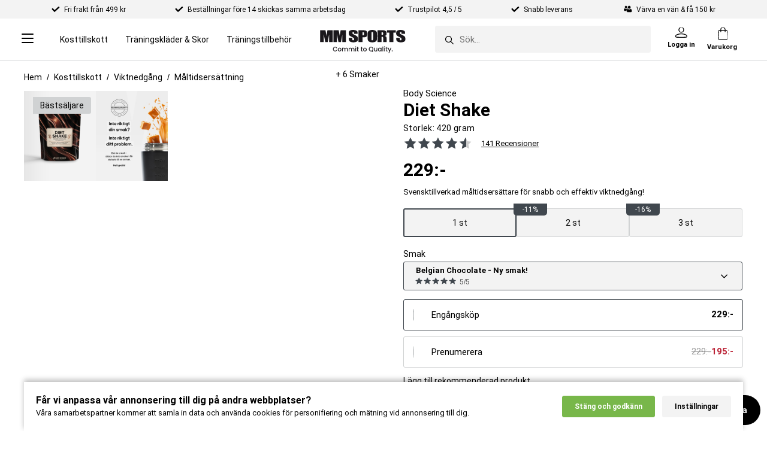

--- FILE ---
content_type: text/html; charset=utf-8
request_url: https://www.mmsports.se/Kosttillskott/Viktnedgang/maltidsersattning/body-science-diet-shake.html
body_size: 102968
content:
<!DOCTYPE html>
<html lang="sv-SE">
<head>
      <link rel="dns-prefetch" href="https://cdn.mmsports.se" />
<meta name="viewport" content="width=device-width, initial-scale=1.0" />
<meta name="google" content="notranslate">
<title>Handla Diet Shake måltidsersättning online | MM Sports</title>
    <link rel="canonical" href="https://www.mmsports.se/Kosttillskott/Viktnedgang/maltidsersattning/body-science-diet-shake.html" />
<base href="/" />
<meta http-equiv="X-UA-Compatible" content="IE=edge" />
<meta http-equiv="Content-Type" content="text/html; charset=utf-8" />
<script type="text/javascript">(window.NREUM||(NREUM={})).init={ajax:{deny_list:["bam.nr-data.net"]},feature_flags:["soft_nav"]};(window.NREUM||(NREUM={})).loader_config={xpid:"UQMDUlBQGwICXFFQAAgF",licenseKey:"48a2fd3354",applicationID:"12802792",browserID:"12802794"};;/*! For license information please see nr-loader-full-1.308.0.min.js.LICENSE.txt */
(()=>{var e,t,r={384:(e,t,r)=>{"use strict";r.d(t,{NT:()=>a,US:()=>u,Zm:()=>o,bQ:()=>d,dV:()=>c,pV:()=>l});var n=r(6154),i=r(1863),s=r(1910);const a={beacon:"bam.nr-data.net",errorBeacon:"bam.nr-data.net"};function o(){return n.gm.NREUM||(n.gm.NREUM={}),void 0===n.gm.newrelic&&(n.gm.newrelic=n.gm.NREUM),n.gm.NREUM}function c(){let e=o();return e.o||(e.o={ST:n.gm.setTimeout,SI:n.gm.setImmediate||n.gm.setInterval,CT:n.gm.clearTimeout,XHR:n.gm.XMLHttpRequest,REQ:n.gm.Request,EV:n.gm.Event,PR:n.gm.Promise,MO:n.gm.MutationObserver,FETCH:n.gm.fetch,WS:n.gm.WebSocket},(0,s.i)(...Object.values(e.o))),e}function d(e,t){let r=o();r.initializedAgents??={},t.initializedAt={ms:(0,i.t)(),date:new Date},r.initializedAgents[e]=t}function u(e,t){o()[e]=t}function l(){return function(){let e=o();const t=e.info||{};e.info={beacon:a.beacon,errorBeacon:a.errorBeacon,...t}}(),function(){let e=o();const t=e.init||{};e.init={...t}}(),c(),function(){let e=o();const t=e.loader_config||{};e.loader_config={...t}}(),o()}},782:(e,t,r)=>{"use strict";r.d(t,{T:()=>n});const n=r(860).K7.pageViewTiming},860:(e,t,r)=>{"use strict";r.d(t,{$J:()=>u,K7:()=>c,P3:()=>d,XX:()=>i,Yy:()=>o,df:()=>s,qY:()=>n,v4:()=>a});const n="events",i="jserrors",s="browser/blobs",a="rum",o="browser/logs",c={ajax:"ajax",genericEvents:"generic_events",jserrors:i,logging:"logging",metrics:"metrics",pageAction:"page_action",pageViewEvent:"page_view_event",pageViewTiming:"page_view_timing",sessionReplay:"session_replay",sessionTrace:"session_trace",softNav:"soft_navigations",spa:"spa"},d={[c.pageViewEvent]:1,[c.pageViewTiming]:2,[c.metrics]:3,[c.jserrors]:4,[c.spa]:5,[c.ajax]:6,[c.sessionTrace]:7,[c.softNav]:8,[c.sessionReplay]:9,[c.logging]:10,[c.genericEvents]:11},u={[c.pageViewEvent]:a,[c.pageViewTiming]:n,[c.ajax]:n,[c.spa]:n,[c.softNav]:n,[c.metrics]:i,[c.jserrors]:i,[c.sessionTrace]:s,[c.sessionReplay]:s,[c.logging]:o,[c.genericEvents]:"ins"}},944:(e,t,r)=>{"use strict";r.d(t,{R:()=>i});var n=r(3241);function i(e,t){"function"==typeof console.debug&&(console.debug("New Relic Warning: https://github.com/newrelic/newrelic-browser-agent/blob/main/docs/warning-codes.md#".concat(e),t),(0,n.W)({agentIdentifier:null,drained:null,type:"data",name:"warn",feature:"warn",data:{code:e,secondary:t}}))}},993:(e,t,r)=>{"use strict";r.d(t,{A$:()=>s,ET:()=>a,TZ:()=>o,p_:()=>i});var n=r(860);const i={ERROR:"ERROR",WARN:"WARN",INFO:"INFO",DEBUG:"DEBUG",TRACE:"TRACE"},s={OFF:0,ERROR:1,WARN:2,INFO:3,DEBUG:4,TRACE:5},a="log",o=n.K7.logging},1541:(e,t,r)=>{"use strict";r.d(t,{U:()=>i,f:()=>n});const n={MFE:"MFE",BA:"BA"};function i(e,t){if(2!==t?.harvestEndpointVersion)return{};const r=t.agentRef.runtime.appMetadata.agents[0].entityGuid;return e?{"source.id":e.id,"source.name":e.name,"source.type":e.type,"parent.id":e.parent?.id||r,"parent.type":e.parent?.type||n.BA}:{"entity.guid":r,appId:t.agentRef.info.applicationID}}},1687:(e,t,r)=>{"use strict";r.d(t,{Ak:()=>d,Ze:()=>h,x3:()=>u});var n=r(3241),i=r(7836),s=r(3606),a=r(860),o=r(2646);const c={};function d(e,t){const r={staged:!1,priority:a.P3[t]||0};l(e),c[e].get(t)||c[e].set(t,r)}function u(e,t){e&&c[e]&&(c[e].get(t)&&c[e].delete(t),p(e,t,!1),c[e].size&&f(e))}function l(e){if(!e)throw new Error("agentIdentifier required");c[e]||(c[e]=new Map)}function h(e="",t="feature",r=!1){if(l(e),!e||!c[e].get(t)||r)return p(e,t);c[e].get(t).staged=!0,f(e)}function f(e){const t=Array.from(c[e]);t.every(([e,t])=>t.staged)&&(t.sort((e,t)=>e[1].priority-t[1].priority),t.forEach(([t])=>{c[e].delete(t),p(e,t)}))}function p(e,t,r=!0){const a=e?i.ee.get(e):i.ee,c=s.i.handlers;if(!a.aborted&&a.backlog&&c){if((0,n.W)({agentIdentifier:e,type:"lifecycle",name:"drain",feature:t}),r){const e=a.backlog[t],r=c[t];if(r){for(let t=0;e&&t<e.length;++t)g(e[t],r);Object.entries(r).forEach(([e,t])=>{Object.values(t||{}).forEach(t=>{t[0]?.on&&t[0]?.context()instanceof o.y&&t[0].on(e,t[1])})})}}a.isolatedBacklog||delete c[t],a.backlog[t]=null,a.emit("drain-"+t,[])}}function g(e,t){var r=e[1];Object.values(t[r]||{}).forEach(t=>{var r=e[0];if(t[0]===r){var n=t[1],i=e[3],s=e[2];n.apply(i,s)}})}},1738:(e,t,r)=>{"use strict";r.d(t,{U:()=>f,Y:()=>h});var n=r(3241),i=r(9908),s=r(1863),a=r(944),o=r(5701),c=r(3969),d=r(8362),u=r(860),l=r(4261);function h(e,t,r,s){const h=s||r;!h||h[e]&&h[e]!==d.d.prototype[e]||(h[e]=function(){(0,i.p)(c.xV,["API/"+e+"/called"],void 0,u.K7.metrics,r.ee),(0,n.W)({agentIdentifier:r.agentIdentifier,drained:!!o.B?.[r.agentIdentifier],type:"data",name:"api",feature:l.Pl+e,data:{}});try{return t.apply(this,arguments)}catch(e){(0,a.R)(23,e)}})}function f(e,t,r,n,a){const o=e.info;null===r?delete o.jsAttributes[t]:o.jsAttributes[t]=r,(a||null===r)&&(0,i.p)(l.Pl+n,[(0,s.t)(),t,r],void 0,"session",e.ee)}},1741:(e,t,r)=>{"use strict";r.d(t,{W:()=>s});var n=r(944),i=r(4261);class s{#e(e,...t){if(this[e]!==s.prototype[e])return this[e](...t);(0,n.R)(35,e)}addPageAction(e,t){return this.#e(i.hG,e,t)}register(e){return this.#e(i.eY,e)}recordCustomEvent(e,t){return this.#e(i.fF,e,t)}setPageViewName(e,t){return this.#e(i.Fw,e,t)}setCustomAttribute(e,t,r){return this.#e(i.cD,e,t,r)}noticeError(e,t){return this.#e(i.o5,e,t)}setUserId(e,t=!1){return this.#e(i.Dl,e,t)}setApplicationVersion(e){return this.#e(i.nb,e)}setErrorHandler(e){return this.#e(i.bt,e)}addRelease(e,t){return this.#e(i.k6,e,t)}log(e,t){return this.#e(i.$9,e,t)}start(){return this.#e(i.d3)}finished(e){return this.#e(i.BL,e)}recordReplay(){return this.#e(i.CH)}pauseReplay(){return this.#e(i.Tb)}addToTrace(e){return this.#e(i.U2,e)}setCurrentRouteName(e){return this.#e(i.PA,e)}interaction(e){return this.#e(i.dT,e)}wrapLogger(e,t,r){return this.#e(i.Wb,e,t,r)}measure(e,t){return this.#e(i.V1,e,t)}consent(e){return this.#e(i.Pv,e)}}},1863:(e,t,r)=>{"use strict";function n(){return Math.floor(performance.now())}r.d(t,{t:()=>n})},1910:(e,t,r)=>{"use strict";r.d(t,{i:()=>s});var n=r(944);const i=new Map;function s(...e){return e.every(e=>{if(i.has(e))return i.get(e);const t="function"==typeof e?e.toString():"",r=t.includes("[native code]"),s=t.includes("nrWrapper");return r||s||(0,n.R)(64,e?.name||t),i.set(e,r),r})}},2555:(e,t,r)=>{"use strict";r.d(t,{D:()=>o,f:()=>a});var n=r(384),i=r(8122);const s={beacon:n.NT.beacon,errorBeacon:n.NT.errorBeacon,licenseKey:void 0,applicationID:void 0,sa:void 0,queueTime:void 0,applicationTime:void 0,ttGuid:void 0,user:void 0,account:void 0,product:void 0,extra:void 0,jsAttributes:{},userAttributes:void 0,atts:void 0,transactionName:void 0,tNamePlain:void 0};function a(e){try{return!!e.licenseKey&&!!e.errorBeacon&&!!e.applicationID}catch(e){return!1}}const o=e=>(0,i.a)(e,s)},2614:(e,t,r)=>{"use strict";r.d(t,{BB:()=>a,H3:()=>n,g:()=>d,iL:()=>c,tS:()=>o,uh:()=>i,wk:()=>s});const n="NRBA",i="SESSION",s=144e5,a=18e5,o={STARTED:"session-started",PAUSE:"session-pause",RESET:"session-reset",RESUME:"session-resume",UPDATE:"session-update"},c={SAME_TAB:"same-tab",CROSS_TAB:"cross-tab"},d={OFF:0,FULL:1,ERROR:2}},2646:(e,t,r)=>{"use strict";r.d(t,{y:()=>n});class n{constructor(e){this.contextId=e}}},2843:(e,t,r)=>{"use strict";r.d(t,{G:()=>s,u:()=>i});var n=r(3878);function i(e,t=!1,r,i){(0,n.DD)("visibilitychange",function(){if(t)return void("hidden"===document.visibilityState&&e());e(document.visibilityState)},r,i)}function s(e,t,r){(0,n.sp)("pagehide",e,t,r)}},3241:(e,t,r)=>{"use strict";r.d(t,{W:()=>s});var n=r(6154);const i="newrelic";function s(e={}){try{n.gm.dispatchEvent(new CustomEvent(i,{detail:e}))}catch(e){}}},3304:(e,t,r)=>{"use strict";r.d(t,{A:()=>s});var n=r(7836);const i=()=>{const e=new WeakSet;return(t,r)=>{if("object"==typeof r&&null!==r){if(e.has(r))return;e.add(r)}return r}};function s(e){try{return JSON.stringify(e,i())??""}catch(e){try{n.ee.emit("internal-error",[e])}catch(e){}return""}}},3333:(e,t,r)=>{"use strict";r.d(t,{$v:()=>u,TZ:()=>n,Xh:()=>c,Zp:()=>i,kd:()=>d,mq:()=>o,nf:()=>a,qN:()=>s});const n=r(860).K7.genericEvents,i=["auxclick","click","copy","keydown","paste","scrollend"],s=["focus","blur"],a=4,o=1e3,c=2e3,d=["PageAction","UserAction","BrowserPerformance"],u={RESOURCES:"experimental.resources",REGISTER:"register"}},3434:(e,t,r)=>{"use strict";r.d(t,{Jt:()=>s,YM:()=>d});var n=r(7836),i=r(5607);const s="nr@original:".concat(i.W),a=50;var o=Object.prototype.hasOwnProperty,c=!1;function d(e,t){return e||(e=n.ee),r.inPlace=function(e,t,n,i,s){n||(n="");const a="-"===n.charAt(0);for(let o=0;o<t.length;o++){const c=t[o],d=e[c];l(d)||(e[c]=r(d,a?c+n:n,i,c,s))}},r.flag=s,r;function r(t,r,n,c,d){return l(t)?t:(r||(r=""),nrWrapper[s]=t,function(e,t,r){if(Object.defineProperty&&Object.keys)try{return Object.keys(e).forEach(function(r){Object.defineProperty(t,r,{get:function(){return e[r]},set:function(t){return e[r]=t,t}})}),t}catch(e){u([e],r)}for(var n in e)o.call(e,n)&&(t[n]=e[n])}(t,nrWrapper,e),nrWrapper);function nrWrapper(){var s,o,l,h;let f;try{o=this,s=[...arguments],l="function"==typeof n?n(s,o):n||{}}catch(t){u([t,"",[s,o,c],l],e)}i(r+"start",[s,o,c],l,d);const p=performance.now();let g;try{return h=t.apply(o,s),g=performance.now(),h}catch(e){throw g=performance.now(),i(r+"err",[s,o,e],l,d),f=e,f}finally{const e=g-p,t={start:p,end:g,duration:e,isLongTask:e>=a,methodName:c,thrownError:f};t.isLongTask&&i("long-task",[t,o],l,d),i(r+"end",[s,o,h],l,d)}}}function i(r,n,i,s){if(!c||t){var a=c;c=!0;try{e.emit(r,n,i,t,s)}catch(t){u([t,r,n,i],e)}c=a}}}function u(e,t){t||(t=n.ee);try{t.emit("internal-error",e)}catch(e){}}function l(e){return!(e&&"function"==typeof e&&e.apply&&!e[s])}},3606:(e,t,r)=>{"use strict";r.d(t,{i:()=>s});var n=r(9908);s.on=a;var i=s.handlers={};function s(e,t,r,s){a(s||n.d,i,e,t,r)}function a(e,t,r,i,s){s||(s="feature"),e||(e=n.d);var a=t[s]=t[s]||{};(a[r]=a[r]||[]).push([e,i])}},3738:(e,t,r)=>{"use strict";r.d(t,{He:()=>i,Kp:()=>o,Lc:()=>d,Rz:()=>u,TZ:()=>n,bD:()=>s,d3:()=>a,jx:()=>l,sl:()=>h,uP:()=>c});const n=r(860).K7.sessionTrace,i="bstResource",s="resource",a="-start",o="-end",c="fn"+a,d="fn"+o,u="pushState",l=1e3,h=3e4},3785:(e,t,r)=>{"use strict";r.d(t,{R:()=>c,b:()=>d});var n=r(9908),i=r(1863),s=r(860),a=r(3969),o=r(993);function c(e,t,r={},c=o.p_.INFO,d=!0,u,l=(0,i.t)()){(0,n.p)(a.xV,["API/logging/".concat(c.toLowerCase(),"/called")],void 0,s.K7.metrics,e),(0,n.p)(o.ET,[l,t,r,c,d,u],void 0,s.K7.logging,e)}function d(e){return"string"==typeof e&&Object.values(o.p_).some(t=>t===e.toUpperCase().trim())}},3878:(e,t,r)=>{"use strict";function n(e,t){return{capture:e,passive:!1,signal:t}}function i(e,t,r=!1,i){window.addEventListener(e,t,n(r,i))}function s(e,t,r=!1,i){document.addEventListener(e,t,n(r,i))}r.d(t,{DD:()=>s,jT:()=>n,sp:()=>i})},3969:(e,t,r)=>{"use strict";r.d(t,{TZ:()=>n,XG:()=>o,rs:()=>i,xV:()=>a,z_:()=>s});const n=r(860).K7.metrics,i="sm",s="cm",a="storeSupportabilityMetrics",o="storeEventMetrics"},4234:(e,t,r)=>{"use strict";r.d(t,{W:()=>s});var n=r(7836),i=r(1687);class s{constructor(e,t){this.agentIdentifier=e,this.ee=n.ee.get(e),this.featureName=t,this.blocked=!1}deregisterDrain(){(0,i.x3)(this.agentIdentifier,this.featureName)}}},4261:(e,t,r)=>{"use strict";r.d(t,{$9:()=>d,BL:()=>o,CH:()=>f,Dl:()=>w,Fw:()=>y,PA:()=>m,Pl:()=>n,Pv:()=>T,Tb:()=>l,U2:()=>s,V1:()=>E,Wb:()=>x,bt:()=>b,cD:()=>v,d3:()=>R,dT:()=>c,eY:()=>p,fF:()=>h,hG:()=>i,k6:()=>a,nb:()=>g,o5:()=>u});const n="api-",i="addPageAction",s="addToTrace",a="addRelease",o="finished",c="interaction",d="log",u="noticeError",l="pauseReplay",h="recordCustomEvent",f="recordReplay",p="register",g="setApplicationVersion",m="setCurrentRouteName",v="setCustomAttribute",b="setErrorHandler",y="setPageViewName",w="setUserId",R="start",x="wrapLogger",E="measure",T="consent"},5205:(e,t,r)=>{"use strict";r.d(t,{j:()=>S});var n=r(384),i=r(1741);var s=r(2555),a=r(3333);const o=e=>{if(!e||"string"!=typeof e)return!1;try{document.createDocumentFragment().querySelector(e)}catch{return!1}return!0};var c=r(2614),d=r(944),u=r(8122);const l="[data-nr-mask]",h=e=>(0,u.a)(e,(()=>{const e={feature_flags:[],experimental:{allow_registered_children:!1,resources:!1},mask_selector:"*",block_selector:"[data-nr-block]",mask_input_options:{color:!1,date:!1,"datetime-local":!1,email:!1,month:!1,number:!1,range:!1,search:!1,tel:!1,text:!1,time:!1,url:!1,week:!1,textarea:!1,select:!1,password:!0}};return{ajax:{deny_list:void 0,block_internal:!0,enabled:!0,autoStart:!0},api:{get allow_registered_children(){return e.feature_flags.includes(a.$v.REGISTER)||e.experimental.allow_registered_children},set allow_registered_children(t){e.experimental.allow_registered_children=t},duplicate_registered_data:!1},browser_consent_mode:{enabled:!1},distributed_tracing:{enabled:void 0,exclude_newrelic_header:void 0,cors_use_newrelic_header:void 0,cors_use_tracecontext_headers:void 0,allowed_origins:void 0},get feature_flags(){return e.feature_flags},set feature_flags(t){e.feature_flags=t},generic_events:{enabled:!0,autoStart:!0},harvest:{interval:30},jserrors:{enabled:!0,autoStart:!0},logging:{enabled:!0,autoStart:!0},metrics:{enabled:!0,autoStart:!0},obfuscate:void 0,page_action:{enabled:!0},page_view_event:{enabled:!0,autoStart:!0},page_view_timing:{enabled:!0,autoStart:!0},performance:{capture_marks:!1,capture_measures:!1,capture_detail:!0,resources:{get enabled(){return e.feature_flags.includes(a.$v.RESOURCES)||e.experimental.resources},set enabled(t){e.experimental.resources=t},asset_types:[],first_party_domains:[],ignore_newrelic:!0}},privacy:{cookies_enabled:!0},proxy:{assets:void 0,beacon:void 0},session:{expiresMs:c.wk,inactiveMs:c.BB},session_replay:{autoStart:!0,enabled:!1,preload:!1,sampling_rate:10,error_sampling_rate:100,collect_fonts:!1,inline_images:!1,fix_stylesheets:!0,mask_all_inputs:!0,get mask_text_selector(){return e.mask_selector},set mask_text_selector(t){o(t)?e.mask_selector="".concat(t,",").concat(l):""===t||null===t?e.mask_selector=l:(0,d.R)(5,t)},get block_class(){return"nr-block"},get ignore_class(){return"nr-ignore"},get mask_text_class(){return"nr-mask"},get block_selector(){return e.block_selector},set block_selector(t){o(t)?e.block_selector+=",".concat(t):""!==t&&(0,d.R)(6,t)},get mask_input_options(){return e.mask_input_options},set mask_input_options(t){t&&"object"==typeof t?e.mask_input_options={...t,password:!0}:(0,d.R)(7,t)}},session_trace:{enabled:!0,autoStart:!0},soft_navigations:{enabled:!0,autoStart:!0},spa:{enabled:!0,autoStart:!0},ssl:void 0,user_actions:{enabled:!0,elementAttributes:["id","className","tagName","type"]}}})());var f=r(6154),p=r(9324);let g=0;const m={buildEnv:p.F3,distMethod:p.Xs,version:p.xv,originTime:f.WN},v={consented:!1},b={appMetadata:{},get consented(){return this.session?.state?.consent||v.consented},set consented(e){v.consented=e},customTransaction:void 0,denyList:void 0,disabled:!1,harvester:void 0,isolatedBacklog:!1,isRecording:!1,loaderType:void 0,maxBytes:3e4,obfuscator:void 0,onerror:void 0,ptid:void 0,releaseIds:{},session:void 0,timeKeeper:void 0,registeredEntities:[],jsAttributesMetadata:{bytes:0},get harvestCount(){return++g}},y=e=>{const t=(0,u.a)(e,b),r=Object.keys(m).reduce((e,t)=>(e[t]={value:m[t],writable:!1,configurable:!0,enumerable:!0},e),{});return Object.defineProperties(t,r)};var w=r(5701);const R=e=>{const t=e.startsWith("http");e+="/",r.p=t?e:"https://"+e};var x=r(7836),E=r(3241);const T={accountID:void 0,trustKey:void 0,agentID:void 0,licenseKey:void 0,applicationID:void 0,xpid:void 0},A=e=>(0,u.a)(e,T),_=new Set;function S(e,t={},r,a){let{init:o,info:c,loader_config:d,runtime:u={},exposed:l=!0}=t;if(!c){const e=(0,n.pV)();o=e.init,c=e.info,d=e.loader_config}e.init=h(o||{}),e.loader_config=A(d||{}),c.jsAttributes??={},f.bv&&(c.jsAttributes.isWorker=!0),e.info=(0,s.D)(c);const p=e.init,g=[c.beacon,c.errorBeacon];_.has(e.agentIdentifier)||(p.proxy.assets&&(R(p.proxy.assets),g.push(p.proxy.assets)),p.proxy.beacon&&g.push(p.proxy.beacon),e.beacons=[...g],function(e){const t=(0,n.pV)();Object.getOwnPropertyNames(i.W.prototype).forEach(r=>{const n=i.W.prototype[r];if("function"!=typeof n||"constructor"===n)return;let s=t[r];e[r]&&!1!==e.exposed&&"micro-agent"!==e.runtime?.loaderType&&(t[r]=(...t)=>{const n=e[r](...t);return s?s(...t):n})})}(e),(0,n.US)("activatedFeatures",w.B)),u.denyList=[...p.ajax.deny_list||[],...p.ajax.block_internal?g:[]],u.ptid=e.agentIdentifier,u.loaderType=r,e.runtime=y(u),_.has(e.agentIdentifier)||(e.ee=x.ee.get(e.agentIdentifier),e.exposed=l,(0,E.W)({agentIdentifier:e.agentIdentifier,drained:!!w.B?.[e.agentIdentifier],type:"lifecycle",name:"initialize",feature:void 0,data:e.config})),_.add(e.agentIdentifier)}},5270:(e,t,r)=>{"use strict";r.d(t,{Aw:()=>a,SR:()=>s,rF:()=>o});var n=r(384),i=r(7767);function s(e){return!!(0,n.dV)().o.MO&&(0,i.V)(e)&&!0===e?.session_trace.enabled}function a(e){return!0===e?.session_replay.preload&&s(e)}function o(e,t){try{if("string"==typeof t?.type){if("password"===t.type.toLowerCase())return"*".repeat(e?.length||0);if(void 0!==t?.dataset?.nrUnmask||t?.classList?.contains("nr-unmask"))return e}}catch(e){}return"string"==typeof e?e.replace(/[\S]/g,"*"):"*".repeat(e?.length||0)}},5289:(e,t,r)=>{"use strict";r.d(t,{GG:()=>a,Qr:()=>c,sB:()=>o});var n=r(3878),i=r(6389);function s(){return"undefined"==typeof document||"complete"===document.readyState}function a(e,t){if(s())return e();const r=(0,i.J)(e),a=setInterval(()=>{s()&&(clearInterval(a),r())},500);(0,n.sp)("load",r,t)}function o(e){if(s())return e();(0,n.DD)("DOMContentLoaded",e)}function c(e){if(s())return e();(0,n.sp)("popstate",e)}},5607:(e,t,r)=>{"use strict";r.d(t,{W:()=>n});const n=(0,r(9566).bz)()},5701:(e,t,r)=>{"use strict";r.d(t,{B:()=>s,t:()=>a});var n=r(3241);const i=new Set,s={};function a(e,t){const r=t.agentIdentifier;s[r]??={},e&&"object"==typeof e&&(i.has(r)||(t.ee.emit("rumresp",[e]),s[r]=e,i.add(r),(0,n.W)({agentIdentifier:r,loaded:!0,drained:!0,type:"lifecycle",name:"load",feature:void 0,data:e})))}},6154:(e,t,r)=>{"use strict";r.d(t,{OF:()=>d,RI:()=>i,WN:()=>h,bv:()=>s,eN:()=>f,gm:()=>a,lR:()=>l,m:()=>c,mw:()=>o,sb:()=>u});var n=r(1863);const i="undefined"!=typeof window&&!!window.document,s="undefined"!=typeof WorkerGlobalScope&&("undefined"!=typeof self&&self instanceof WorkerGlobalScope&&self.navigator instanceof WorkerNavigator||"undefined"!=typeof globalThis&&globalThis instanceof WorkerGlobalScope&&globalThis.navigator instanceof WorkerNavigator),a=i?window:"undefined"!=typeof WorkerGlobalScope&&("undefined"!=typeof self&&self instanceof WorkerGlobalScope&&self||"undefined"!=typeof globalThis&&globalThis instanceof WorkerGlobalScope&&globalThis),o=Boolean("hidden"===a?.document?.visibilityState),c=""+a?.location,d=/iPad|iPhone|iPod/.test(a.navigator?.userAgent),u=d&&"undefined"==typeof SharedWorker,l=(()=>{const e=a.navigator?.userAgent?.match(/Firefox[/\s](\d+\.\d+)/);return Array.isArray(e)&&e.length>=2?+e[1]:0})(),h=Date.now()-(0,n.t)(),f=()=>"undefined"!=typeof PerformanceNavigationTiming&&a?.performance?.getEntriesByType("navigation")?.[0]?.responseStart},6344:(e,t,r)=>{"use strict";r.d(t,{BB:()=>u,Qb:()=>l,TZ:()=>i,Ug:()=>a,Vh:()=>s,_s:()=>o,bc:()=>d,yP:()=>c});var n=r(2614);const i=r(860).K7.sessionReplay,s="errorDuringReplay",a=.12,o={DomContentLoaded:0,Load:1,FullSnapshot:2,IncrementalSnapshot:3,Meta:4,Custom:5},c={[n.g.ERROR]:15e3,[n.g.FULL]:3e5,[n.g.OFF]:0},d={RESET:{message:"Session was reset",sm:"Reset"},IMPORT:{message:"Recorder failed to import",sm:"Import"},TOO_MANY:{message:"429: Too Many Requests",sm:"Too-Many"},TOO_BIG:{message:"Payload was too large",sm:"Too-Big"},CROSS_TAB:{message:"Session Entity was set to OFF on another tab",sm:"Cross-Tab"},ENTITLEMENTS:{message:"Session Replay is not allowed and will not be started",sm:"Entitlement"}},u=5e3,l={API:"api",RESUME:"resume",SWITCH_TO_FULL:"switchToFull",INITIALIZE:"initialize",PRELOAD:"preload"}},6389:(e,t,r)=>{"use strict";function n(e,t=500,r={}){const n=r?.leading||!1;let i;return(...r)=>{n&&void 0===i&&(e.apply(this,r),i=setTimeout(()=>{i=clearTimeout(i)},t)),n||(clearTimeout(i),i=setTimeout(()=>{e.apply(this,r)},t))}}function i(e){let t=!1;return(...r)=>{t||(t=!0,e.apply(this,r))}}r.d(t,{J:()=>i,s:()=>n})},6630:(e,t,r)=>{"use strict";r.d(t,{T:()=>n});const n=r(860).K7.pageViewEvent},6774:(e,t,r)=>{"use strict";r.d(t,{T:()=>n});const n=r(860).K7.jserrors},7295:(e,t,r)=>{"use strict";r.d(t,{Xv:()=>a,gX:()=>i,iW:()=>s});var n=[];function i(e){if(!e||s(e))return!1;if(0===n.length)return!0;if("*"===n[0].hostname)return!1;for(var t=0;t<n.length;t++){var r=n[t];if(r.hostname.test(e.hostname)&&r.pathname.test(e.pathname))return!1}return!0}function s(e){return void 0===e.hostname}function a(e){if(n=[],e&&e.length)for(var t=0;t<e.length;t++){let r=e[t];if(!r)continue;if("*"===r)return void(n=[{hostname:"*"}]);0===r.indexOf("http://")?r=r.substring(7):0===r.indexOf("https://")&&(r=r.substring(8));const i=r.indexOf("/");let s,a;i>0?(s=r.substring(0,i),a=r.substring(i)):(s=r,a="*");let[c]=s.split(":");n.push({hostname:o(c),pathname:o(a,!0)})}}function o(e,t=!1){const r=e.replace(/[.+?^${}()|[\]\\]/g,e=>"\\"+e).replace(/\*/g,".*?");return new RegExp((t?"^":"")+r+"$")}},7485:(e,t,r)=>{"use strict";r.d(t,{D:()=>i});var n=r(6154);function i(e){if(0===(e||"").indexOf("data:"))return{protocol:"data"};try{const t=new URL(e,location.href),r={port:t.port,hostname:t.hostname,pathname:t.pathname,search:t.search,protocol:t.protocol.slice(0,t.protocol.indexOf(":")),sameOrigin:t.protocol===n.gm?.location?.protocol&&t.host===n.gm?.location?.host};return r.port&&""!==r.port||("http:"===t.protocol&&(r.port="80"),"https:"===t.protocol&&(r.port="443")),r.pathname&&""!==r.pathname?r.pathname.startsWith("/")||(r.pathname="/".concat(r.pathname)):r.pathname="/",r}catch(e){return{}}}},7699:(e,t,r)=>{"use strict";r.d(t,{It:()=>s,KC:()=>o,No:()=>i,qh:()=>a});var n=r(860);const i=16e3,s=1e6,a="SESSION_ERROR",o={[n.K7.logging]:!0,[n.K7.genericEvents]:!1,[n.K7.jserrors]:!1,[n.K7.ajax]:!1}},7767:(e,t,r)=>{"use strict";r.d(t,{V:()=>i});var n=r(6154);const i=e=>n.RI&&!0===e?.privacy.cookies_enabled},7836:(e,t,r)=>{"use strict";r.d(t,{P:()=>o,ee:()=>c});var n=r(384),i=r(8990),s=r(2646),a=r(5607);const o="nr@context:".concat(a.W),c=function e(t,r){var n={},a={},u={},l=!1;try{l=16===r.length&&d.initializedAgents?.[r]?.runtime.isolatedBacklog}catch(e){}var h={on:p,addEventListener:p,removeEventListener:function(e,t){var r=n[e];if(!r)return;for(var i=0;i<r.length;i++)r[i]===t&&r.splice(i,1)},emit:function(e,r,n,i,s){!1!==s&&(s=!0);if(c.aborted&&!i)return;t&&s&&t.emit(e,r,n);var o=f(n);g(e).forEach(e=>{e.apply(o,r)});var d=v()[a[e]];d&&d.push([h,e,r,o]);return o},get:m,listeners:g,context:f,buffer:function(e,t){const r=v();if(t=t||"feature",h.aborted)return;Object.entries(e||{}).forEach(([e,n])=>{a[n]=t,t in r||(r[t]=[])})},abort:function(){h._aborted=!0,Object.keys(h.backlog).forEach(e=>{delete h.backlog[e]})},isBuffering:function(e){return!!v()[a[e]]},debugId:r,backlog:l?{}:t&&"object"==typeof t.backlog?t.backlog:{},isolatedBacklog:l};return Object.defineProperty(h,"aborted",{get:()=>{let e=h._aborted||!1;return e||(t&&(e=t.aborted),e)}}),h;function f(e){return e&&e instanceof s.y?e:e?(0,i.I)(e,o,()=>new s.y(o)):new s.y(o)}function p(e,t){n[e]=g(e).concat(t)}function g(e){return n[e]||[]}function m(t){return u[t]=u[t]||e(h,t)}function v(){return h.backlog}}(void 0,"globalEE"),d=(0,n.Zm)();d.ee||(d.ee=c)},8122:(e,t,r)=>{"use strict";r.d(t,{a:()=>i});var n=r(944);function i(e,t){try{if(!e||"object"!=typeof e)return(0,n.R)(3);if(!t||"object"!=typeof t)return(0,n.R)(4);const r=Object.create(Object.getPrototypeOf(t),Object.getOwnPropertyDescriptors(t)),s=0===Object.keys(r).length?e:r;for(let a in s)if(void 0!==e[a])try{if(null===e[a]){r[a]=null;continue}Array.isArray(e[a])&&Array.isArray(t[a])?r[a]=Array.from(new Set([...e[a],...t[a]])):"object"==typeof e[a]&&"object"==typeof t[a]?r[a]=i(e[a],t[a]):r[a]=e[a]}catch(e){r[a]||(0,n.R)(1,e)}return r}catch(e){(0,n.R)(2,e)}}},8139:(e,t,r)=>{"use strict";r.d(t,{u:()=>h});var n=r(7836),i=r(3434),s=r(8990),a=r(6154);const o={},c=a.gm.XMLHttpRequest,d="addEventListener",u="removeEventListener",l="nr@wrapped:".concat(n.P);function h(e){var t=function(e){return(e||n.ee).get("events")}(e);if(o[t.debugId]++)return t;o[t.debugId]=1;var r=(0,i.YM)(t,!0);function h(e){r.inPlace(e,[d,u],"-",p)}function p(e,t){return e[1]}return"getPrototypeOf"in Object&&(a.RI&&f(document,h),c&&f(c.prototype,h),f(a.gm,h)),t.on(d+"-start",function(e,t){var n=e[1];if(null!==n&&("function"==typeof n||"object"==typeof n)&&"newrelic"!==e[0]){var i=(0,s.I)(n,l,function(){var e={object:function(){if("function"!=typeof n.handleEvent)return;return n.handleEvent.apply(n,arguments)},function:n}[typeof n];return e?r(e,"fn-",null,e.name||"anonymous"):n});this.wrapped=e[1]=i}}),t.on(u+"-start",function(e){e[1]=this.wrapped||e[1]}),t}function f(e,t,...r){let n=e;for(;"object"==typeof n&&!Object.prototype.hasOwnProperty.call(n,d);)n=Object.getPrototypeOf(n);n&&t(n,...r)}},8362:(e,t,r)=>{"use strict";r.d(t,{d:()=>s});var n=r(9566),i=r(1741);class s extends i.W{agentIdentifier=(0,n.LA)(16)}},8374:(e,t,r)=>{r.nc=(()=>{try{return document?.currentScript?.nonce}catch(e){}return""})()},8990:(e,t,r)=>{"use strict";r.d(t,{I:()=>i});var n=Object.prototype.hasOwnProperty;function i(e,t,r){if(n.call(e,t))return e[t];var i=r();if(Object.defineProperty&&Object.keys)try{return Object.defineProperty(e,t,{value:i,writable:!0,enumerable:!1}),i}catch(e){}return e[t]=i,i}},9119:(e,t,r)=>{"use strict";r.d(t,{L:()=>s});var n=/([^?#]*)[^#]*(#[^?]*|$).*/,i=/([^?#]*)().*/;function s(e,t){return e?e.replace(t?n:i,"$1$2"):e}},9300:(e,t,r)=>{"use strict";r.d(t,{T:()=>n});const n=r(860).K7.ajax},9324:(e,t,r)=>{"use strict";r.d(t,{AJ:()=>a,F3:()=>i,Xs:()=>s,Yq:()=>o,xv:()=>n});const n="1.308.0",i="PROD",s="CDN",a="@newrelic/rrweb",o="1.0.1"},9566:(e,t,r)=>{"use strict";r.d(t,{LA:()=>o,ZF:()=>c,bz:()=>a,el:()=>d});var n=r(6154);const i="xxxxxxxx-xxxx-4xxx-yxxx-xxxxxxxxxxxx";function s(e,t){return e?15&e[t]:16*Math.random()|0}function a(){const e=n.gm?.crypto||n.gm?.msCrypto;let t,r=0;return e&&e.getRandomValues&&(t=e.getRandomValues(new Uint8Array(30))),i.split("").map(e=>"x"===e?s(t,r++).toString(16):"y"===e?(3&s()|8).toString(16):e).join("")}function o(e){const t=n.gm?.crypto||n.gm?.msCrypto;let r,i=0;t&&t.getRandomValues&&(r=t.getRandomValues(new Uint8Array(e)));const a=[];for(var o=0;o<e;o++)a.push(s(r,i++).toString(16));return a.join("")}function c(){return o(16)}function d(){return o(32)}},9908:(e,t,r)=>{"use strict";r.d(t,{d:()=>n,p:()=>i});var n=r(7836).ee.get("handle");function i(e,t,r,i,s){s?(s.buffer([e],i),s.emit(e,t,r)):(n.buffer([e],i),n.emit(e,t,r))}}},n={};function i(e){var t=n[e];if(void 0!==t)return t.exports;var s=n[e]={exports:{}};return r[e](s,s.exports,i),s.exports}i.m=r,i.d=(e,t)=>{for(var r in t)i.o(t,r)&&!i.o(e,r)&&Object.defineProperty(e,r,{enumerable:!0,get:t[r]})},i.f={},i.e=e=>Promise.all(Object.keys(i.f).reduce((t,r)=>(i.f[r](e,t),t),[])),i.u=e=>({95:"nr-full-compressor",222:"nr-full-recorder",891:"nr-full"}[e]+"-1.308.0.min.js"),i.o=(e,t)=>Object.prototype.hasOwnProperty.call(e,t),e={},t="NRBA-1.308.0.PROD:",i.l=(r,n,s,a)=>{if(e[r])e[r].push(n);else{var o,c;if(void 0!==s)for(var d=document.getElementsByTagName("script"),u=0;u<d.length;u++){var l=d[u];if(l.getAttribute("src")==r||l.getAttribute("data-webpack")==t+s){o=l;break}}if(!o){c=!0;var h={891:"sha512-fcveNDcpRQS9OweGhN4uJe88Qmg+EVyH6j/wngwL2Le0m7LYyz7q+JDx7KBxsdDF4TaPVsSmHg12T3pHwdLa7w==",222:"sha512-O8ZzdvgB4fRyt7k2Qrr4STpR+tCA2mcQEig6/dP3rRy9uEx1CTKQ6cQ7Src0361y7xS434ua+zIPo265ZpjlEg==",95:"sha512-jDWejat/6/UDex/9XjYoPPmpMPuEvBCSuCg/0tnihjbn5bh9mP3An0NzFV9T5Tc+3kKhaXaZA8UIKPAanD2+Gw=="};(o=document.createElement("script")).charset="utf-8",i.nc&&o.setAttribute("nonce",i.nc),o.setAttribute("data-webpack",t+s),o.src=r,0!==o.src.indexOf(window.location.origin+"/")&&(o.crossOrigin="anonymous"),h[a]&&(o.integrity=h[a])}e[r]=[n];var f=(t,n)=>{o.onerror=o.onload=null,clearTimeout(p);var i=e[r];if(delete e[r],o.parentNode&&o.parentNode.removeChild(o),i&&i.forEach(e=>e(n)),t)return t(n)},p=setTimeout(f.bind(null,void 0,{type:"timeout",target:o}),12e4);o.onerror=f.bind(null,o.onerror),o.onload=f.bind(null,o.onload),c&&document.head.appendChild(o)}},i.r=e=>{"undefined"!=typeof Symbol&&Symbol.toStringTag&&Object.defineProperty(e,Symbol.toStringTag,{value:"Module"}),Object.defineProperty(e,"__esModule",{value:!0})},i.p="https://js-agent.newrelic.com/",(()=>{var e={85:0,959:0};i.f.j=(t,r)=>{var n=i.o(e,t)?e[t]:void 0;if(0!==n)if(n)r.push(n[2]);else{var s=new Promise((r,i)=>n=e[t]=[r,i]);r.push(n[2]=s);var a=i.p+i.u(t),o=new Error;i.l(a,r=>{if(i.o(e,t)&&(0!==(n=e[t])&&(e[t]=void 0),n)){var s=r&&("load"===r.type?"missing":r.type),a=r&&r.target&&r.target.src;o.message="Loading chunk "+t+" failed: ("+s+": "+a+")",o.name="ChunkLoadError",o.type=s,o.request=a,n[1](o)}},"chunk-"+t,t)}};var t=(t,r)=>{var n,s,[a,o,c]=r,d=0;if(a.some(t=>0!==e[t])){for(n in o)i.o(o,n)&&(i.m[n]=o[n]);if(c)c(i)}for(t&&t(r);d<a.length;d++)s=a[d],i.o(e,s)&&e[s]&&e[s][0](),e[s]=0},r=self["webpackChunk:NRBA-1.308.0.PROD"]=self["webpackChunk:NRBA-1.308.0.PROD"]||[];r.forEach(t.bind(null,0)),r.push=t.bind(null,r.push.bind(r))})(),(()=>{"use strict";i(8374);var e=i(8362),t=i(860);const r=Object.values(t.K7);var n=i(5205);var s=i(9908),a=i(1863),o=i(4261),c=i(1738);var d=i(1687),u=i(4234),l=i(5289),h=i(6154),f=i(944),p=i(5270),g=i(7767),m=i(6389),v=i(7699);class b extends u.W{constructor(e,t){super(e.agentIdentifier,t),this.agentRef=e,this.abortHandler=void 0,this.featAggregate=void 0,this.loadedSuccessfully=void 0,this.onAggregateImported=new Promise(e=>{this.loadedSuccessfully=e}),this.deferred=Promise.resolve(),!1===e.init[this.featureName].autoStart?this.deferred=new Promise((t,r)=>{this.ee.on("manual-start-all",(0,m.J)(()=>{(0,d.Ak)(e.agentIdentifier,this.featureName),t()}))}):(0,d.Ak)(e.agentIdentifier,t)}importAggregator(e,t,r={}){if(this.featAggregate)return;const n=async()=>{let n;await this.deferred;try{if((0,g.V)(e.init)){const{setupAgentSession:t}=await i.e(891).then(i.bind(i,8766));n=t(e)}}catch(e){(0,f.R)(20,e),this.ee.emit("internal-error",[e]),(0,s.p)(v.qh,[e],void 0,this.featureName,this.ee)}try{if(!this.#t(this.featureName,n,e.init))return(0,d.Ze)(this.agentIdentifier,this.featureName),void this.loadedSuccessfully(!1);const{Aggregate:i}=await t();this.featAggregate=new i(e,r),e.runtime.harvester.initializedAggregates.push(this.featAggregate),this.loadedSuccessfully(!0)}catch(e){(0,f.R)(34,e),this.abortHandler?.(),(0,d.Ze)(this.agentIdentifier,this.featureName,!0),this.loadedSuccessfully(!1),this.ee&&this.ee.abort()}};h.RI?(0,l.GG)(()=>n(),!0):n()}#t(e,r,n){if(this.blocked)return!1;switch(e){case t.K7.sessionReplay:return(0,p.SR)(n)&&!!r;case t.K7.sessionTrace:return!!r;default:return!0}}}var y=i(6630),w=i(2614),R=i(3241);class x extends b{static featureName=y.T;constructor(e){var t;super(e,y.T),this.setupInspectionEvents(e.agentIdentifier),t=e,(0,c.Y)(o.Fw,function(e,r){"string"==typeof e&&("/"!==e.charAt(0)&&(e="/"+e),t.runtime.customTransaction=(r||"http://custom.transaction")+e,(0,s.p)(o.Pl+o.Fw,[(0,a.t)()],void 0,void 0,t.ee))},t),this.importAggregator(e,()=>i.e(891).then(i.bind(i,3718)))}setupInspectionEvents(e){const t=(t,r)=>{t&&(0,R.W)({agentIdentifier:e,timeStamp:t.timeStamp,loaded:"complete"===t.target.readyState,type:"window",name:r,data:t.target.location+""})};(0,l.sB)(e=>{t(e,"DOMContentLoaded")}),(0,l.GG)(e=>{t(e,"load")}),(0,l.Qr)(e=>{t(e,"navigate")}),this.ee.on(w.tS.UPDATE,(t,r)=>{(0,R.W)({agentIdentifier:e,type:"lifecycle",name:"session",data:r})})}}var E=i(384);class T extends e.d{constructor(e){var t;(super(),h.gm)?(this.features={},(0,E.bQ)(this.agentIdentifier,this),this.desiredFeatures=new Set(e.features||[]),this.desiredFeatures.add(x),(0,n.j)(this,e,e.loaderType||"agent"),t=this,(0,c.Y)(o.cD,function(e,r,n=!1){if("string"==typeof e){if(["string","number","boolean"].includes(typeof r)||null===r)return(0,c.U)(t,e,r,o.cD,n);(0,f.R)(40,typeof r)}else(0,f.R)(39,typeof e)},t),function(e){(0,c.Y)(o.Dl,function(t,r=!1){if("string"!=typeof t&&null!==t)return void(0,f.R)(41,typeof t);const n=e.info.jsAttributes["enduser.id"];r&&null!=n&&n!==t?(0,s.p)(o.Pl+"setUserIdAndResetSession",[t],void 0,"session",e.ee):(0,c.U)(e,"enduser.id",t,o.Dl,!0)},e)}(this),function(e){(0,c.Y)(o.nb,function(t){if("string"==typeof t||null===t)return(0,c.U)(e,"application.version",t,o.nb,!1);(0,f.R)(42,typeof t)},e)}(this),function(e){(0,c.Y)(o.d3,function(){e.ee.emit("manual-start-all")},e)}(this),function(e){(0,c.Y)(o.Pv,function(t=!0){if("boolean"==typeof t){if((0,s.p)(o.Pl+o.Pv,[t],void 0,"session",e.ee),e.runtime.consented=t,t){const t=e.features.page_view_event;t.onAggregateImported.then(e=>{const r=t.featAggregate;e&&!r.sentRum&&r.sendRum()})}}else(0,f.R)(65,typeof t)},e)}(this),this.run()):(0,f.R)(21)}get config(){return{info:this.info,init:this.init,loader_config:this.loader_config,runtime:this.runtime}}get api(){return this}run(){try{const e=function(e){const t={};return r.forEach(r=>{t[r]=!!e[r]?.enabled}),t}(this.init),n=[...this.desiredFeatures];n.sort((e,r)=>t.P3[e.featureName]-t.P3[r.featureName]),n.forEach(r=>{if(!e[r.featureName]&&r.featureName!==t.K7.pageViewEvent)return;if(r.featureName===t.K7.spa)return void(0,f.R)(67);const n=function(e){switch(e){case t.K7.ajax:return[t.K7.jserrors];case t.K7.sessionTrace:return[t.K7.ajax,t.K7.pageViewEvent];case t.K7.sessionReplay:return[t.K7.sessionTrace];case t.K7.pageViewTiming:return[t.K7.pageViewEvent];default:return[]}}(r.featureName).filter(e=>!(e in this.features));n.length>0&&(0,f.R)(36,{targetFeature:r.featureName,missingDependencies:n}),this.features[r.featureName]=new r(this)})}catch(e){(0,f.R)(22,e);for(const e in this.features)this.features[e].abortHandler?.();const t=(0,E.Zm)();delete t.initializedAgents[this.agentIdentifier]?.features,delete this.sharedAggregator;return t.ee.get(this.agentIdentifier).abort(),!1}}}var A=i(2843),_=i(782);class S extends b{static featureName=_.T;constructor(e){super(e,_.T),h.RI&&((0,A.u)(()=>(0,s.p)("docHidden",[(0,a.t)()],void 0,_.T,this.ee),!0),(0,A.G)(()=>(0,s.p)("winPagehide",[(0,a.t)()],void 0,_.T,this.ee)),this.importAggregator(e,()=>i.e(891).then(i.bind(i,9018))))}}var O=i(3969);class I extends b{static featureName=O.TZ;constructor(e){super(e,O.TZ),h.RI&&document.addEventListener("securitypolicyviolation",e=>{(0,s.p)(O.xV,["Generic/CSPViolation/Detected"],void 0,this.featureName,this.ee)}),this.importAggregator(e,()=>i.e(891).then(i.bind(i,6555)))}}var P=i(6774),k=i(3878),N=i(3304);class D{constructor(e,t,r,n,i){this.name="UncaughtError",this.message="string"==typeof e?e:(0,N.A)(e),this.sourceURL=t,this.line=r,this.column=n,this.__newrelic=i}}function j(e){return M(e)?e:new D(void 0!==e?.message?e.message:e,e?.filename||e?.sourceURL,e?.lineno||e?.line,e?.colno||e?.col,e?.__newrelic,e?.cause)}function C(e){const t="Unhandled Promise Rejection: ";if(!e?.reason)return;if(M(e.reason)){try{e.reason.message.startsWith(t)||(e.reason.message=t+e.reason.message)}catch(e){}return j(e.reason)}const r=j(e.reason);return(r.message||"").startsWith(t)||(r.message=t+r.message),r}function L(e){if(e.error instanceof SyntaxError&&!/:\d+$/.test(e.error.stack?.trim())){const t=new D(e.message,e.filename,e.lineno,e.colno,e.error.__newrelic,e.cause);return t.name=SyntaxError.name,t}return M(e.error)?e.error:j(e)}function M(e){return e instanceof Error&&!!e.stack}function B(e,r,n,i,o=(0,a.t)()){"string"==typeof e&&(e=new Error(e)),(0,s.p)("err",[e,o,!1,r,n.runtime.isRecording,void 0,i],void 0,t.K7.jserrors,n.ee),(0,s.p)("uaErr",[],void 0,t.K7.genericEvents,n.ee)}var H=i(1541),K=i(993),W=i(3785);function U(e,{customAttributes:t={},level:r=K.p_.INFO}={},n,i,s=(0,a.t)()){(0,W.R)(n.ee,e,t,r,!1,i,s)}function F(e,r,n,i,c=(0,a.t)()){(0,s.p)(o.Pl+o.hG,[c,e,r,i],void 0,t.K7.genericEvents,n.ee)}function V(e,r,n,i,c=(0,a.t)()){const{start:d,end:u,customAttributes:l}=r||{},h={customAttributes:l||{}};if("object"!=typeof h.customAttributes||"string"!=typeof e||0===e.length)return void(0,f.R)(57);const p=(e,t)=>null==e?t:"number"==typeof e?e:e instanceof PerformanceMark?e.startTime:Number.NaN;if(h.start=p(d,0),h.end=p(u,c),Number.isNaN(h.start)||Number.isNaN(h.end))(0,f.R)(57);else{if(h.duration=h.end-h.start,!(h.duration<0))return(0,s.p)(o.Pl+o.V1,[h,e,i],void 0,t.K7.genericEvents,n.ee),h;(0,f.R)(58)}}function z(e,r={},n,i,c=(0,a.t)()){(0,s.p)(o.Pl+o.fF,[c,e,r,i],void 0,t.K7.genericEvents,n.ee)}function G(e){(0,c.Y)(o.eY,function(t){return Y(e,t)},e)}function Y(e,r,n){(0,f.R)(54,"newrelic.register"),r||={},r.type=H.f.MFE,r.licenseKey||=e.info.licenseKey,r.blocked=!1,r.parent=n||{},Array.isArray(r.tags)||(r.tags=[]);const i={};r.tags.forEach(e=>{"name"!==e&&"id"!==e&&(i["source.".concat(e)]=!0)}),r.isolated??=!0;let o=()=>{};const c=e.runtime.registeredEntities;if(!r.isolated){const e=c.find(({metadata:{target:{id:e}}})=>e===r.id&&!r.isolated);if(e)return e}const d=e=>{r.blocked=!0,o=e};function u(e){return"string"==typeof e&&!!e.trim()&&e.trim().length<501||"number"==typeof e}e.init.api.allow_registered_children||d((0,m.J)(()=>(0,f.R)(55))),u(r.id)&&u(r.name)||d((0,m.J)(()=>(0,f.R)(48,r)));const l={addPageAction:(t,n={})=>g(F,[t,{...i,...n},e],r),deregister:()=>{d((0,m.J)(()=>(0,f.R)(68)))},log:(t,n={})=>g(U,[t,{...n,customAttributes:{...i,...n.customAttributes||{}}},e],r),measure:(t,n={})=>g(V,[t,{...n,customAttributes:{...i,...n.customAttributes||{}}},e],r),noticeError:(t,n={})=>g(B,[t,{...i,...n},e],r),register:(t={})=>g(Y,[e,t],l.metadata.target),recordCustomEvent:(t,n={})=>g(z,[t,{...i,...n},e],r),setApplicationVersion:e=>p("application.version",e),setCustomAttribute:(e,t)=>p(e,t),setUserId:e=>p("enduser.id",e),metadata:{customAttributes:i,target:r}},h=()=>(r.blocked&&o(),r.blocked);h()||c.push(l);const p=(e,t)=>{h()||(i[e]=t)},g=(r,n,i)=>{if(h())return;const o=(0,a.t)();(0,s.p)(O.xV,["API/register/".concat(r.name,"/called")],void 0,t.K7.metrics,e.ee);try{if(e.init.api.duplicate_registered_data&&"register"!==r.name){let e=n;if(n[1]instanceof Object){const t={"child.id":i.id,"child.type":i.type};e="customAttributes"in n[1]?[n[0],{...n[1],customAttributes:{...n[1].customAttributes,...t}},...n.slice(2)]:[n[0],{...n[1],...t},...n.slice(2)]}r(...e,void 0,o)}return r(...n,i,o)}catch(e){(0,f.R)(50,e)}};return l}class q extends b{static featureName=P.T;constructor(e){var t;super(e,P.T),t=e,(0,c.Y)(o.o5,(e,r)=>B(e,r,t),t),function(e){(0,c.Y)(o.bt,function(t){e.runtime.onerror=t},e)}(e),function(e){let t=0;(0,c.Y)(o.k6,function(e,r){++t>10||(this.runtime.releaseIds[e.slice(-200)]=(""+r).slice(-200))},e)}(e),G(e);try{this.removeOnAbort=new AbortController}catch(e){}this.ee.on("internal-error",(t,r)=>{this.abortHandler&&(0,s.p)("ierr",[j(t),(0,a.t)(),!0,{},e.runtime.isRecording,r],void 0,this.featureName,this.ee)}),h.gm.addEventListener("unhandledrejection",t=>{this.abortHandler&&(0,s.p)("err",[C(t),(0,a.t)(),!1,{unhandledPromiseRejection:1},e.runtime.isRecording],void 0,this.featureName,this.ee)},(0,k.jT)(!1,this.removeOnAbort?.signal)),h.gm.addEventListener("error",t=>{this.abortHandler&&(0,s.p)("err",[L(t),(0,a.t)(),!1,{},e.runtime.isRecording],void 0,this.featureName,this.ee)},(0,k.jT)(!1,this.removeOnAbort?.signal)),this.abortHandler=this.#r,this.importAggregator(e,()=>i.e(891).then(i.bind(i,2176)))}#r(){this.removeOnAbort?.abort(),this.abortHandler=void 0}}var Z=i(8990);let X=1;function J(e){const t=typeof e;return!e||"object"!==t&&"function"!==t?-1:e===h.gm?0:(0,Z.I)(e,"nr@id",function(){return X++})}function Q(e){if("string"==typeof e&&e.length)return e.length;if("object"==typeof e){if("undefined"!=typeof ArrayBuffer&&e instanceof ArrayBuffer&&e.byteLength)return e.byteLength;if("undefined"!=typeof Blob&&e instanceof Blob&&e.size)return e.size;if(!("undefined"!=typeof FormData&&e instanceof FormData))try{return(0,N.A)(e).length}catch(e){return}}}var ee=i(8139),te=i(7836),re=i(3434);const ne={},ie=["open","send"];function se(e){var t=e||te.ee;const r=function(e){return(e||te.ee).get("xhr")}(t);if(void 0===h.gm.XMLHttpRequest)return r;if(ne[r.debugId]++)return r;ne[r.debugId]=1,(0,ee.u)(t);var n=(0,re.YM)(r),i=h.gm.XMLHttpRequest,s=h.gm.MutationObserver,a=h.gm.Promise,o=h.gm.setInterval,c="readystatechange",d=["onload","onerror","onabort","onloadstart","onloadend","onprogress","ontimeout"],u=[],l=h.gm.XMLHttpRequest=function(e){const t=new i(e),s=r.context(t);try{r.emit("new-xhr",[t],s),t.addEventListener(c,(a=s,function(){var e=this;e.readyState>3&&!a.resolved&&(a.resolved=!0,r.emit("xhr-resolved",[],e)),n.inPlace(e,d,"fn-",y)}),(0,k.jT)(!1))}catch(e){(0,f.R)(15,e);try{r.emit("internal-error",[e])}catch(e){}}var a;return t};function p(e,t){n.inPlace(t,["onreadystatechange"],"fn-",y)}if(function(e,t){for(var r in e)t[r]=e[r]}(i,l),l.prototype=i.prototype,n.inPlace(l.prototype,ie,"-xhr-",y),r.on("send-xhr-start",function(e,t){p(e,t),function(e){u.push(e),s&&(g?g.then(b):o?o(b):(m=-m,v.data=m))}(t)}),r.on("open-xhr-start",p),s){var g=a&&a.resolve();if(!o&&!a){var m=1,v=document.createTextNode(m);new s(b).observe(v,{characterData:!0})}}else t.on("fn-end",function(e){e[0]&&e[0].type===c||b()});function b(){for(var e=0;e<u.length;e++)p(0,u[e]);u.length&&(u=[])}function y(e,t){return t}return r}var ae="fetch-",oe=ae+"body-",ce=["arrayBuffer","blob","json","text","formData"],de=h.gm.Request,ue=h.gm.Response,le="prototype";const he={};function fe(e){const t=function(e){return(e||te.ee).get("fetch")}(e);if(!(de&&ue&&h.gm.fetch))return t;if(he[t.debugId]++)return t;function r(e,r,n){var i=e[r];"function"==typeof i&&(e[r]=function(){var e,r=[...arguments],s={};t.emit(n+"before-start",[r],s),s[te.P]&&s[te.P].dt&&(e=s[te.P].dt);var a=i.apply(this,r);return t.emit(n+"start",[r,e],a),a.then(function(e){return t.emit(n+"end",[null,e],a),e},function(e){throw t.emit(n+"end",[e],a),e})})}return he[t.debugId]=1,ce.forEach(e=>{r(de[le],e,oe),r(ue[le],e,oe)}),r(h.gm,"fetch",ae),t.on(ae+"end",function(e,r){var n=this;if(r){var i=r.headers.get("content-length");null!==i&&(n.rxSize=i),t.emit(ae+"done",[null,r],n)}else t.emit(ae+"done",[e],n)}),t}var pe=i(7485),ge=i(9566);class me{constructor(e){this.agentRef=e}generateTracePayload(e){const t=this.agentRef.loader_config;if(!this.shouldGenerateTrace(e)||!t)return null;var r=(t.accountID||"").toString()||null,n=(t.agentID||"").toString()||null,i=(t.trustKey||"").toString()||null;if(!r||!n)return null;var s=(0,ge.ZF)(),a=(0,ge.el)(),o=Date.now(),c={spanId:s,traceId:a,timestamp:o};return(e.sameOrigin||this.isAllowedOrigin(e)&&this.useTraceContextHeadersForCors())&&(c.traceContextParentHeader=this.generateTraceContextParentHeader(s,a),c.traceContextStateHeader=this.generateTraceContextStateHeader(s,o,r,n,i)),(e.sameOrigin&&!this.excludeNewrelicHeader()||!e.sameOrigin&&this.isAllowedOrigin(e)&&this.useNewrelicHeaderForCors())&&(c.newrelicHeader=this.generateTraceHeader(s,a,o,r,n,i)),c}generateTraceContextParentHeader(e,t){return"00-"+t+"-"+e+"-01"}generateTraceContextStateHeader(e,t,r,n,i){return i+"@nr=0-1-"+r+"-"+n+"-"+e+"----"+t}generateTraceHeader(e,t,r,n,i,s){if(!("function"==typeof h.gm?.btoa))return null;var a={v:[0,1],d:{ty:"Browser",ac:n,ap:i,id:e,tr:t,ti:r}};return s&&n!==s&&(a.d.tk=s),btoa((0,N.A)(a))}shouldGenerateTrace(e){return this.agentRef.init?.distributed_tracing?.enabled&&this.isAllowedOrigin(e)}isAllowedOrigin(e){var t=!1;const r=this.agentRef.init?.distributed_tracing;if(e.sameOrigin)t=!0;else if(r?.allowed_origins instanceof Array)for(var n=0;n<r.allowed_origins.length;n++){var i=(0,pe.D)(r.allowed_origins[n]);if(e.hostname===i.hostname&&e.protocol===i.protocol&&e.port===i.port){t=!0;break}}return t}excludeNewrelicHeader(){var e=this.agentRef.init?.distributed_tracing;return!!e&&!!e.exclude_newrelic_header}useNewrelicHeaderForCors(){var e=this.agentRef.init?.distributed_tracing;return!!e&&!1!==e.cors_use_newrelic_header}useTraceContextHeadersForCors(){var e=this.agentRef.init?.distributed_tracing;return!!e&&!!e.cors_use_tracecontext_headers}}var ve=i(9300),be=i(7295);function ye(e){return"string"==typeof e?e:e instanceof(0,E.dV)().o.REQ?e.url:h.gm?.URL&&e instanceof URL?e.href:void 0}var we=["load","error","abort","timeout"],Re=we.length,xe=(0,E.dV)().o.REQ,Ee=(0,E.dV)().o.XHR;const Te="X-NewRelic-App-Data";class Ae extends b{static featureName=ve.T;constructor(e){super(e,ve.T),this.dt=new me(e),this.handler=(e,t,r,n)=>(0,s.p)(e,t,r,n,this.ee);try{const e={xmlhttprequest:"xhr",fetch:"fetch",beacon:"beacon"};h.gm?.performance?.getEntriesByType("resource").forEach(r=>{if(r.initiatorType in e&&0!==r.responseStatus){const n={status:r.responseStatus},i={rxSize:r.transferSize,duration:Math.floor(r.duration),cbTime:0};_e(n,r.name),this.handler("xhr",[n,i,r.startTime,r.responseEnd,e[r.initiatorType]],void 0,t.K7.ajax)}})}catch(e){}fe(this.ee),se(this.ee),function(e,r,n,i){function o(e){var t=this;t.totalCbs=0,t.called=0,t.cbTime=0,t.end=E,t.ended=!1,t.xhrGuids={},t.lastSize=null,t.loadCaptureCalled=!1,t.params=this.params||{},t.metrics=this.metrics||{},t.latestLongtaskEnd=0,e.addEventListener("load",function(r){T(t,e)},(0,k.jT)(!1)),h.lR||e.addEventListener("progress",function(e){t.lastSize=e.loaded},(0,k.jT)(!1))}function c(e){this.params={method:e[0]},_e(this,e[1]),this.metrics={}}function d(t,r){e.loader_config.xpid&&this.sameOrigin&&r.setRequestHeader("X-NewRelic-ID",e.loader_config.xpid);var n=i.generateTracePayload(this.parsedOrigin);if(n){var s=!1;n.newrelicHeader&&(r.setRequestHeader("newrelic",n.newrelicHeader),s=!0),n.traceContextParentHeader&&(r.setRequestHeader("traceparent",n.traceContextParentHeader),n.traceContextStateHeader&&r.setRequestHeader("tracestate",n.traceContextStateHeader),s=!0),s&&(this.dt=n)}}function u(e,t){var n=this.metrics,i=e[0],s=this;if(n&&i){var o=Q(i);o&&(n.txSize=o)}this.startTime=(0,a.t)(),this.body=i,this.listener=function(e){try{"abort"!==e.type||s.loadCaptureCalled||(s.params.aborted=!0),("load"!==e.type||s.called===s.totalCbs&&(s.onloadCalled||"function"!=typeof t.onload)&&"function"==typeof s.end)&&s.end(t)}catch(e){try{r.emit("internal-error",[e])}catch(e){}}};for(var c=0;c<Re;c++)t.addEventListener(we[c],this.listener,(0,k.jT)(!1))}function l(e,t,r){this.cbTime+=e,t?this.onloadCalled=!0:this.called+=1,this.called!==this.totalCbs||!this.onloadCalled&&"function"==typeof r.onload||"function"!=typeof this.end||this.end(r)}function f(e,t){var r=""+J(e)+!!t;this.xhrGuids&&!this.xhrGuids[r]&&(this.xhrGuids[r]=!0,this.totalCbs+=1)}function p(e,t){var r=""+J(e)+!!t;this.xhrGuids&&this.xhrGuids[r]&&(delete this.xhrGuids[r],this.totalCbs-=1)}function g(){this.endTime=(0,a.t)()}function m(e,t){t instanceof Ee&&"load"===e[0]&&r.emit("xhr-load-added",[e[1],e[2]],t)}function v(e,t){t instanceof Ee&&"load"===e[0]&&r.emit("xhr-load-removed",[e[1],e[2]],t)}function b(e,t,r){t instanceof Ee&&("onload"===r&&(this.onload=!0),("load"===(e[0]&&e[0].type)||this.onload)&&(this.xhrCbStart=(0,a.t)()))}function y(e,t){this.xhrCbStart&&r.emit("xhr-cb-time",[(0,a.t)()-this.xhrCbStart,this.onload,t],t)}function w(e){var t,r=e[1]||{};if("string"==typeof e[0]?0===(t=e[0]).length&&h.RI&&(t=""+h.gm.location.href):e[0]&&e[0].url?t=e[0].url:h.gm?.URL&&e[0]&&e[0]instanceof URL?t=e[0].href:"function"==typeof e[0].toString&&(t=e[0].toString()),"string"==typeof t&&0!==t.length){t&&(this.parsedOrigin=(0,pe.D)(t),this.sameOrigin=this.parsedOrigin.sameOrigin);var n=i.generateTracePayload(this.parsedOrigin);if(n&&(n.newrelicHeader||n.traceContextParentHeader))if(e[0]&&e[0].headers)o(e[0].headers,n)&&(this.dt=n);else{var s={};for(var a in r)s[a]=r[a];s.headers=new Headers(r.headers||{}),o(s.headers,n)&&(this.dt=n),e.length>1?e[1]=s:e.push(s)}}function o(e,t){var r=!1;return t.newrelicHeader&&(e.set("newrelic",t.newrelicHeader),r=!0),t.traceContextParentHeader&&(e.set("traceparent",t.traceContextParentHeader),t.traceContextStateHeader&&e.set("tracestate",t.traceContextStateHeader),r=!0),r}}function R(e,t){this.params={},this.metrics={},this.startTime=(0,a.t)(),this.dt=t,e.length>=1&&(this.target=e[0]),e.length>=2&&(this.opts=e[1]);var r=this.opts||{},n=this.target;_e(this,ye(n));var i=(""+(n&&n instanceof xe&&n.method||r.method||"GET")).toUpperCase();this.params.method=i,this.body=r.body,this.txSize=Q(r.body)||0}function x(e,r){if(this.endTime=(0,a.t)(),this.params||(this.params={}),(0,be.iW)(this.params))return;let i;this.params.status=r?r.status:0,"string"==typeof this.rxSize&&this.rxSize.length>0&&(i=+this.rxSize);const s={txSize:this.txSize,rxSize:i,duration:(0,a.t)()-this.startTime};n("xhr",[this.params,s,this.startTime,this.endTime,"fetch"],this,t.K7.ajax)}function E(e){const r=this.params,i=this.metrics;if(!this.ended){this.ended=!0;for(let t=0;t<Re;t++)e.removeEventListener(we[t],this.listener,!1);r.aborted||(0,be.iW)(r)||(i.duration=(0,a.t)()-this.startTime,this.loadCaptureCalled||4!==e.readyState?null==r.status&&(r.status=0):T(this,e),i.cbTime=this.cbTime,n("xhr",[r,i,this.startTime,this.endTime,"xhr"],this,t.K7.ajax))}}function T(e,n){e.params.status=n.status;var i=function(e,t){var r=e.responseType;return"json"===r&&null!==t?t:"arraybuffer"===r||"blob"===r||"json"===r?Q(e.response):"text"===r||""===r||void 0===r?Q(e.responseText):void 0}(n,e.lastSize);if(i&&(e.metrics.rxSize=i),e.sameOrigin&&n.getAllResponseHeaders().indexOf(Te)>=0){var a=n.getResponseHeader(Te);a&&((0,s.p)(O.rs,["Ajax/CrossApplicationTracing/Header/Seen"],void 0,t.K7.metrics,r),e.params.cat=a.split(", ").pop())}e.loadCaptureCalled=!0}r.on("new-xhr",o),r.on("open-xhr-start",c),r.on("open-xhr-end",d),r.on("send-xhr-start",u),r.on("xhr-cb-time",l),r.on("xhr-load-added",f),r.on("xhr-load-removed",p),r.on("xhr-resolved",g),r.on("addEventListener-end",m),r.on("removeEventListener-end",v),r.on("fn-end",y),r.on("fetch-before-start",w),r.on("fetch-start",R),r.on("fn-start",b),r.on("fetch-done",x)}(e,this.ee,this.handler,this.dt),this.importAggregator(e,()=>i.e(891).then(i.bind(i,3845)))}}function _e(e,t){var r=(0,pe.D)(t),n=e.params||e;n.hostname=r.hostname,n.port=r.port,n.protocol=r.protocol,n.host=r.hostname+":"+r.port,n.pathname=r.pathname,e.parsedOrigin=r,e.sameOrigin=r.sameOrigin}const Se={},Oe=["pushState","replaceState"];function Ie(e){const t=function(e){return(e||te.ee).get("history")}(e);return!h.RI||Se[t.debugId]++||(Se[t.debugId]=1,(0,re.YM)(t).inPlace(window.history,Oe,"-")),t}var Pe=i(3738);function ke(e){(0,c.Y)(o.BL,function(r=Date.now()){const n=r-h.WN;n<0&&(0,f.R)(62,r),(0,s.p)(O.XG,[o.BL,{time:n}],void 0,t.K7.metrics,e.ee),e.addToTrace({name:o.BL,start:r,origin:"nr"}),(0,s.p)(o.Pl+o.hG,[n,o.BL],void 0,t.K7.genericEvents,e.ee)},e)}const{He:Ne,bD:De,d3:je,Kp:Ce,TZ:Le,Lc:Me,uP:Be,Rz:He}=Pe;class Ke extends b{static featureName=Le;constructor(e){var r;super(e,Le),r=e,(0,c.Y)(o.U2,function(e){if(!(e&&"object"==typeof e&&e.name&&e.start))return;const n={n:e.name,s:e.start-h.WN,e:(e.end||e.start)-h.WN,o:e.origin||"",t:"api"};n.s<0||n.e<0||n.e<n.s?(0,f.R)(61,{start:n.s,end:n.e}):(0,s.p)("bstApi",[n],void 0,t.K7.sessionTrace,r.ee)},r),ke(e);if(!(0,g.V)(e.init))return void this.deregisterDrain();const n=this.ee;let d;Ie(n),this.eventsEE=(0,ee.u)(n),this.eventsEE.on(Be,function(e,t){this.bstStart=(0,a.t)()}),this.eventsEE.on(Me,function(e,r){(0,s.p)("bst",[e[0],r,this.bstStart,(0,a.t)()],void 0,t.K7.sessionTrace,n)}),n.on(He+je,function(e){this.time=(0,a.t)(),this.startPath=location.pathname+location.hash}),n.on(He+Ce,function(e){(0,s.p)("bstHist",[location.pathname+location.hash,this.startPath,this.time],void 0,t.K7.sessionTrace,n)});try{d=new PerformanceObserver(e=>{const r=e.getEntries();(0,s.p)(Ne,[r],void 0,t.K7.sessionTrace,n)}),d.observe({type:De,buffered:!0})}catch(e){}this.importAggregator(e,()=>i.e(891).then(i.bind(i,6974)),{resourceObserver:d})}}var We=i(6344);class Ue extends b{static featureName=We.TZ;#n;recorder;constructor(e){var r;let n;super(e,We.TZ),r=e,(0,c.Y)(o.CH,function(){(0,s.p)(o.CH,[],void 0,t.K7.sessionReplay,r.ee)},r),function(e){(0,c.Y)(o.Tb,function(){(0,s.p)(o.Tb,[],void 0,t.K7.sessionReplay,e.ee)},e)}(e);try{n=JSON.parse(localStorage.getItem("".concat(w.H3,"_").concat(w.uh)))}catch(e){}(0,p.SR)(e.init)&&this.ee.on(o.CH,()=>this.#i()),this.#s(n)&&this.importRecorder().then(e=>{e.startRecording(We.Qb.PRELOAD,n?.sessionReplayMode)}),this.importAggregator(this.agentRef,()=>i.e(891).then(i.bind(i,6167)),this),this.ee.on("err",e=>{this.blocked||this.agentRef.runtime.isRecording&&(this.errorNoticed=!0,(0,s.p)(We.Vh,[e],void 0,this.featureName,this.ee))})}#s(e){return e&&(e.sessionReplayMode===w.g.FULL||e.sessionReplayMode===w.g.ERROR)||(0,p.Aw)(this.agentRef.init)}importRecorder(){return this.recorder?Promise.resolve(this.recorder):(this.#n??=Promise.all([i.e(891),i.e(222)]).then(i.bind(i,4866)).then(({Recorder:e})=>(this.recorder=new e(this),this.recorder)).catch(e=>{throw this.ee.emit("internal-error",[e]),this.blocked=!0,e}),this.#n)}#i(){this.blocked||(this.featAggregate?this.featAggregate.mode!==w.g.FULL&&this.featAggregate.initializeRecording(w.g.FULL,!0,We.Qb.API):this.importRecorder().then(()=>{this.recorder.startRecording(We.Qb.API,w.g.FULL)}))}}var Fe=i(3333),Ve=i(9119);const ze={},Ge=new Set;function Ye(e){return"string"==typeof e?{type:"string",size:(new TextEncoder).encode(e).length}:e instanceof ArrayBuffer?{type:"ArrayBuffer",size:e.byteLength}:e instanceof Blob?{type:"Blob",size:e.size}:e instanceof DataView?{type:"DataView",size:e.byteLength}:ArrayBuffer.isView(e)?{type:"TypedArray",size:e.byteLength}:{type:"unknown",size:0}}class qe{constructor(e,t){this.timestamp=(0,a.t)(),this.currentUrl=(0,Ve.L)(window.location.href),this.socketId=(0,ge.LA)(8),this.requestedUrl=(0,Ve.L)(e),this.requestedProtocols=Array.isArray(t)?t.join(","):t||"",this.openedAt=void 0,this.protocol=void 0,this.extensions=void 0,this.binaryType=void 0,this.messageOrigin=void 0,this.messageCount=0,this.messageBytes=0,this.messageBytesMin=0,this.messageBytesMax=0,this.messageTypes=void 0,this.sendCount=0,this.sendBytes=0,this.sendBytesMin=0,this.sendBytesMax=0,this.sendTypes=void 0,this.closedAt=void 0,this.closeCode=void 0,this.closeReason="unknown",this.closeWasClean=void 0,this.connectedDuration=0,this.hasErrors=void 0}}class Ze extends b{static featureName=Fe.TZ;constructor(e){super(e,Fe.TZ);const r=e.init.feature_flags.includes("websockets"),n=[e.init.page_action.enabled,e.init.performance.capture_marks,e.init.performance.capture_measures,e.init.performance.resources.enabled,e.init.user_actions.enabled,r];var d;let u,l;if(d=e,(0,c.Y)(o.hG,(e,t)=>F(e,t,d),d),function(e){(0,c.Y)(o.fF,(t,r)=>z(t,r,e),e)}(e),ke(e),G(e),function(e){(0,c.Y)(o.V1,(t,r)=>V(t,r,e),e)}(e),r&&(l=function(e){if(!(0,E.dV)().o.WS)return e;const t=e.get("websockets");if(ze[t.debugId]++)return t;ze[t.debugId]=1,(0,A.G)(()=>{const e=(0,a.t)();Ge.forEach(r=>{r.nrData.closedAt=e,r.nrData.closeCode=1001,r.nrData.closeReason="Page navigating away",r.nrData.closeWasClean=!1,r.nrData.openedAt&&(r.nrData.connectedDuration=e-r.nrData.openedAt),t.emit("ws",[r.nrData],r)})});class r extends WebSocket{static name="WebSocket";static toString(){return"function WebSocket() { [native code] }"}toString(){return"[object WebSocket]"}get[Symbol.toStringTag](){return r.name}#a(e){(e.__newrelic??={}).socketId=this.nrData.socketId,this.nrData.hasErrors??=!0}constructor(...e){super(...e),this.nrData=new qe(e[0],e[1]),this.addEventListener("open",()=>{this.nrData.openedAt=(0,a.t)(),["protocol","extensions","binaryType"].forEach(e=>{this.nrData[e]=this[e]}),Ge.add(this)}),this.addEventListener("message",e=>{const{type:t,size:r}=Ye(e.data);this.nrData.messageOrigin??=(0,Ve.L)(e.origin),this.nrData.messageCount++,this.nrData.messageBytes+=r,this.nrData.messageBytesMin=Math.min(this.nrData.messageBytesMin||1/0,r),this.nrData.messageBytesMax=Math.max(this.nrData.messageBytesMax,r),(this.nrData.messageTypes??"").includes(t)||(this.nrData.messageTypes=this.nrData.messageTypes?"".concat(this.nrData.messageTypes,",").concat(t):t)}),this.addEventListener("close",e=>{this.nrData.closedAt=(0,a.t)(),this.nrData.closeCode=e.code,e.reason&&(this.nrData.closeReason=e.reason),this.nrData.closeWasClean=e.wasClean,this.nrData.connectedDuration=this.nrData.closedAt-this.nrData.openedAt,Ge.delete(this),t.emit("ws",[this.nrData],this)})}addEventListener(e,t,...r){const n=this,i="function"==typeof t?function(...e){try{return t.apply(this,e)}catch(e){throw n.#a(e),e}}:t?.handleEvent?{handleEvent:function(...e){try{return t.handleEvent.apply(t,e)}catch(e){throw n.#a(e),e}}}:t;return super.addEventListener(e,i,...r)}send(e){if(this.readyState===WebSocket.OPEN){const{type:t,size:r}=Ye(e);this.nrData.sendCount++,this.nrData.sendBytes+=r,this.nrData.sendBytesMin=Math.min(this.nrData.sendBytesMin||1/0,r),this.nrData.sendBytesMax=Math.max(this.nrData.sendBytesMax,r),(this.nrData.sendTypes??"").includes(t)||(this.nrData.sendTypes=this.nrData.sendTypes?"".concat(this.nrData.sendTypes,",").concat(t):t)}try{return super.send(e)}catch(e){throw this.#a(e),e}}close(...e){try{super.close(...e)}catch(e){throw this.#a(e),e}}}return h.gm.WebSocket=r,t}(this.ee)),h.RI){if(fe(this.ee),se(this.ee),u=Ie(this.ee),e.init.user_actions.enabled){function f(t){const r=(0,pe.D)(t);return e.beacons.includes(r.hostname+":"+r.port)}function p(){u.emit("navChange")}Fe.Zp.forEach(e=>(0,k.sp)(e,e=>(0,s.p)("ua",[e],void 0,this.featureName,this.ee),!0)),Fe.qN.forEach(e=>{const t=(0,m.s)(e=>{(0,s.p)("ua",[e],void 0,this.featureName,this.ee)},500,{leading:!0});(0,k.sp)(e,t)}),h.gm.addEventListener("error",()=>{(0,s.p)("uaErr",[],void 0,t.K7.genericEvents,this.ee)},(0,k.jT)(!1,this.removeOnAbort?.signal)),this.ee.on("open-xhr-start",(e,r)=>{f(e[1])||r.addEventListener("readystatechange",()=>{2===r.readyState&&(0,s.p)("uaXhr",[],void 0,t.K7.genericEvents,this.ee)})}),this.ee.on("fetch-start",e=>{e.length>=1&&!f(ye(e[0]))&&(0,s.p)("uaXhr",[],void 0,t.K7.genericEvents,this.ee)}),u.on("pushState-end",p),u.on("replaceState-end",p),window.addEventListener("hashchange",p,(0,k.jT)(!0,this.removeOnAbort?.signal)),window.addEventListener("popstate",p,(0,k.jT)(!0,this.removeOnAbort?.signal))}if(e.init.performance.resources.enabled&&h.gm.PerformanceObserver?.supportedEntryTypes.includes("resource")){new PerformanceObserver(e=>{e.getEntries().forEach(e=>{(0,s.p)("browserPerformance.resource",[e],void 0,this.featureName,this.ee)})}).observe({type:"resource",buffered:!0})}}r&&l.on("ws",e=>{(0,s.p)("ws-complete",[e],void 0,this.featureName,this.ee)});try{this.removeOnAbort=new AbortController}catch(g){}this.abortHandler=()=>{this.removeOnAbort?.abort(),this.abortHandler=void 0},n.some(e=>e)?this.importAggregator(e,()=>i.e(891).then(i.bind(i,8019))):this.deregisterDrain()}}var Xe=i(2646);const $e=new Map;function Je(e,t,r,n,i=!0){if("object"!=typeof t||!t||"string"!=typeof r||!r||"function"!=typeof t[r])return(0,f.R)(29);const s=function(e){return(e||te.ee).get("logger")}(e),a=(0,re.YM)(s),o=new Xe.y(te.P);o.level=n.level,o.customAttributes=n.customAttributes,o.autoCaptured=i;const c=t[r]?.[re.Jt]||t[r];return $e.set(c,o),a.inPlace(t,[r],"wrap-logger-",()=>$e.get(c)),s}var Qe=i(1910);class et extends b{static featureName=K.TZ;constructor(e){var t;super(e,K.TZ),t=e,(0,c.Y)(o.$9,(e,r)=>U(e,r,t),t),function(e){(0,c.Y)(o.Wb,(t,r,{customAttributes:n={},level:i=K.p_.INFO}={})=>{Je(e.ee,t,r,{customAttributes:n,level:i},!1)},e)}(e),G(e);const r=this.ee;["log","error","warn","info","debug","trace"].forEach(e=>{(0,Qe.i)(h.gm.console[e]),Je(r,h.gm.console,e,{level:"log"===e?"info":e})}),this.ee.on("wrap-logger-end",function([e]){const{level:t,customAttributes:n,autoCaptured:i}=this;(0,W.R)(r,e,n,t,i)}),this.importAggregator(e,()=>i.e(891).then(i.bind(i,5288)))}}new T({features:[x,S,Ke,Ue,Ae,I,q,Ze,et],loaderType:"pro"})})()})();</script>
<meta http-equiv="Content-Language" content="sv-SE" />
<meta name="description" content="Body Science Diet Shake är en måltidsersättning med extra hög proteinhalt och långvarig mättnadskänsla. Handla online eller i butik med 1-2 dagars leverans!" />


<!-- Favicon -->
<meta name="apple-mobile-web-app-title" content="MM Sports">
<link rel="icon" type="image/svg+xml" href="/skin/common_files/images/favicons/mmsports/favicon.svg">

<link rel="apple-touch-icon-precomposed" sizes="57x57" href="/skin/common_files/images/favicons/mmsports/apple-touch-icon-57x57.png?v=2" />
<link rel="apple-touch-icon-precomposed" sizes="72x72" href="/skin/common_files/images/favicons/mmsports/apple-touch-icon-72x72.png?v=2" />
<link rel="apple-touch-icon-precomposed" sizes="76x76" href="/skin/common_files/images/favicons/mmsports/apple-touch-icon-76x76.png?v=2" />
<link rel="apple-touch-icon-precomposed" sizes="114x114" href="/skin/common_files/images/favicons/mmsports/apple-touch-icon-114x114.png?v=2" />
<link rel="apple-touch-icon-precomposed" sizes="120x120" href="/skin/common_files/images/favicons/mmsports/apple-touch-icon-120x120.png?v=2" />
<link rel="apple-touch-icon-precomposed" sizes="144x144" href="/skin/common_files/images/favicons/mmsports/apple-touch-icon-144x144.png?v=2" />
<link rel="apple-touch-icon-precomposed" sizes="152x152" href="/skin/common_files/images/favicons/mmsports/apple-touch-icon-152x152.png?v=2" />
<link rel="apple-touch-icon-precomposed" sizes="180x180" href="/skin/common_files/images/favicons/mmsports/apple-touch-icon-180x80.png?v=2" />

<link rel="icon" type="image/png" href="/skin/common_files/images/favicons/mmsports/favicon-196x196.png?v=2" sizes="196x196" />
<link rel="icon" type="image/png" href="/skin/common_files/images/favicons/mmsports/favicon-96x96.png?v=2" sizes="96x96" />
<link rel="icon" type="image/png" href="/skin/common_files/images/favicons/mmsports/favicon-32x32.png?v=2" sizes="32x32" />
<link rel="icon" type="image/png" href="/skin/common_files/images/favicons/mmsports/favicon-16x16.png?v=2" sizes="16x16" />
<link rel="icon" type="image/png" href="/skin/common_files/images/favicons/mmsports/favicon-128x128.png?v=2" sizes="128x128" />

<meta name="msapplication-TileImage" content="/skin/common_files/images/favicons/mmsports/ms-icon-144x144.png" />
<meta name="msapplication-square70x70logo" content="/skin/common_files/images/favicons/mmsports/ms-icon-70x70.png" />
<meta name="msapplication-square150x150logo" content="/skin/common_files/images/favicons/mmsports/ms-icon-150x150.png" />
<meta name="msapplication-square310x310logo" content="/skin/common_files/images/favicons/mmsports/ms-icon-310x310.png" />
<style>
/* latin */
@font-face {
font-family: 'Roboto';
font-style: normal;
font-weight: 400;
    src:url('[data-uri]') format('woff2');
}
/* latin */
@font-face {
font-family: 'Roboto';
font-style: normal;
font-weight: 700;
    src: url('[data-uri]') format('woff2');
}
  @keyframes animation-button-loadup{0%{transform:translateY(10px);opacity:0}to{transform:translateY(0);opacity:1}}@keyframes cookie-banner-loadup{0%{transform:translateX(-50%) translateY(100%)}to{transform:translateX(-50%) translateY(0)}}@keyframes slideAnimation{0%{transform:translateX(150%)}25%,5%{transform:translateX(0)}30%,50%,75%,to{transform:translateX(-150%)}}@keyframes slideAnimationFiveElements{0%{transform:translateX(150%)}20%,5%{transform:translateX(0)}25%,to{transform:translateX(-150%)}}.vote-product-review .acr-useful-box span{display:block}button.link-button::-moz-focus-inner{border:0;padding:0}img,table{border:0}.mousetrap{background-repeat:no-repeat!important}.vote-product-review .acr-useful-box{margin-left:auto;position:relative;font-weight:700;display:flex;justify-content:space-around;align-items:flex-end}.vote-product-review .acr-useful-box .acr-useful-item{text-align:center}.vote-product-review .acr-useful-box .acr-useful-item:first-of-type{margin-right:10px}.vote-product-review .acr-useful-box .review-amount{margin-top:4px;font-size:12px;font-weight:400}strong{font-weight:700}div.clearing{clear:both}.acr-product-overview-rating{font-weight:100}.acr-product-overview-rating .count{float:left}.acr-product-overview-rating .add-review-span{display:none}.acr-product-overview-rating .count,.acr-product-overview-rating .count:before{background-color:transparent}.acr-product-overview-rating .count{padding-left:8px;padding-right:8px;line-height:19px;border-radius:3px;position:relative;margin-top:1px;margin-left:7px;text-decoration:underline;font-size:var(--v2-font-size-small)}.acr-product-overview-rating .add-review-span,.acr-product-overview-rating .average{font-size:9px}.acr-product-overview-rating .average{float:right;line-height:14px;display:none}.acr-general-product-rating{padding-top:0}.acr-general-product-rating .acr-product-overview-rating{display:flex}.reviews-container-v2 .add-review-button{width:100%;padding:15px 10px!important;margin-top:25px}form{margin:0}.header .overlay{top:100%;margin:0;padding:0;position:absolute;width:781px;z-index:10000;display:none;overflow:hidden;background-color:#fff;box-shadow:2px 2px 6px rgba(80,80,80,.5)}.header .login button,.header .top-bar-cart button{background-color:transparent;border:0}body,html{border:0;padding:0}body,html{height:100%;background-color:#fff;margin:0;text-rendering:optimizeLegibility;-webkit-font-smoothing:antialiased;-moz-osx-font-smoothing:grayscale}body,button,input,select{color:#2c3e49}h1{margin:0;color:#000;padding:20px 0 10px;font-size:26px;font-weight:700;border:0 #fff solid}.clearing{height:0;font-size:0;clear:both}.valign-middle{vertical-align:middle;height:100%}.hidden{display:none}label,label input{vertical-align:bottom}label{line-height:15px}label input{margin:0}input[type=email],input[type=text]{border:solid 1px #bbb;padding:2px;background:#fff}select{border:solid 1px #bbb;background:#fff}.currency{white-space:nowrap}.right-bar{right:7px}#center-main,#content-container,#page-container{position:relative}a.bread-crumb{font-size:11px;color:#818891}a.bread-crumb{text-decoration:underline}.menu-dialog{margin-bottom:15px}.menu-dialog .title-bar{background:#9ec6de url(/skin/mmsport/dist/9d5fdc0b0aa3b9d8fdec.gif) repeat-x left top;overflow:hidden}.menu-dialog .content{border:0;background-color:#fff;overflow:hidden}.add-to-cart-button{display:flex!important;justify-content:center}.menu-minicart .title-bar{background-image:url(/skin/mmsport/dist/0459ab35cca8fe1e54a6.gif)}div.minicart{color:#112536}div.minicart{font-size:10px}.product-details{position:relative}.product-details .image{vertical-align:top;float:left}.product-details .image .image-box{position:relative;margin:0 auto;padding:0}table.product-properties{width:100%;margin:0}table.product-properties tr td{padding:2px;vertical-align:top}table.product-properties .property-name{width:40%}table.product-properties .property-value{width:60%}.products .price-row{margin:0;padding:0;height:19px;text-align:left}.products .price-value{font-weight:700;font-size:12px;color:#b51a00}:root{--v2-color-text-dark:#000000;--v2-color-text-dark-gray:#656565;--v2-color-text-gray:#999999;--v2-color-text-light:#ffffff;--v2-color-text-sale:#bb2236;--v2-color-bg-green:#78B74A;--v2-color-bg-gray:#f3f3f3;--v2-color-bg-medium-gray:#d0d2d3;--v2-color-bg-darkgray:#40474e;--v2-color-border-gray:#d0d2d3;--v2-color-border-light-gray:#E9E9E9;--v2-color-bg-teal:#516f89;--v2-font-size-h1:20px;--v2-font-size-oversized:25px;--v2-font-size-xlarge:17px;--v2-font-size-large:15px;--v2-font-size-standard:14px;--v2-font-size-small:13px;--v2-font-size-smaller:12px;--v2-font-size-tiny:10px;--v2-size-border-radius:3px;--v2-margin-standard-column:20px;--v2-margin-content-spacer:10px;--v2-margin-content-spacer-small:5px;--v2-padding-standard:20px;--v2-padding-standard-mobile:15px;--v2-padding-page-mobile:15px}@media (min-width:768px){:root{--v2-font-size-oversized:30px;--v2-font-size-xlarge:19px}}@media (max-width:560px){:root{--v2-font-size-oversized:22px}}.mirror-h{transform:scaleX(-1)}.v2-only-mobile{display:none!important}@media (max-width:639px){.v2-only-mobile{display:flex!important}}.v2-only-desktop{display:flex!important}@media (max-width:639px){.v2-only-desktop{display:none!important}}.slider-wrapper{position:relative}.slider-wrapper .arrow-left,.slider-wrapper .arrow-right{display:inline-flex;align-items:center;justify-content:center;width:32px;height:32px;background-color:var(--v2-color-bg-gray);text-align:center;border-radius:var(--v2-size-border-radius)}.slider-wrapper .arrow-left.arrow-left-decoration:after{content:"";width:6px;aspect-ratio:1;border:2px solid var(--v2-color-bg-darkgray);border-width:2px 2px 0 0}.slider-wrapper .arrow-right.arrow-right-decoration:after{content:"";width:6px;aspect-ratio:1;border:2px solid var(--v2-color-bg-darkgray);border-width:2px 2px 0 0}.slider-wrapper .arrow-right.arrow-right-decoration:after{transform:rotate(45deg)}.slider-wrapper .arrow-left.arrow-left-decoration:after{transform:rotate(-135deg)}.slider-wrapper .arrow-left:not(.show){display:inline-flex;opacity:.5}@media (max-width:980px){.slider-wrapper:not(.show-mobile) .arrow-left,.slider-wrapper:not(.show-mobile) .arrow-right{display:none!important}}.slider-wrapper .arrow-left{right:38px}.slider-wrapper .arrow-right{right:0}.slider-wrapper.product-details-images{display:flex;flex-direction:column;position:relative;align-items:center;justify-content:center;margin-top:var(--v2-margin-content-spacer-small)}@media (min-width:980px){.slider-wrapper.product-details-images .arrows{margin:5px 0 10px auto}}.slider-wrapper .slider-container{display:flex;flex-wrap:nowrap;overflow-x:hidden;overflow-y:hidden;margin:0;width:100%;gap:4px}@media (max-width:560px){.slider-wrapper .slider-container{margin:0;overflow-x:scroll}}@media (max-width:560px){.slider-wrapper.scrollable-thumbnail-list .slider-container .cloud-zoom-gallery{width:calc(20.2% - 9px)}}.slider-wrapper .slider-container .cloud-zoom-gallery{width:calc(20.2% - 4px);aspect-ratio:4/5;box-sizing:border-box;flex-shrink:0}.slider-wrapper .slider-container .cloud-zoom-gallery.aspect-ratio-square{background-color:var(--v2-color-bg-gray)}.slider-wrapper .slider-container .cloud-zoom-gallery.aspect-ratio-square img{mix-blend-mode:darken}.slider-wrapper .slider-container .cloud-zoom-gallery img{width:100%;aspect-ratio:4/5;object-fit:cover;border:0;box-sizing:border-box;border-radius:0}@media (max-width:560px){.slider-wrapper .slider-container .cloud-zoom-gallery.selected img{border-color:#000}}.carousel .slider-dots-container{display:none}@media (max-width:980px){.carousel.mobile-image-box .carousel-nav{display:block}}.mb-3{margin-bottom:15px}.visually-hidden{border:0;clip:rect(0 0 0 0);height:1px;margin:-1px;overflow:hidden;padding:0;position:absolute;width:1px}BODY,DIV,INPUT,P,SELECT,TD{color:#000}.search-results-container{border:0;background-color:#fff;width:100%;height:auto;max-height:600px!important;box-shadow:none;-webkit-overflow-scrolling:touch;box-sizing:border-box;font-family:Roboto,arial,helvetica,sans-serif}@media (min-width:980px){.search-results-container{position:absolute;overflow:auto;margin:0;padding:0;max-height:calc(100vh - 25px);box-shadow:0 4px 2px -2px #ccc;z-index:2000;border-radius:0 0 3px 3px}}.search-results-container #searchResultsDiv{max-width:1200px}@media (min-width:980px){.search-results-container #searchResultsDiv{margin:0 auto}}#searchResultsDiv{background-color:#fff}.styled-radio-button{border-radius:50%;box-sizing:border-box;margin-right:10px;height:17px;width:17px;border:1px var(--v2-color-border-gray) solid;text-align:center}.styled-radio-button.small{height:14px;width:14px;min-width:14px}.styled-radio-button .radio-button{opacity:0;position:absolute}input.mm-input{width:100%;height:auto;box-sizing:border-box;box-shadow:none;border:1px #1d1d1d solid;padding:12px;border-radius:3px}.label-input{display:flex}.product-quantity-box input.quantity-number::-webkit-inner-spin-button,.product-quantity-box input.quantity-number::-webkit-outer-spin-button{-webkit-appearance:none;margin:0}.sign-up-newsletter form .radio-buttons-container label{font-size:13px;line-height:18px}.price-block-component{display:flex;flex-direction:column}.price-block-component .product-price-columns{display:flex;flex-direction:row;justify-content:space-between;align-items:center}.price-block-component .product-price{color:var(--v2-color-text-dark)!important;font-size:var(--v2-font-size-xlarge)!important;font-weight:700!important;align-content:center}.price-block-component .product-original-price,.price-block-component .product-original-price .currency,.price-block-component .product-price-history,.price-block-component .product-price-history .currency{font-weight:400!important;color:var(--v2-color-text-dark-gray)!important;font-size:var(--v2-font-size-smaller)!important}.product-details-row .details .price-block-component .product-price{font-size:var(--v2-font-size-oversized)!important}.product-sticky-buy #sticky_price .price-block-component .product-original-price{font-weight:400;font-size:var(--v2-font-size-smaller);flex-direction:row;padding-left:0}.product-sticky-buy #sticky_price .price-block-component .product-original-price s{margin-left:3px}.product-sticky-buy #sticky_price .price-block-component .product-price-history{max-width:80%;text-align:right;margin-top:4px}.product-quantity-box{display:inline-flex;align-self:center;line-height:25px;height:100%;text-align:center;margin-left:auto}.product-quantity-box .add-remove-container{display:flex;flex-direction:row}.product-quantity-box .add-remove-container .button-amount,.product-quantity-box .add-remove-container .quantity-number{border:0;background-color:var(--v2-color-bg-gray);border-radius:var(--v2-size-border-radius) var(--v2-size-border-radius) var(--v2-size-border-radius) var(--v2-size-border-radius);min-width:40px;min-height:40px;font-weight:700}.product-quantity-box .add-remove-container .button-amount{font-size:var(--v2-font-size-small);display:flex;justify-content:center;align-items:center;height:100%}.product-quantity-box .add-remove-container .quantity-number{margin:0 1px}.single-price-row .product-quantity-box{margin-right:var(--v2-margin-content-spacer)}.cart-amount .error-messages,.product-quantity-box .error-messages{display:none}.product-quantity-box .button-amount{color:#000;background-color:transparent;border:1px solid #ddd;font-size:22px;width:28px;text-align:center;box-sizing:border-box;height:50%}.product-quantity-box input.quantity-number{border-radius:3px 0 0 3px;width:30px;height:auto;text-align:center;font-size:16px;border:1px #ddd solid;border-right:0;margin:0;box-sizing:border-box;color:#31393e;outline:medium;box-shadow:none;-webkit-appearance:none;-moz-appearance:textfield}.product-quantity-box{position:relative}.connected-product-subtitle{font-size:var(--v2-font-size-standard)}.connected-product-container{margin:5px 0}.connected-product{display:flex;flex-direction:row;align-items:center;background-color:var(--v2-color-bg-gray);border:0;border-radius:var(--v2-size-border-radius);padding:6px;margin:5px 1px 9px;height:48px}.connected-product img{max-height:100%}.connected-product .connected-product-name{flex-grow:1;padding:0 10px;overflow:hidden}.connected-product .connected-product-name .connected-product-title{font-size:var(--v2-font-size-large);text-align:left}.connected-product .connected-product-name .connected-product-title .subtitle,.connected-product .connected-product-name .connected-product-title .title{white-space:nowrap;overflow:hidden;text-overflow:ellipsis}.connected-product .connected-product-name .connected-product-title .title{font-weight:700;text-decoration:none}.connected-product .connected-product-name .connected-product-title .subtitle{display:flex;padding-top:2px;color:#000;font-size:var(--v2-font-size-small)}.connected-product .product-prices{display:inline-block;flex-direction:column!important;margin-bottom:0!important}.connected-product .product-prices .product-original-price,.connected-product .product-prices .product-price{font-size:var(--v2-font-size-small)!important;font-weight:100!important}#support-chat-close-button{position:fixed;bottom:24px;right:24px;width:56px;height:56px;background-color:#000;color:#fff;font-size:28px;display:flex;align-items:center;justify-content:center;border-radius:50%;box-shadow:0 4px 12px rgba(0,0,0,.2);z-index:9999}#support-chat-close-button{display:none;background-image:url(/skin/mmsport/dist/428a56ed4e08b605b5b7.svg)}.mobile-image-box .jcarousel{width:100%;overflow:hidden}.mobile-image-box ul{display:flex;margin:0;padding:0;overflow-x:auto;overflow-y:hidden;scroll-snap-type:x mandatory;scroll-behavior:smooth;-webkit-overflow-scrolling:touch;padding-bottom:15px!important;margin-bottom:-15px!important;scrollbar-width:none;-ms-overflow-style:none;overflow:-moz-scrollbars-none}.mobile-image-box ul::-webkit-scrollbar{width:0;background:0 0;display:none}.mobile-image-box ul::-webkit-scrollbar-thumb,.mobile-image-box ul::-webkit-scrollbar-track{background:0 0}.mobile-image-box ul li{scroll-snap-align:start;flex-shrink:0;width:100%;height:auto;transform-origin:center center;transform:scale(1);position:relative}.mobile-image-box .slider-dots-container{position:absolute;bottom:10px;width:100%}.mobile-image-box .slider-dots-container .slider-dots,.mobile-image-box ul li{display:flex;justify-content:center;align-items:center}.mobile-image-box .slider-dots-container .slider-dots>div{width:6px;height:6px;background-color:#cecece;margin:0 5px;border-radius:50%;transform:scale(1)}.only-filter-b{display:none}.category-list .product-container{background-color:transparent;position:relative;box-sizing:border-box;border-radius:3px;padding:0;border:0;margin-right:0;margin-bottom:15px;overflow:hidden;width:calc(50% - 3px)}.category-list .product-container .product-cell{position:relative;background-color:var(--v2-color-bg-gray)}.category-list .product-container .product-cell.product-cell-price{background-color:transparent}@media (min-width:560px){.category-list .product-container{width:calc(33.3333% - 4px)}}@media (min-width:980px){.category-list .product-container{width:calc(25% - 4.5px)}}.category-list .product>div:not(.product-cell){z-index:2}.category-list .product .short-discription,.top-icon::before{display:none}.category-list .product .product-cell-price{width:auto;float:none;margin-top:0}.category-list .product .product-cell-price>div{display:inline-block}.category-list .product .product-cell-price .price-row{text-align:center;margin-bottom:calc(var(--v2-margin-content-spacer-small)/2);margin-top:var(--v2-margin-content-spacer-small)}@media (min-width:640px){.category-list .product .product-cell-price .price-row{margin-bottom:var(--v2-margin-content-spacer-small);margin-top:0}}.category-list .product .product-cell-price .price-row .price-value{display:flex;align-items:center;font-size:var(--v2-font-size-xlarge);color:var(--v2-color-text-sale)}.category-list .product .product-cell-price .price-row .price-value .sale-price{margin-left:var(--v2-margin-content-spacer);color:var(--v2-color-text-dark-gray)}@media (max-width:980px){.category-list .product .product-cell-price{clear:both}.category-list .product .price-row{float:none}}.top-icon-container{display:flex;position:absolute;top:var(--v2-margin-content-spacer);left:0;overflow:hidden;border-radius:0 3px 3px 0;z-index:1}.top-icon{padding:6px 12px;display:flex;align-items:center;justify-content:center;box-sizing:border-box;text-align:center;font-family:Roboto,arial,helvetica,sans-serif;font-size:12px;font-weight:100;border-radius:0;font-size:var(--v2-font-size-standard);text-transform:lowercase}.block-featured-products .top-icon{display:none}.top-icon{display:block}.product-details .top-icon-container{top:var(--v2-padding-standard-mobile);left:0;right:auto}@media (min-width:640px){.product-details .top-icon-container{left:var(--v2-padding-standard-mobile)}}.top-icon:first-letter{text-transform:uppercase}.top-icon.sale{font-size:var(--v2-font-size-standard);font-weight:700;padding-left:6px;padding-right:6px;background:#fff;color:var(--v2-color-text-sale)}.top-icon.campaign{background:var(--v2-color-bg-medium-gray);color:var(--v2-color-text-dark)}.top-icon.news{letter-spacing:.2px}.top-icon.news{background:var(--v2-color-bg-darkgray);color:var(--v2-color-text-light)}.shop-trust-boxes{display:flex;justify-content:center;font-family:Roboto,arial,helvetica,sans-serif;padding:5px 0}.shop-trust-boxes,.shop-trust-boxes.top{--list-bg-color:#000000;--list-text-color:#e4e4e4}.shop-trust-boxes.top .trust-box .trust-box-image:not(.no-invert) img{filter:invert(1)}@media (min-width:980px){.shop-trust-boxes{padding:0}}.shop-trust-boxes .trust-box{display:flex;flex-direction:column;text-align:center;padding:0 10px;flex:1 0 0}@media (min-width:980px){.shop-trust-boxes .trust-box{padding:0 20px}}.shop-trust-boxes .trust-box .trust-box-image{display:flex;flex-wrap:nowrap;align-items:center;margin-bottom:12px}@media (min-width:768px){.shop-trust-boxes .trust-box .trust-box-image{margin-bottom:20px}}.shop-trust-boxes .trust-box .trust-box-image img{margin:0 auto;max-width:100%}@media (max-width:980px){.shop-trust-boxes .trust-box.fast-delivery{display:none}}.shop-trust-boxes.small{background-color:var(--v2-color-bg-gray);height:31px;box-sizing:border-box;border-bottom:none}@media (min-width:980px){.shop-trust-boxes.small{height:31px;margin-bottom:0}}.shop-trust-boxes.small.animated{position:relative;overflow:hidden}.shop-trust-boxes.small.animated>a,.shop-trust-boxes.small.animated>div{color:var(--v2-color-text-dark)}@media (max-width:980px){.shop-trust-boxes.small.animated>a,.shop-trust-boxes.small.animated>div{display:block!important;position:absolute;top:6px;left:0;width:calc(100% - 20px);transform:translateX(100%);font-size:14px;animation-name:slideAnimation;animation-duration:12s;animation-iteration-count:infinite}.shop-trust-boxes.small.animated>a .trust-box-image,.shop-trust-boxes.small.animated>a .trust-box-image img,.shop-trust-boxes.small.animated>div .trust-box-image,.shop-trust-boxes.small.animated>div .trust-box-image img{vertical-align:middle}.shop-trust-boxes.small.animated>a>*,.shop-trust-boxes.small.animated>div>*{display:inline-block}}@media (max-width:374px){.shop-trust-boxes.small.animated>a,.shop-trust-boxes.small.animated>div{font-size:13px;top:8px}}.shop-trust-boxes.small.animated>div:nth-child(2){animation-delay:3s}.shop-trust-boxes.small.animated>div:nth-child(3){animation-delay:6s}.shop-trust-boxes.small.animated>a:nth-child(4){animation-delay:9s}@media (max-width:980px){.shop-trust-boxes.small.five-elements.animated>a,.shop-trust-boxes.small.five-elements.animated>div{animation-name:slideAnimationFiveElements;animation-duration:15s}}.shop-trust-boxes.small.five-elements.animated>a:nth-child(5){animation-delay:12s}.shop-trust-boxes.small .trust-box{display:flex;flex:0 1 auto;flex-direction:row;align-items:center;font-size:12px;font-weight:400}.shop-trust-boxes.small .trust-box .trust-box-image{margin:-1px 5px 0 0}@media (max-width:374px){.shop-trust-boxes.small .trust-box .trust-box-image{display:none}}@media (min-width:980px){.shop-trust-boxes.small .trust-box{padding:0 30px}}@media (min-width:1200px){.shop-trust-boxes.small .trust-box{padding:0 40px}}@media (max-width:980px){.shop-trust-boxes.small .trust-box{padding:0 10px}.shop-trust-boxes.small .trust-box.trustpilot{display:none}}.product-details .shop-trust-boxes{margin:0;padding:13px 0 15px;border-top:0;border-bottom:0;flex-direction:column;justify-content:space-evenly;font-size:14px}@media (min-width:980px){.product-details .shop-trust-boxes{font-size:12px}}@media (min-width:1440px){.product-details .shop-trust-boxes{font-size:14px}}.product-details .shop-trust-boxes .trust-separator{display:none;width:1px;height:20px;background-color:var(--v2-color-border-gray)}@media (min-width:980px){.product-details .shop-trust-boxes{flex-direction:row;border-bottom:0;margin-top:-10px;padding:20px 0}.product-details .shop-trust-boxes .trust-separator{display:block}}.product-details .shop-trust-boxes .trust-box{padding:0;flex:unset;flex-direction:row;flex-shrink:1;align-items:center}.product-details .shop-trust-boxes .trust-box .trust-box-image{margin-bottom:0;max-width:85px;padding-right:2px;height:auto}@media (min-width:980px){.product-details .shop-trust-boxes .trust-box .trust-box-image{max-width:70px}}.product-details .shop-trust-boxes .trust-box .trust-box-image img{width:80%}@media (min-width:980px){.product-details .shop-trust-boxes .trust-box .trust-box-image img{width:100%}}.product-details .shop-trust-boxes .trust-box .trust-box-description{padding-left:4px}@media (min-width:980px){.product-details .shop-trust-boxes .trust-box{padding:0}}@media (min-width:768px){.product-details .shop-trust-boxes .trust-box img{height:18px}}.button-mm{font-family:Roboto,arial,helvetica,sans-serif;background-color:var(--v2-color-bg-darkgray);color:var(--v2-color-text-light);font-weight:700;padding:10px 20px;border:0;text-transform:none!important;border-radius:3px;display:inline-block;-webkit-appearance:none;-moz-appearance:none;appearance:none}.button-mm.primary{background-color:var(--v2-color-bg-darkgray);color:#fff;border:1px var(--v2-color-bg-darkgray) solid}.button-mm.medium{padding:8px 16px;font-size:13px}.button-mm.medium{font-weight:700;line-height:normal}.button-mm.full-width{width:100%}.button-mm.secondary{background:var(--v2-color-bg-gray);color:var(--v2-color-text-dark);border:1px var(--v2-color-bg-gray) solid}.button-mm.green{background-color:var(--v2-color-bg-green);color:#fff;border:1px var(--v2-color-bg-green) solid}.button-mm.uppercase{text-transform:uppercase!important}button.no-style{border:0;background-color:transparent;font-size:unset;color:unset;text-align:left}:root{--radio-background-gray:var(--v2-color-bg-darkgray);--radio-width:18px;--radio-height:18px}.filter-container input[type=radio],input[type=checkbox]{opacity:1;position:relative;appearance:none;background:#fff;width:var(--radio-width);height:var(--radio-height);border:0;border-radius:50%;margin-right:15px}.styled-radio-button-parent .styled-radio-button.small{position:relative;appearance:none;width:var(--radio-width);height:var(--radio-height);border:1px var(--v2-color-border-gray) solid;border-radius:50%;margin-right:15px}.clearfix:after,.clearfix:before{content:" ";display:table}.clearfix:after{clear:both}body,button,input,select{font-family:Roboto,arial,helvetica,sans-serif;font-size:12px}select{padding:0}@media only screen and (max-width:675px){select{font-size:16px}}@media (min-width:980px){#mobile-header{display:none}}#mobile-header .logo{display:flex;justify-content:center;align-items:center}#mobile-header .logo a{display:block;margin:10px auto 13px}#mobile-header .logo img{height:50px}.navigation ul.level-1>li{position:inherit}@media (max-width:980px){.menu-image{display:none}}.DialogTitle{clear:both;font-weight:700;height:20px;margin:0;width:100%}.menu-dialog .DialogTitle div.h1{text-align:left}.menu-dialog .DialogTitle div.h1{color:#000;font-size:12px;font-weight:700;line-height:30px}.menu-minicart div.h1{border-bottom:1px #cecece solid}.DialogTitle div.h1{text-align:center}.menu-dialog{border:0}.menu-dialog .title-bar{background:#ddd;border:0;clear:both;font-weight:700;height:auto;width:100%;text-transform:uppercase;padding:3px 0}h2{font-size:16px}.menu-dialog .content{background:0 0 #313131;padding:5px 5px 10px}.right-bar .menu-dialog{margin-bottom:10px}.product-details table td{padding:0}.right-bar{float:left;vertical-align:top;position:relative;background:#fff}div.menu-minicart{margin-bottom:0}.normal-price .currency,.normal-price .product-price-value,.product .normal-price .price-value{color:#000}.price-value .sale-price{display:block;font-size:var(--v2-font-size-large);color:var(--v2-color-text-gray);text-decoration:line-through;font-weight:400}button.add-to-cart-button{font-size:14px}.product-details .product-shortdescr{margin-bottom:10px;font-size:13px;line-height:16px}.button-list{font-size:0;display:flex;flex-wrap:wrap;margin-bottom:var(--v2-margin-content-spacer)}@media (max-width:640px){.button-list{justify-content:left}}.button-list .button-list-item{margin:0 10px 0 0;padding:8px;display:flex;justify-content:center;text-align:center;align-items:center;border:0;border-radius:var(--v2-size-border-radius);background-color:var(--v2-color-bg-gray);font-size:14px;box-sizing:border-box;min-width:52px;min-height:48px}.button-list .button-list-item.active,.button-list .button-list-item.active div{background-color:var(--v2-color-bg-darkgray);color:var(--v2-color-text-light);border:0}.button-list .button-list-item .button-list-content{align-self:center;text-align:center}@media (min-width:768px){.button-list .button-list-item .button-list-content{font-size:14px}}.button-list .button-list-item:last-child{margin-right:10px}.button-list .button-list-item-container .sale{font-size:var(--v2-font-size-small);text-align:center;margin-top:2px;color:var(--v2-color-text-sale)}.button-list.sizes .button-list-item{background-color:var(--v2-color-bg-gray);border:0;padding:6px 10px;min-width:58px;min-height:58px;font-weight:700}.button-list.sizes .button-list-item.active{background-color:var(--v2-color-bg-darkgray)}.button-list.sizes .button-list-item.active .button-list-content,.button-list.sizes .button-list-item.active .button-list-content div{color:var(--v2-color-text-light)}.option-image-list{display:flex;flex-wrap:wrap;justify-content:left}@media (min-width:640px){.option-image-list{justify-content:left}}.option-image-list .image-container{flex:0 0 calc(20% - 10px);margin:0 10px 10px 0}@media (min-width:980px){.option-image-list .image-container{flex:0 0 calc(16.666% - 10px)}}.option-image-list .image-container img{border:1px #cecece solid;border-radius:3px;max-width:100%;width:100%;box-sizing:border-box;height:auto;display:flex}.product-details .special-notice{border:1px #cecece solid;margin:2px 0 11px;padding:10px;border-radius:3px}.product-details .special-notice .obs{color:var(--v2-color-text-sale);font-weight:700}.product-details .details .property-name{text-align:left}.product-details .details .option-item{font-size:var(--v2-font-size-standard);margin-bottom:5px}.product-details .select-wrapper{position:relative;margin-bottom:10px}.product-details .select-wrapper select{min-height:53px}.product-details .select-wrapper select{padding:4px 20px 6px;margin:0;font-family:Roboto,Sans-Serif;font-size:14px}@media (min-width:768px){.product-details .select-wrapper select{padding:4px 20px 6px;min-height:48px}}.product-details .select-wrapper select{-webkit-appearance:none;-moz-appearance:none;appearance:none;border-radius:3px;border-color:#7b7b7b}.product-details .select-wrapper:after{color:#7b7b7b;right:25px}.product-details .select-wrapper:after{position:absolute;content:"";background:url(/skin/mmsport/dist/46080109d9f39eb6db1a.svg) no-repeat;transform:rotate(90deg);background-size:cover;width:1em;height:1em;font-size:11px;line-height:1;top:50%;margin-top:-.5em}.product-details .option-name{letter-spacing:.4px;margin-bottom:5px}@media (min-width:768px){.product-details .option-name{margin-bottom:0}}.product-details .single-options{padding-bottom:0;margin-bottom:0;font-size:var(--v2-font-size-small);text-transform:none}@media (min-width:768px){.product-details .single-options{padding-bottom:2px;margin-bottom:0;font-size:var(--v2-font-size-large)}}.product-details .single-options .option-item{margin-bottom:5px}.product-details .single-options .option-item .option-type{display:inline-block;font-weight:100;letter-spacing:.4px}.product-details .product-price{font-weight:700;color:var(--v2-color-text-sale)}.product-details .product-market-price,.product-details .product-original-price{float:left}.product-details table{width:100%;border-collapse:collapse;text-align:left}.product-details{margin:0;font-weight:400}.right-bar{width:20%}.bldlg{background:#fff;color:#000}.no-right-bar .bldlg{margin-right:0}.bldlg>*{padding:0}a:link,a:visited{color:#000;text-decoration:none}#page-container{height:auto;min-height:100%;margin-top:0;background-color:#fff;overflow:hidden}#page-container2{max-width:100%;background-color:#fff;position:relative}#content-container{max-width:1200px;width:auto;margin:0 auto}.trailnav{padding-top:10px}@media (min-width:768px){.trailnav{padding-top:20px}}.trailnav a{font-size:10px;color:var(--v2-color-text-dark)}@media (min-width:768px){.trailnav a{font-size:14px}}.trailnav a:not(:last-child):after{content:"/";margin:0 4px 0 6px}@media (min-width:768px){.trailnav a:not(:last-child):after{margin:0 6px 0 8px}}.trailnav{margin:0;font-size:10px;color:#aaa}.product-details .details,.product-details .image{margin:0;padding:0}.product-details .image{position:relative}div.center-margin{padding:0!important}#page-container .right-bar.no-right-bar{display:none}#page-container .product-details-other{border-width:1px 0;border-color:#cecece;border-style:solid;margin-bottom:20px;padding:5px 0}#page-container table.product-properties{width:246px}#page-container table.product-properties td{padding:2px 6px}#page-container .product-details-other td.first{padding-top:6px}input[type=text],select{margin:2px}#center.no-right-bar{width:100%}.dialog-container{box-shadow:none;background-color:#fff;margin-left:0;margin-bottom:2px}.dialog-container>.content{padding:0}#content-container2{position:relative;padding-left:var(--v2-padding-page-mobile);padding-right:var(--v2-padding-page-mobile);right:auto;width:auto}@media (min-width:1200px){#content-container2{padding:0}}#center,.header{position:relative}#center{display:block;vertical-align:top;float:left;width:80%;left:auto}#center-main{margin:0;width:auto;padding:0}.header{height:auto;width:100%;top:0;left:0}#content-container{padding-bottom:0;margin-top:0}.product-details h1{font-size:var(--v2-font-size-oversized);padding-top:5px}@media (min-width:980px){.product-details h1{font-size:var(--v2-font-size-oversized)}}.product-details .manufacturer{text-transform:uppercase;font-weight:600;color:#999}.product-details .manufacturer{font-size:12px;padding:0;margin:0;display:block}.standardized-description-text{margin-top:0;line-height:16px}.standardized-description-text h2{border:0;padding:0;font-weight:700;color:#000}.standardized-description-text h2{font-size:16px;margin:0 0 10px}.standardized-description-text h2 span{font-size:16px!important}.standardized-description-text p{margin:0 0 20px}.standardized-description-text ul{padding-left:20px;margin:0 0 10px}.standardized-description-text a:link{text-decoration:underline}.top-links button{margin-bottom:16px}.product-tabs-container{display:flex;justify-content:space-between;font-family:Roboto,arial,helvetica,sans-serif;margin-bottom:15px}@media (max-width:768px){.product-tabs-container{flex-wrap:wrap;margin-bottom:0}}.product-header{text-align:center;padding:0}@media (min-width:768px){.product-header{text-align:left}}@media (min-width:560px){.product-tabs-container{padding:0 20px}}@media (min-width:980px){.product-tabs-container{padding:0 60px;margin:0 0 20px}}.account-layout{font-size:14px;line-height:19px;margin-bottom:50px;flex-grow:1}.center-margin{padding:0!important}.account-menu{background:0 0;min-width:250px;border-radius:4px;height:fit-content;border:1px #eee solid;padding:0;margin:15px 0 0}@media (min-width:980px){.account-menu{max-width:320px}}.account-menu header{display:flex;background:var(--v2-color-bg-darkgray);padding:15px;margin:0;border-radius:3px 3px 0 0}.account-menu h1{font-size:16px;font-weight:400;color:var(--v2-color-text-light);padding:0;display:none}.account-menu .account-name{padding-right:8px;padding-left:8px;font-size:13px;position:relative;font-weight:700;color:#fff;display:-webkit-box;-webkit-box-orient:vertical;-webkit-line-clamp:1;overflow:hidden}@media (max-width:980px){.account-menu{margin-top:0}.account-menu header{border-radius:0}}.account_container{margin-top:15px}#mobile-header .handle{display:none}.desktop-image-box{max-width:100%}.image-box{display:block;width:100%}@media (max-width:980px){.image-box img{max-width:100%;height:auto}}@media (max-width:768px){.image-box{text-align:center}}.carousel .jcarousel{position:relative;overflow:hidden;padding-right:0}.carousel .jcarousel ul{list-style:none;margin:0;padding:0}.carousel .carousel-nav{position:absolute;top:calc(50% - 25px);width:100%;display:none}.carousel .carousel-nav .back,.carousel .carousel-nav .forward{position:absolute;top:-5px}.carousel .carousel-nav .back{left:15px}.carousel .carousel-nav .forward{right:25px}button.link-button{height:auto}button.link-button{color:#000;background:0 0;margin:0;font-size:12px;font-weight:700;border-radius:3px}.only-mobile{display:none}.center-block{max-width:1200px;margin:0 auto}.product-details .my-stars,.reviews-container-v2 .my-stars{display:inline-block;background-image:url(/skin/mmsport/dist/0719b14079c9664e5b03.svg);background-position:left;background-repeat:repeat-x;background-size:18px;width:90px;height:18px;text-align:left}@media (min-width:980px){.product-details .my-stars:not(.small){background-size:23px;width:115px;height:20px}}.product-details .my-stars .rating,.reviews-container-v2 .my-stars .rating{display:inline-block;background-image:url(/skin/mmsport/dist/74c9d1bc646b351d3140.svg);background-position:left;background-repeat:repeat-x;height:18px;background-size:18px}@media (min-width:980px){.product-details .my-stars .rating:not(.small){height:20px;background-size:23px}}.reviews-container-v2 .my-stars .rating[data-rating="1"]{width:18px}.reviews-container-v2 .my-stars .rating[data-rating="2"]{width:36px}.reviews-container-v2 .my-stars .rating[data-rating="3"]{width:54px}.product-details .my-stars .rating[data-rating="4"],.reviews-container-v2 .my-stars .rating[data-rating="4"]{width:72px}@media (min-width:980px){.product-details .my-stars .rating[data-rating="4"]:not(.small){width:93px}}.product-details .my-stars .rating[data-rating="4.5"]{width:81px}@media (min-width:980px){.product-details .my-stars .rating[data-rating="4.5"]:not(.small){width:104.5px}}.product-details .my-stars .rating[data-rating="5"],.reviews-container-v2 .my-stars .rating[data-rating="5"]{width:90px}@media (min-width:980px){.product-details .my-stars .rating[data-rating="5"]:not(.small){width:116px}}.extended-select-wrapper .my-stars:not(.small){display:inline-block;background-size:14px;width:70px;height:14px;transform:translate(-2px,1px)}@media (min-width:980px){.extended-select-wrapper .my-stars:not(.small){background-size:14px;width:70px;height:14px}}.extended-select-wrapper .my-stars:not(.small) .rating{height:14px;background-size:14px}@media (min-width:980px){.extended-select-wrapper .my-stars:not(.small) .rating{height:14px;background-size:14px}}.extended-select-wrapper .my-stars:not(.small) .rating[data-rating="4"]{width:56px}@media (min-width:980px){.extended-select-wrapper .my-stars:not(.small) .rating[data-rating="4"]{width:57px}}.extended-select-wrapper .my-stars:not(.small) .rating[data-rating="4.5"]{width:63px}@media (min-width:980px){.extended-select-wrapper .my-stars:not(.small) .rating[data-rating="4.5"]{width:64px}}.extended-select-wrapper .my-stars:not(.small) .rating[data-rating="5"]{width:70px}@media (min-width:980px){.extended-select-wrapper .my-stars:not(.small) .rating[data-rating="5"]{width:71px}}a.reviews-summary-link{display:block;margin:10px 0 20px}.error-messages{display:block;margin:0;position:absolute;bottom:113%;left:40px;background-image:url(/skin/mmsport/dist/88b69a3cc1690337f825.png);background-repeat:no-repeat;background-position:left bottom;padding:0 0 8px;list-style:none;z-index:1}.error-messages{left:10px}.error-messages>div{width:190px}.error-messages>div{display:inline-block}.error-messages>div{background-color:#31393e;color:#fff;padding:11px 11px 11px 38px;background-image:url(/skin/mmsport/dist/b841d48bbc07296773cb.png);background-position:10px center;background-repeat:no-repeat}.mobile-search{display:none}.products .price-row .inner{white-space:nowrap}a.mini-cart-header{color:#fff}@media (max-width:980px){#center.no-right-bar,body,html{width:100%}#page-container2{width:auto}#content-container,.dialog-container{background-image:none}#center,#page-container table.product-properties{width:100%}.bldlg>*{padding:6px 0}#mobile-header .mobile-header-top .handle.right .items,.header.top-bar{display:none}#page-container{margin-top:0}#page-container .right-bar,.right-bar{display:block;float:none;width:auto;min-height:100%;background-color:#000}.right-bar .menu-dialog .title-bar{border-radius:0}.trailnav a{font-size:12px}#mobile-header .logo,.product-details .details{margin:0}.product-details .image .carousel .jcarousel{margin-right:15px}.mobile-search{display:none;flex:1 0 100%;background-color:#fff;position:absolute;top:0;box-sizing:border-box;height:61px;width:100%;align-items:center;padding:0;border-bottom:1px #ccc solid;overflow:hidden}.mobile-search form{flex:1 0 100%;position:relative}.mobile-search form .search-icon{width:14px;position:absolute;top:10px;left:16px}#mobile-header>div .search-toggle .search-icon .cls-1,.mobile-search form .search-icon .cls-1{fill:#000}.mobile-search .search-close{position:absolute;right:0;margin:0 15px 0 auto;text-transform:capitalize;display:flex;font-size:15px}.mobile-search .search-close .clear-search{width:17px;height:17px}.mobile-search .search-close .close{margin-left:15px}.mobile-search input{background-size:18px 18px;padding:3px 2px 2px 38px;font-size:16px;font-weight:400;line-height:29px;border:0 solid #000;width:100%;box-sizing:border-box;float:none}#mobile-header{position:fixed;z-index:2000}#mobile-header{top:0;left:0;right:0;background:#fff;border-bottom:1px solid #cecece}.show-trustbox-header #mobile-header{position:static}#mobile-header .mobile-header-top{display:flex;justify-content:space-between;align-items:center;width:100%}#mobile-header .mobile-header-top .right-content{display:flex;align-items:center}#mobile-header .mobile-header-top .handle{display:block;padding:17px 18px}#mobile-header .mobile-header-top .handle.left img{width:20px;height:20px;display:block}#mobile-header .mobile-header-top .handle.right{display:flex;position:relative}#mobile-header .mobile-header-top .handle.right img{width:24px;height:21px;display:block}#mobile-header .logo{height:50px;width:auto;position:absolute;left:50%;transform:translateX(-50%)}#mobile-header .logo a{display:inline-block;margin-top:12px;margin-bottom:12px}#mobile-header .logo a img{width:143px;height:auto;display:block}#mobile-header>div .search-toggle{margin:1px 20px 0 0;position:relative}#mobile-header>div .search-toggle .search-icon{position:absolute;width:17px;top:0;left:auto;right:0}#mobile-header>div .search-toggle .menu-overlay{background-color:transparent;visibility:hidden}.right-bar .menu-dialog{margin-bottom:0}.right-bar .menu-dialog .content{border-radius:0}.right-bar .menu-dialog .title-bar div.h1 a{line-height:50px}.right-bar .menu-dialog .title-bar div.h1{font-size:14px;font-weight:700}.right-bar:after,.right-bar:before{display:none}.bldlg{margin:0}.product-details div.image{margin-top:0}.only-mobile{display:block}.only-desktop{display:none!important}button.link-button{display:block}.product-details .mousetrap{display:none}.mobile-image-box{margin:0 auto 20px;position:relative}.mobile-image-box img{width:100%;max-width:100%;max-height:100%;display:block;margin:0;padding:0}.mobile-image-box .position{position:absolute;top:0;right:0}#page-container .product-details-other{float:none;width:auto;margin:10px 0 0}#content-container2>.right-bar{display:none}#page-container{overflow:visible}}@media (max-width:640px){.product-details .details,.product-details .image{float:none;width:auto}.product-details .image{padding:0}.product-details .image .carousel .jcarousel{margin-right:0}}.one_fourth{float:left;box-sizing:border-box}.one_fourth{width:25%!important}.left{float:left}.right{float:right}.l_hide{display:none!important}.product-sticky-buy .sticky-buy-data-product-mobile{display:none}@media (max-width:475px){.product-sticky-buy .sticky-buy-data-product-mobile{display:flex;flex-direction:column;justify-content:center;margin-left:10px;font-weight:700;max-height:60px;overflow-y:scroll;text-transform:none}}.product-sticky-buy #sticky_price .product-original-price{display:flex;flex-direction:row-reverse;padding-right:10px;padding-left:10px;height:16px;font-size:16px;font-weight:700;margin-bottom:3px}.product-sticky-buy #sticky_price .price-label{display:none}@media (max-width:475px){.product-sticky-buy #sticky_price .product-original-price{flex-direction:row}}.hide-for-small{display:none!important}#mobile-header .my-pages-link{position:absolute;left:50px}#mobile-header .my-pages-icon{position:relative;display:block;width:20px;aspect-ratio:1;background:url(/skin/mmsport/dist/a2ac9837ea04667770c0.svg) no-repeat bottom;background-size:contain}#mobile-header>div .search-toggle{margin-right:12px}.header ul ul{text-transform:none}.menu-minicart .content{background:#fff}div.minicart{font-family:Roboto,arial,helvetica,sans-serif;padding:0 13px}.mobile-login-form{width:100%}#page-container .right-bar{display:flex;flex-direction:column;float:none;width:auto;min-height:100%;vertical-align:top;position:relative;background:#fff}@media (max-width:980px){.account-layout{background:#fff}.account-menu{margin-left:0}.account-menu header{width:calc(100% - 16px);padding-left:16px;padding-right:0}}.product-details.product-page .details>form>table>tbody>tr>td{padding:5px 0}.product-tabs-container .standardized-description-text h2{margin-top:0}.product-add-to-cart-button{height:100%}.single-price-row{display:flex;justify-content:space-between}.single-price-row .quantity-cart{display:flex}.single-price-row .quantity-cart .button-stock{display:flex;flex-direction:column}.product-stock-status{margin:12px 0;padding-left:38px;font-size:14px;position:relative}@media (min-width:768px){.product-stock-status{text-align:left}}.product-stock-status.product-status-ok:before{background-image:url(/skin/mmsport/dist/1408d2fc21c1258bf8cd.svg)}.product-stock-status:before{content:"";position:absolute;background:center left no-repeat;background-size:contain;width:16px;height:16px;left:13px}.product-stock-status .ok-string{display:none}.product-stock-status .back-estimate{font-size:12px;color:#7a7978;text-decoration:none}@media (min-width:374px){.product-stock-status .back-estimate{font-size:14px}}.product-stock-status.product-status-ok .back-estimate,.product-stock-status.product-status-ok .nok-string{display:none}.product-stock-status.product-status-ok .ok-string{display:inline-block}.quantity-cart{max-width:none;flex-grow:1}.quantity-cart .button-stock,.store-stock-list .store-item>div.store-info .store-info-content>div{flex:1 0 auto}.product-prices{display:flex;flex-direction:column;padding-right:5px;justify-content:space-around}.product-details .product-price{font-size:30px}.product-details form h1{padding:0 0 3px}@media (min-width:640px){.product-details form h1{padding:1px 0 5px}}.product-reviews-box{display:inline-block}.product-reviews-box .reviews-summary-link{margin:0}@media (min-width:768px){.product-reviews-box .reviews-summary-link{margin:0}}.product-reviews-box .add-review-span,.product-reviews-box .review-label,tr.quantity-row{display:none}.single-price-row .product-add-to-cart-button{padding:20px}@media (max-width:767px){.single-price-row .product-add-to-cart-button{padding:20px}}.product-tabs-container{overflow:hidden}.product-details{margin-top:0;padding:0}.product-details .aspect-ratio-mobile-product-image,.product-details .aspect-ratio-product-image{display:inline-block;width:100%;aspect-ratio:4/5;padding-top:0;position:relative}.product-details .aspect-ratio-mobile-product-image img,.product-details .aspect-ratio-product-image img{width:100%;max-width:100%;position:absolute;top:0;object-fit:cover;height:100%;line-height:0}.product-details .aspect-ratio-mobile-product-image.aspect-ratio-square,.product-details .aspect-ratio-product-image.aspect-ratio-square{background-color:var(--v2-color-bg-gray)}.product-details .aspect-ratio-mobile-product-image.aspect-ratio-square img,.product-details .aspect-ratio-product-image.aspect-ratio-square img{mix-blend-mode:darken;aspect-ratio:4/5;object-fit:cover;max-width:100%}.product-details .mobile-image-box{margin:0}@media (max-width:640px){.product-details .mobile-image-box{width:calc(100% + var(--v2-padding-standard-mobile)*2)!important;margin-left:calc(var(--v2-padding-standard-mobile)*-1)}}.product-details .details form{display:flex;flex-direction:column;padding-top:0}.header.top-bar .logo a,.variant-count-box{display:flex}.variant-count-box .variant-count{position:absolute;bottom:var(--v2-margin-content-spacer);right:var(--v2-margin-content-spacer);z-index:1;display:inline-flex;background-color:#fff;padding:5px 10px;margin-left:auto;font-size:var(--v2-font-size-standard)}.product-details.product-page{flex-direction:column}.product-details.product-page{display:flex;width:100%;padding-bottom:10px;font-family:Roboto,arial,helvetica,sans-serif}@media (min-width:640px){.product-details.product-page{flex-direction:row}}@media (min-width:980px){.product-details.product-page{padding:10px 0}}.product-details.product-page .product-details-row{display:flex;flex-direction:column;width:100%}@media (min-width:640px){.product-details.product-page .product-details-row{width:51.087%}.product-details.product-page .product-details-row.right-pane{width:48.913%;box-sizing:border-box;padding-left:var(--v2-margin-standard-column)}.product-details.product-page .image{width:100%;padding-right:0}}.product-details.product-page .details{text-align:left;margin-top:10px}@media (min-width:640px){.product-details.product-page .details{text-align:left;width:100%;padding-left:0;margin-top:0}}@media (max-width:640px){.product-details.product-page .details .product-reviews-box{display:inline-block;margin:0 0 10px}.product-details.product-page .details .product-reviews-box .reviews-summary-link{margin-top:0}}.product-details.product-page .details .product-prices{flex-direction:column;justify-content:left;align-items:start!important;margin:0 0 12px;padding-left:0;overflow:hidden}@media (min-width:640px){.product-details.product-page .details .product-prices{justify-content:left;padding:0;border:0}}.product-details.product-page .details .product-prices .product-price{font-size:var(--v2-font-size-oversized);font-weight:700;padding:0 5px 0 0;width:100%}@media (max-width:768px){.product-details.product-page .details .quantity-cart{max-width:none}}.product-details.product-page .details .product-original-price,.product-details.product-page .details .product-price-history{color:var(--v2-color-text-dark-gray);margin-bottom:2px;font-size:12px}.product-details.product-page .details .product-price-history .price-history-value{text-decoration:line-through}.product-details.product-page .details .product-original-price .currency #s_price,.product-details.product-page .details .product-price-history .currency #s_price{color:var(--v2-color-text-dark-gray)}.product-details.product-page .details .add-to-cart-button{font-weight:700;margin:0}.product-details.product-page .details .manufacturer{font-size:var(--v2-font-size-large);color:var(--v2-color-text-dark);font-weight:100;text-transform:none;margin-top:0}@media (max-width:640px){.product-details.product-page .details .manufacturer{font-size:var(--v2-font-size-standard)}}.reviews-container-v2 .customer-reviews-list .acr-review div{color:var(--v2-color-text-dark)}.product-details.product-page .button-list-v2{gap:10px;margin-top:-16px}.product-details.product-page .button-list-v2 .button-list-item-container{flex-grow:1}.product-details.product-page .button-list-v2 .button-list-item-container .sale-container{display:flex;height:20px;justify-content:end}.product-details.product-page .button-list-v2 .button-list-item-container .sale-container .sale{display:flex;position:relative;background-color:var(--v2-color-bg-darkgray);color:var(--v2-color-text-light);width:fit-content;height:100%;align-items:center;padding:0 15px;border-bottom-left-radius:5px;border-bottom-right-radius:5px;transform:translateY(50%) translateX(-5px);font-size:var(--v2-font-size-smaller)}.product-details.product-page .button-list-v2 .button-list-item-container .sale-container .sale:after{display:flex;position:absolute;top:0;transform-origin:right center;content:"";height:calc(50% - 1px);aspect-ratio:1;background-image:url(/skin/mmsport/dist/e4b21506470a32b83588.svg);background-size:contain}.product-details.product-page .button-list-v2 .button-list-item-container .sale-container .sale:before{left:0;transform:translateX(-100%) scaleX(.5)}.product-details.product-page .button-list-v2 .button-list-item-container .sale-container .sale:before{display:flex;position:absolute;top:0;transform-origin:right center;content:"";height:calc(50% - 1px);aspect-ratio:1;background-image:url(/skin/mmsport/dist/e4b21506470a32b83588.svg);background-size:contain}.product-details.product-page .button-list-v2 .button-list-item-container .sale-container .sale:after{left:unset;right:0;transform:translateX(0) scaleX(-.5)}.product-details.product-page .button-list-v2 .button-list-item-container .button-list-item{margin:0;background-color:var(--v2-color-bg-gray);border:1px solid var(--v2-color-bg-medium-gray);min-height:48px}.product-details.product-page .button-list-v2 .button-list-item-container .button-list-item .button-list-content{font-weight:400}.product-details.product-page .button-list-v2 .button-list-item-container .button-list-item.active{background-color:var(--v2-color-bg-gray);border:1.5px solid var(--v2-color-bg-darkgray)}.product-details.product-page .button-list-v2 .button-list-item-container .button-list-item.active .button-list-content{background-color:transparent}.product-details.product-page .button-list-v2 .button-list-item-container .button-list-item.active .button-list-content div{background-color:transparent;color:var(--v2-color-text-dark)}.reviews-container-v2 .acr-useful-box-container .acr-useful-item{padding:0;margin-right:10px}@media (min-width:768px){.reviews-container-v2 .acr-useful-box-container .acr-useful-box{display:flex;align-items:center;font-weight:700}.reviews-container-v2 .acr-useful-box-container .acr-useful-box button{margin-right:10px}.reviews-container-v2 .acr-useful-box-container .acr-useful-box span{margin-right:5px}}.reviews-container-v2 .mobile-only{display:block}@media (min-width:768px){.reviews-container-v2 .mobile-only{display:none}}@media (min-width:768px){.reviews-container-v2 .filter-navigation-reviews.mobile{display:none}}.filter-container .filter-items>li ul,.page-product .content{padding:0}.vote-product-review .acr-useful-box .acr-useful-item{padding:0 5px}@media (min-width:980px){body{height:auto}body>header{position:sticky;top:0;width:100%;z-index:9999}}.header{font-family:Roboto,arial,helvetica,sans-serif;text-transform:none;padding:0 20px!important}.header .center-block{width:100%}.header.top-bar{position:static;box-sizing:border-box;z-index:20000;background-color:#fff;box-shadow:none;height:65px;padding:0 12px}.header.top-bar .search-box input.text{width:100%;box-sizing:border-box;background-color:var(--v2-color-bg-gray);color:#525252;background-repeat:no-repeat;background-position:10px center;margin:0;padding:0 5px 0 40px;border:1px solid var(--v2-color-bg-gray);border-radius:3px;height:100%}.header.top-bar .search-box input.text{font-size:15px}.header.top-bar .search-box{display:block;margin:0 20px;position:relative;height:45px;background-color:#fff}.header.top-bar .search-box .search-icon{width:14px;position:absolute;top:17px;left:17px}.header.top-bar .logo img{width:143px}@media (min-width:1200px){.header.top-bar .logo img{width:173px}}.header.top-bar>ul,.header.top-bar>ul>li{position:relative;display:flex;height:100%}.header.top-bar>ul{margin:0 auto;max-width:1200px;align-items:center}.header.top-bar>ul>li{flex-direction:column;justify-content:center}.header.top-bar>ul>li.search-form{flex:1 1 auto}.header.top-bar a.profile-icon-link{padding:0;line-height:normal}.header li,.header ul{margin:0;padding:0;list-style:none inside none}.header ul{list-style:none}.header ul.level-1,.header>ul.level-1 .cart-login-container>ul{display:flex}.header ul.level-1>li>a{display:block;color:#000;font-weight:700;line-height:30px}@media (min-width:980px){.header ul.level-1>li>a{padding:0 10px}}@media (min-width:1200px){.header ul.level-1>li>a{padding:0 12px}}@media only screen and (min-width:980px)and (max-width:1060px){.header ul.level-1>li>a{padding:0 6px;font-size:11px}}.header ul.level-2{display:none}.header li.cart,.header li.login{margin-right:20px;justify-content:center}.header li.cart .icon,.header li.login .icon{position:relative;font-size:11px;font-weight:700;text-transform:none;height:40px;display:flex;flex-direction:column;justify-content:end}.header li.cart .icon:before,.header li.login .icon:before{content:"";display:block;margin:0 auto 5px;object-fit:contain}.header li.cart .icon{align-items:center}.header li.login .icon:before{background:url(/skin/mmsport/dist/a2ac9837ea04667770c0.svg) no-repeat bottom;width:20.25px;height:17.9px}.header li.login.logged-in .icon:before{background:url(/skin/mmsport/dist/2a99a6dd4decd7fb6cc7.svg) no-repeat bottom}.header li.cart .icon:before{background:url(/skin/mmsport/dist/a18bd6720fb0298a6e47.svg) no-repeat right center;width:17.2px;height:21.8px}.header .navigation{display:flex;justify-content:center;padding:5px 0 0;font-family:Roboto,arial,helvetica,sans-serif;background:#fff}.header .navigation .level-1{overflow:hidden}@media (min-width:1200px){.header .navigation .level-1{margin-left:-12px}}.header .navigation .level-1>li{padding-bottom:10px;margin-right:5px}.header .navigation .level-1>li:last-child{margin-right:0}.header .navigation .level-1>li>a{font-size:14px;font-weight:400}.header .top-bar-cart .badge{display:block;position:absolute;background-color:var(--v2-color-bg-green);color:#fff;border-radius:9px;width:13px;font-size:11px;text-align:center;height:13px;line-height:13px;padding:2px;right:auto;margin-left:20px;top:-5px}@media (min-width:1200px){.header{padding:0 30px!important}}.header>ul.level-1{justify-content:space-between;max-width:100%!important}.header>ul.level-1 .navigation,.header>ul.level-1 li{padding:0!important}@media (max-width:1650px){.header>ul.level-1 li.header-v2-menu .level-1>li:nth-of-type(n+4){display:none}}.header>ul.level-1 .logo-container,.header>ul.level-1 .logo-container .logo a{justify-content:center}.header.top-bar{border-bottom:1px var(--v2-color-border-gray) solid}.header .search-form{max-width:400px}.header .expand-menu-handle{margin-right:30px;padding-bottom:5px;background-color:transparent;border:0}.header .expand-menu-handle img{width:20px}.cookie-banner{display:none;position:fixed;flex-direction:column;align-items:center;background-color:#fff;width:100%;max-width:1200px;height:auto;left:50%;transform:translateX(-50%) translateY(100%);animation:cookie-banner-loadup .5s ease;animation-delay:1s;animation-fill-mode:forwards;z-index:2147483647;line-height:21px;padding:20px;bottom:0;box-sizing:border-box;box-shadow:0 -4px 8px rgba(0,0,0,.25)}@media (min-width:768px){.cookie-banner{padding:20px}}@media (min-width:768px){.cookie-banner{flex-direction:row}}.cookie-banner .cookie-buttons{align-items:flex-start;display:flex;margin:15px auto 0 0}@media (min-width:768px){.cookie-banner .cookie-buttons{margin:0 0 0 auto}}.cookie-banner .cookie-buttons button{flex-shrink:0;font-weight:700}.cookie-banner .cookie-buttons button.accept-all{margin-right:12px}.cookie-banner .cookie-content{width:100%}@media (min-width:768px){.cookie-banner .cookie-content{width:60%;margin-right:10px}}@media (min-width:980px){.cookie-banner .cookie-content{width:70%}}.cookie-banner .cookie-content .cookie-title{font-size:16px;font-weight:700;margin-bottom:0}.cookie-banner .cookie-content .cookie-text{font-size:13px}.product-details.product-page .details .product-prices{display:flex}.filter-container .count-selected-filter,.filter-navigation .filter-count,.filter-navigation.desktop .count-selected-filter{text-align:center;box-sizing:border-box;font-weight:700;color:#fff;border-radius:50%;background-color:var(--v2-color-bg-darkgray)}.filter-container .count-selected-filter{display:none}.filter-navigation .filter-count,.filter-navigation.desktop .count-selected-filter{width:20px;height:20px;line-height:20px;font-size:13px}.filter-navigation.desktop .count-selected-filter{margin-left:5px;display:none}.filter-navigation{display:flex;position:relative;padding:15px 0;align-items:center;font-family:Roboto,arial,helvetica,sans-serif}.filter-navigation.mobile{margin:0;padding:10px 0}@media (min-width:768px){.filter-navigation.mobile{display:none}}.filter-navigation.mobile>div{position:relative;display:flex;align-items:center;font-size:14px;border:0;background-color:var(--v2-color-bg-gray);border-radius:3px;box-sizing:border-box}.filter-navigation.mobile>div{height:45px;font-weight:700;text-transform:none;margin:0;flex:1}.filter-navigation.mobile>div:before{background-size:contain;background-repeat:no-repeat;content:"";position:absolute;left:auto;right:20px}.filter-navigation.mobile>div:after{position:absolute;content:"";background:url(/skin/mmsport/dist/46080109d9f39eb6db1a.svg) no-repeat center right;background-size:contain;transform:rotate(90deg);width:12px;height:12px;right:15px}.filter-navigation.mobile .open-filter-button{position:relative;padding-left:20px}.filter-navigation.mobile .open-filter-button:before{background-image:url(/skin/mmsport/dist/ec0d8987de91fda27e2f.svg);width:17px;height:13px;margin-left:12px}.filter-navigation.mobile .open-filter-button:after{display:none}.filter-navigation.desktop .filter-items>li li{padding:0 15px;border-bottom:1px #fff solid}.filter-navigation.desktop .filter-items>li li label{padding:15px 0;line-height:19px;font-weight:700}.filter-navigation.desktop .filter-items>li[data-type=sort] .filter-content{left:-103px}.filter-navigation.desktop .filter-items .filter-content{position:absolute;min-width:300px;min-height:150px;max-height:380px;box-sizing:border-box;top:50px;left:0;z-index:2001;background-color:var(--v2-color-bg-gray);box-shadow:0 0 15px rgba(0,0,0,.1);border:0 #cecece solid;overflow-y:auto;overflow-x:hidden;scrollbar-color:#7b7b7b #bdbdbd;scrollbar-width:thin;scrollbar-face-color:#7b7b7b;scrollbar-track-color:#bdbdbd}.filter-navigation.desktop .filter-items .filter-content::-webkit-scrollbar{width:6px;height:6px;-webkit-appearance:none}.filter-navigation.desktop .filter-items .filter-content::-webkit-scrollbar-thumb{background:#7b7b7b;border-radius:10px}.filter-navigation.desktop .filter-items .filter-content::-webkit-scrollbar-track{background:#bdbdbd}.filter-navigation.desktop .count-selected-filter{margin-right:0}.filter-navigation .filter-count{display:inline-block;margin:-2px 0 0 5px}.filter-container .count-selected-filter{width:16px;height:16px;line-height:16px;margin-left:auto;margin-right:25px;font-size:12px}.filter-container .filter-items>li ul li:last-child{border:0}.filter-container .filter-items>li ul li{padding:15px 0;font-weight:400;border-bottom:0 #fff solid;text-transform:capitalize}.filter-container .filter-items>li .filter-content{display:none;padding:0 0 15px}@media (min-width:768px){.filter-container .filter-items>li .filter-content{padding:0}}.filter-container .filter-items .label-input{display:flex;color:var(--v2-color-text-dark-gray)}@media (min-width:768px){.filter-container .filter-items .label-input{color:initial}}.filter-container .filter-items .label-input input{margin:0 0 0 auto;background:#e9e9e9;border:3px #fff solid;width:20px;height:20px}@media (min-width:768px){.filter-container .filter-items .label-input input{background:#fff}}.styled-list{margin:0}.styled-list li{list-style:none;padding:15px 0}.stock-container{position:relative;display:flex;flex-direction:column;margin-top:0;border-top:1px solid var(--v2-color-bg-gray)}.stock-container>button{position:relative;flex:1 0 50%;display:flex;align-items:center;box-sizing:border-box;overflow:hidden;justify-content:space-between}.stock-container>button:first-of-type{border-radius:0}.stock-container>button:last-of-type{border-radius:0;padding-right:50px}.stock-container .title{position:relative;font-size:var(--v2-font-size-large)}.stock-container .title.has-items:before{display:none}.stock-container .title.has-items:after{content:"";height:10px;width:10px;position:absolute;background:0 0;top:2px;right:7px;border-right:2px solid var(--v2-color-bg-darkgray);border-bottom:2px solid var(--v2-color-bg-darkgray);transform:translateX(-100%) translateY(100%) rotate(45deg)}@media (min-width:768px){.stock-container .title.has-items:after{top:6px}}.stock-container .border-list:first-child{border:0}.store-stock-list{display:none}.store-stock-list .store-item{padding-left:35px;padding-right:15px;position:relative;font-size:var(--v2-font-size-standard);text-transform:unset}.store-stock-list .store-item:first-child{border-top:none}.store-stock-list .store-item:last-child{border-radius:0 0 3px 3px}.store-stock-list .store-item .store-item-header{display:flex;flex-direction:column;align-items:flex-start}.store-stock-list .store-item .store-item-header .title{font-size:var(--v2-font-size-large);font-weight:700}.store-stock-list .store-item .store-item-header .store-avail{font-size:var(--v2-font-size-standard);width:30px;margin:0 auto 0 0;text-align:left;font-size:12px}.store-stock-list .store-item>div.store-info{flex:0 1 100%;display:none}.store-stock-list .store-item>div.store-info .store-info-content{display:flex;flex-direction:column;flex-wrap:wrap}.store-stock-list .store-item>div.store-info .store-info-content .text{column-count:2}.store-stock-list .store-item>div.store-info .store-info-content .text p{margin:5px 0 0}.store-stock-list .store-item>div.store-info .store-info-content .text p:first-of-type,.store-stock-list .store-item>div.store-info .store-info-content .text p:last-of-type{margin:0}.store-stock-list .store-item>div.store-info .store-info-content .button-container{display:flex;margin-top:auto}.store-stock-list .store-item>div.store-info .store-info-content .button-container .reserve{width:100%;text-align:center;margin-top:var(--v2-margin-content-spacer);margin-left:auto;font-size:14px}@media (max-width:374px){.store-stock-list .store-item>div.store-info .store-info-content .button-container .reserve{margin:14px 0 0}}.store-stock-list .store-item>div.store-info .address{margin-bottom:9px;text-decoration:underline}.store-stock-list .store-item>div.store-info .address:before{width:12px;height:12px;position:absolute;content:"";background:url(/skin/mmsport/dist/6f950a69f8984551fe62.svg) no-repeat center right;background-size:contain;left:12px;margin-top:2px}.border-list,.store-stock-list .store-item .reserve{text-transform:none}.store-stock-list .store-item:after{display:none;right:13px;top:2px;width:10px;height:10px;position:absolute;content:"";background:url(/skin/mmsport/dist/46080109d9f39eb6db1a.svg) no-repeat center right;background-size:contain;transform:rotate(90deg)}.store-stock-list .store-item .store-item-header:after{content:"";height:10px;width:10px;position:absolute;background:0 0;top:1px;right:7px;border-right:2px solid var(--v2-color-bg-darkgray);border-bottom:2px solid var(--v2-color-bg-darkgray);transform:translateX(-100%) translateY(200%) rotate(45deg)}@media (max-width:768px){.store-stock-list .store-item .store-item-header:after{transform:translateX(-100%) translateY(140%) rotate(45deg)}}.store-stock-list .store-item:before{width:14px;height:14px;top:28px;left:10px}@media (max-width:768px){.store-stock-list .store-item:before{width:14px;height:14px;top:23px;left:10px}}.store-stock-list .store-item[data-stock-status=in_stock]:before{position:absolute;content:"";background:url(/skin/mmsport/dist/1408d2fc21c1258bf8cd.svg) no-repeat center right;background-size:contain}.border-list{font-size:var(--v2-font-size-standard);border:0;border-top:1px solid var(--v2-color-bg-gray);padding:15px 10px;margin-bottom:-1px}.border-list:last-of-type{border-bottom:none}@media (min-width:768px){.border-list{padding:var(--v2-padding-standard)}}.sign-up-newsletter form{display:flex}.sign-up-newsletter form .mm-input{box-shadow:0 2px 2px 0 rgba(0,0,0,.16)}.sign-up-newsletter{box-sizing:border-box;font-family:Roboto,arial,helvetica,sans-serif}.sign-up-newsletter .title{margin:0;text-transform:none}.sign-up-newsletter .description{margin:12px 0 18px}.sign-up-newsletter .terms{font-size:10px;line-height:14px}.sign-up-newsletter form .mm-input{border:1px #000 solid;margin-bottom:8px;font-size:16px}.sign-up-newsletter form .button-mm{font-size:16px}@media (max-width:374px){.sign-up-newsletter form .radio-buttons-container label{font-size:12px}}.sign-up-newsletter form .submit_wrapper{position:relative;padding:0}.sign-up-newsletter form .radio-buttons-container{display:flex;justify-content:center;margin-bottom:15px}.sign-up-newsletter form .radio-buttons-container .styled-radio-button-parent{display:flex;margin-right:10px}@media (min-width:374px){.sign-up-newsletter form .radio-buttons-container .styled-radio-button-parent{margin-right:15px}}@media (min-width:560px){.sign-up-newsletter form .radio-buttons-container .styled-radio-button-parent{margin-right:20px}}.sign-up-newsletter .response-code{display:none;background:#000;padding:12px;font-size:24px;color:#fff;text-align:center;text-transform:uppercase}.sign-up-newsletter .validation-output{margin:5px 0;color:#ff3434}@media (max-width:767px){.sign-up-newsletter{display:block;background:var(--v2-color-bg-gray);color:#fff;text-align:center;padding:16px}.sign-up-newsletter .logo{display:none}.sign-up-newsletter .title{margin-top:10px;font-size:25px;color:var(--v2-color-text-dark)}.sign-up-newsletter .description{font-size:13px;line-height:18px;color:var(--v2-color-text-dark)}.sign-up-newsletter .terms{margin:10px 0 0;color:var(--v2-color-text-dark-gray)}.sign-up-newsletter form .button-mm,.sign-up-newsletter form .mm-input{padding:13px}.sign-up-newsletter form .button-mm{border:1px #7b7b7b solid}.sign-up-newsletter form .radio-buttons-container label{color:var(--v2-color-text-dark);text-align:left}.sign-up-newsletter .image{display:none}.sign-up-newsletter .response-code{background:#fff;color:#000}}@media (min-width:768px){.sign-up-newsletter{display:none;position:fixed;left:50%;top:50%;transform:translate(-50%,-50%);z-index:5000;background:#fff;padding:45px;width:890px;max-width:97%;margin:10px auto;border:1px #ddd solid;border-radius:6px;color:#000}.sign-up-newsletter .content{flex:1;padding-right:45px}.sign-up-newsletter .image img{width:100%}.sign-up-newsletter .logo img{height:26px;margin:0 0 12px -4px}.sign-up-newsletter .title{font-size:34px}.sign-up-newsletter .description{font-size:17px;line-height:25px}.sign-up-newsletter .terms{margin:10px 0 0}.sign-up-newsletter input[type=email],.sign-up-newsletter input[type=submit],.sign-up-newsletter input[type=tel]{padding:15px 12px!important}}@media (min-width:980px){.sign-up-newsletter .title{font-size:37px}.sign-up-newsletter .description{font-size:21px;line-height:27px}}.open-newsletter-popup{animation:animation-button-loadup .25s ease;animation-delay:.5s;animation-fill-mode:forwards;opacity:0;position:fixed;bottom:13px;left:15px;border-radius:30px;color:#fff;padding:15px 21px;font-size:13px}.open-newsletter-popup{font-family:Roboto,arial,helvetica,sans-serif;font-weight:700;text-transform:uppercase;background-color:#000}.open-newsletter-popup{display:none;z-index:1000}.open-newsletter-popup .hide-button{position:absolute;display:inline-flex;justify-content:center;align-items:center;top:-12px;right:-2px;width:25px;height:25px;border-radius:50%;background-color:#fff;color:#000;box-shadow:rgba(0,0,0,.7) 8px 8px 25px}.extended-select-wrapper{position:relative;height:53px}.extended-select-wrapper .extended-select-hidden-data{display:none}@media (min-width:640px){.extended-select-wrapper{height:48px}}.extended-select-wrapper .extended-select-list,.extended-select-wrapper .extended-select-main{position:absolute;border:0;border-radius:var(--v2-size-border-radius);background-color:var(--v2-color-bg-gray)}.extended-select-wrapper .extended-select-main{display:flex;flex-direction:row;justify-content:space-between;width:calc(100% - 40px);height:100%;padding:0 20px}.extended-select-wrapper .extended-select-main .extended-select-title{font-size:var(--v2-font-size-small);color:var(--v2-color-text-dark);margin-bottom:2px;font-weight:700;white-space:nowrap;overflow:hidden;text-overflow:ellipsis;padding:0}.extended-select-wrapper .extended-select-main .extended-select-data{font-size:var(--v2-font-size-smaller);color:#585858}.extended-select-wrapper .extended-select-main .extended-select-tag{position:absolute;top:50%;right:40px;transform:translateY(-50%);font-size:11px;color:#787878}.extended-select-wrapper .extended-select-list{width:100%;max-height:550%;overflow-y:auto;z-index:10;box-shadow:0 0 6px rgba(0,0,0,.25);display:none}.extended-select-wrapper .extended-select-list .extended-select-element{opacity:1!important;display:flex;position:relative;flex-direction:row;justify-content:space-between;padding:0 20px;background-color:var(--v2-color-bg-gray);border-bottom:1px solid var(--v2-color-text-light);height:53px}.extended-select-wrapper .extended-select-list .extended-select-element::after{content:"";position:absolute;right:20px;top:50%;transform:translateY(-50%);width:18px;height:18px;border:0;border-radius:9px;background-color:#fff}.extended-select-wrapper .extended-select-list .extended-select-element.selected::after{content:"";position:absolute;right:20px;width:14px;height:14px;border:3px solid #fff;border-radius:10px;background-color:var(--v2-color-bg-darkgray);background-image:url(/skin/mmsport/dist/7e0954339988b87a7bc7.svg);background-repeat:no-repeat;background-position:center right;background-size:contain}.extended-select-wrapper .extended-select-list .extended-select-element.back-in-stock-reminder .extended-select-tag{opacity:1!important;color:#000;font-weight:800;padding-right:0;font-size:13px}.extended-select-wrapper .extended-select-list .extended-select-element.back-in-stock-reminder::after{display:none}@media (min-width:640px){.extended-select-wrapper .extended-select-list .extended-select-element{height:48px}}.extended-select-wrapper .extended-select-list .extended-select-element .extended-select-title{font-size:var(--v2-font-size-small);color:var(--v2-color-text-black);font-weight:700;margin-bottom:2px;white-space:nowrap;overflow:hidden;text-overflow:ellipsis}.extended-select-wrapper .extended-select-list .extended-select-element .extended-select-data{font-size:var(--v2-font-size-smaller);color:var(--v2-color-text-gray)}.extended-select-wrapper .extended-select-list .extended-select-element .extended-select-tag{position:relative;top:0;right:0;transform:none;padding-right:25px;font-size:11px;color:#787878;white-space:nowrap}.extended-select-wrapper .extended-select-list .extended-select-element.disabled{background:rgba(255,255,255,.25)}.extended-select-wrapper .extended-select-list .extended-select-element.disabled .extended-select-data,.extended-select-wrapper .extended-select-list .extended-select-element.disabled .extended-select-tag,.extended-select-wrapper .extended-select-list .extended-select-element.disabled .extended-select-title,.extended-select-wrapper .extended-select-list .extended-select-element.disabled::after{opacity:.25}.extended-select-wrapper .extended-select-left,.extended-select-wrapper .extended-select-right{display:flex;flex-direction:column;justify-content:center}.extended-select-wrapper .extended-select-left{max-width:75%}.outlined .extended-select-wrapper .extended-select-main{border:1px solid var(--v2-color-bg-darkgray);width:calc(100% - 42px);height:calc(100% - 2px)}.checkout-providers{display:flex;justify-content:space-between;width:100%;padding:0 20px}.checkout-providers .checkout-provider{display:inline-block}.flow-top-list{position:relative;min-height:18px;line-height:18px;background-color:var(--v2-color-bg-darkgray);text-align:center;color:#fff;font-weight:400;font-size:12px;text-transform:none!important;padding:8px 22px 8px 12px}.flow-top-list.theme-red{background-color:#ff3434}.flow-top-list.theme-green{background-color:#78b74a}.flow-top-list.theme-yellow{background-color:#ffcb32;color:#000}.flow-top-list.theme-gold{background:linear-gradient(90deg,#cea305 10%,#fed26d 25%,#cea305 50%,#fed26d 75%,#cea305 90%);color:#000}.flow-top-list .flow-top-list-close{position:absolute;top:50%;right:2px;transform:translate(-50%,-50%);color:inherit;font-size:16px}.subscription-product-details-row{display:flex;flex-direction:row;padding:1px}.subscription-product-details-row .subscription-interval-select{width:100%;padding:15px;margin:0 0 8px;background-color:#f3f3f3;border:0;border-radius:3px;font-size:16px;font-weight:700}.subscription-small-header.top-spacer{margin-top:var(--v2-margin-content-spacer)}.subscription-small-upsell{display:flex;position:relative;width:fit-content;font-size:var(--v2-font-size-small);line-height:calc(var(--v2-font-size-small) + 3px);margin-top:2px}.subscription-small-upsell.top-spacer{margin-top:var(--v2-margin-content-spacer)}.subscription-small-upsell.bold{font-weight:700}.subscription-small-upsell .open-upsell{display:inline-block;width:22px;height:22px;aspect-ratio:1;background-color:#fff;border-radius:11px;background-image:url(/skin/mmsport/dist/46080109d9f39eb6db1a.svg);background-repeat:no-repeat;background-position:6px center;background-size:12px;transform:rotate(90deg) translateX(-3px);margin-left:10px}.subscription-small-upsell.upsell-toggled{display:none}.subscription-small-upsell .kit-presentation{display:flex;flex-direction:row;max-width:300px;margin-top:5px;transform:translateY(5px);margin-bottom:-5px}.subscription-small-upsell .kit-presentation .kit-single{width:30%;margin-right:10px}.subscription-small-upsell .kit-presentation .kit-single .kit-image{width:100%}.subscription-small-upsell .kit-presentation .kit-single .kit-name{font-size:var(--v2-font-size-small);text-decoration:underline;font-weight:700;overflow:hidden;white-space:nowrap;text-overflow:ellipsis}.subscription-small-upsell.read-more-link{font-size:var(--v2-font-size-standard);text-decoration:underline;font-weight:700}.subscription-small-upsell .bag-icon{display:inline-block;width:12px;margin-right:6px;aspect-ratio:1;background:url(/skin/mmsport/dist/a18bd6720fb0298a6e47.svg) no-repeat right center}.subscription-small-upsell.check-icon{padding-left:20px}.subscription-small-upsell.check-icon:before{content:"";display:block;position:absolute;top:-2px;left:0;width:14px;margin-right:3px;aspect-ratio:1;background:url(/skin/mmsport/dist/6f7c4c9b461aa979a651.svg) no-repeat 0 2px;background-size:contain}.subscription-small-upsell a{margin-right:15px}.select-arrow-wrapper{position:relative;width:100%}.select-arrow-wrapper select{appearance:none}.select-arrow-wrapper:after{content:"";width:10px;aspect-ratio:1;border-right:2px solid #000;border-bottom:2px solid #000;transform:rotate(45deg);position:absolute;right:20px;top:16px}.tabbed-interface-container{--animation-time:.15s;--border-color:var(--v2-color-bg-gray);--background-color:var(--v2-color-bg-gray);display:flex;flex-direction:column;border:1px solid var(--border-color);border-left:none;border-right:none;border-bottom:none;background-color:#fff;margin:0}.tabbed-interface-container .tabbed-interface-tabs-choices{display:flex;flex-direction:row}.tabbed-interface-container .tabbed-interface-tabs-choices .tabbed-interface-tabs-choice{position:relative;display:flex;flex-direction:row;flex-grow:1;flex-basis:0;align-items:center;padding:15px;font-size:var(--v2-font-size-large);font-weight:100;text-transform:none;background-color:#fff;border-bottom:1px solid #fff;border-left:1px solid var(--border-color)}@media (max-width:768px){.tabbed-interface-container .tabbed-interface-tabs-choices .tabbed-interface-tabs-choice{padding:15px 10px}}.tabbed-interface-container .tabbed-interface-tabs-choices .tabbed-interface-tabs-choice:first-of-type{border-left:none}.tabbed-interface-container .tabbed-interface-tabs-choices .tabbed-interface-tabs-choice.active{border-left:none}.tabbed-interface-container .tabbed-interface-tabs-choices .tabbed-interface-tabs-choice:not(.active){background-color:var(--background-color);border-bottom:1px solid var(--border-color)}.tabbed-interface-container .tabbed-interface-tabs-choices .tabbed-interface-tabs-choice.limited:after{content:"";height:9px;width:9px;aspect-ratio:1;position:absolute;top:6px;right:8px;border-right:2px solid var(--v2-color-bg-darkgray);border-bottom:2px solid var(--v2-color-bg-darkgray);transform:translateX(-100%) translateY(100%) rotate(45deg)}.tabbed-interface-container .tabbed-interface-tabs .tabbed-interface-tab{position:relative;padding:0}.tabbed-interface-container .tabbed-interface-tabs .tabbed-interface-tab.limited{max-height:var(--limit);overflow:hidden}@media (max-width:768px){.tabbed-interface-container .tabbed-interface-tabs .tabbed-interface-tab.limited{max-height:calc(var(--limit)/1.5)}}.tabbed-interface-container .tabbed-interface-tabs .tabbed-interface-tab.limited-by-row{overflow:hidden;display:-webkit-box;-webkit-box-orient:vertical;-webkit-line-clamp:6}@media (max-width:768px){.tabbed-interface-container .tabbed-interface-tabs .tabbed-interface-tab.limited-by-row{max-height:0}}.tabbed-interface-container .tabbed-interface-tabs .tabbed-interface-tab:not(.active){display:none}.compact-layout .tabbed-interface-container .tabbed-interface-tabs-choices .tabbed-interface-tabs-choice:after{display:none}.compact-layout{--color-tabbed-gray:#d0d2d3;--color-tabbed-selected:#f3f3f3}.compact-layout.product-tabs-container{padding:0}.compact-layout .tabbed-interface-container{width:100%;border:0}.compact-layout .tabbed-interface-container .tabbed-interface-tabs-choices{border-bottom:1px solid var(--color-tabbed-gray);justify-content:left}.compact-layout .tabbed-interface-container .tabbed-interface-tabs-choices .tabbed-interface-tabs-choice{background-color:transparent;padding:12px 25px;border:1px solid transparent;border-bottom:0;flex-grow:0}.compact-layout .tabbed-interface-container .tabbed-interface-tabs-choices .tabbed-interface-tabs-choice.active{background-color:var(--color-tabbed-selected);border-radius:5px 5px 0 0;border:1px solid var(--color-tabbed-gray);border-bottom:0}.compact-layout .tabbed-interface-container .tabbed-interface-tabs{padding-top:20px}.compact-layout .tabbed-interface-tab-center{max-width:800px;margin:0}.purchase-choice-container{display:flex;flex-direction:column;margin-bottom:var(--v2-margin-content-spacer);font-size:var(--v2-font-size-large);border:1px solid var(--v2-color-border-gray);border-radius:var(--v2-size-border-radius)}.purchase-choice-container .purchase-choice{display:flex;position:relative;flex-direction:row;justify-content:space-between;padding:15px 15px 15px 40px}.purchase-choice-container .purchase-choice:before{content:"";position:absolute;left:15px;top:15px;border:1px solid var(--v2-color-border-gray);height:calc(100% - 32px);border-radius:50%;aspect-ratio:1}.purchase-choice-container .purchase-choice .purchase-choice-price{display:flex;flex-direction:row;gap:var(--v2-margin-content-spacer)}.purchase-choice-container .purchase-choice .purchase-choice-price .purchase-choice-old-price{color:var(--v2-color-text-gray);text-decoration:line-through}.purchase-choice-container .purchase-choice .purchase-choice-price .purchase-choice-current-price{font-weight:700}.purchase-choice-container .purchase-choice .purchase-choice-price .purchase-choice-current-price.sale-price{color:var(--v2-color-text-sale)}.purchase-choice-container .purchase-choice-expanded{display:none;flex-direction:column;margin:var(--v2-margin-content-spacer-small);margin-top:0;background-color:var(--v2-color-bg-gray);padding:var(--v2-margin-content-spacer);border-radius:var(--v2-size-border-radius)}.purchase-choice-container .purchase-choice-expanded .cart-selected-interval{text-transform:lowercase}.purchase-choice-container .purchase-choice-expanded .subscription-product-details-row .subscription-interval-select{background-color:#fff;border:1px solid var(--v2-color-bg-darkgray);margin-top:var(--v2-margin-content-spacer-small);margin-bottom:0;font-weight:700}.purchase-choice-container .purchase-choice-expanded .subscription-product-details-row .select-arrow-wrapper:after{top:20px}.purchase-choice-container.active{border-color:var(--v2-color-bg-darkgray)}.purchase-choice-container.active .purchase-choice:before{background-color:var(--v2-color-bg-darkgray);background-image:url(/skin/mmsport/dist/7e0954339988b87a7bc7.svg);background-size:contain;background-position:center center}.product-choice-add .product-choice-add-button-container{padding-bottom:0}
</style><link rel="preload" href="https://cdn.mmsports.se/skin/mmsport/dist/runtime.6f00a9718c919f32c75e.js" as="script"><link rel="preload" href="https://cdn.mmsports.se/skin/mmsport/dist/vendors.9ce75687a8b38cc12744.js" as="script"><link rel="preload" href="https://cdn.mmsports.se/skin/mmsport/dist/main.d3c46b5fca1c105c754c.js" as="script"><link rel="preload" href="https://cdn.mmsports.se/skin/mmsport/dist/main.caf5b8817887e603bc59.css" as="style" onload="this.onload=null;this.rel='stylesheet'"><script>!function(n){"use strict";n.loadCSS||(n.loadCSS=function(){});var o=loadCSS.relpreload={};if(o.support=function(){var e;try{e=n.document.createElement("link").relList.supports("preload")}catch(t){e=!1}return function(){return e}}(),o.bindMediaToggle=function(t){var e=t.media||"all";function a(){t.addEventListener?t.removeEventListener("load",a):t.attachEvent&&t.detachEvent("onload",a),t.setAttribute("onload",null),t.media=e}t.addEventListener?t.addEventListener("load",a):t.attachEvent&&t.attachEvent("onload",a),setTimeout(function(){t.rel="stylesheet",t.media="only x"}),setTimeout(a,3e3)},o.poly=function(){if(!o.support())for(var t=n.document.getElementsByTagName("link"),e=0;e<t.length;e++){var a=t[e];"preload"!==a.rel||"style"!==a.getAttribute("as")||a.getAttribute("data-loadcss")||(a.setAttribute("data-loadcss",!0),o.bindMediaToggle(a))}},!o.support()){o.poly();var t=n.setInterval(o.poly,500);n.addEventListener?n.addEventListener("load",function(){o.poly(),n.clearInterval(t)}):n.attachEvent&&n.attachEvent("onload",function(){o.poly(),n.clearInterval(t)})}"undefined"!=typeof exports?exports.loadCSS=loadCSS:n.loadCSS=loadCSS}("undefined"!=typeof global?global:this);</script>


    
            
    <meta property="og:site_name" content="MM Sports – Köp kosttillskott & träningskläder online och i butik" />
    <meta property="og:type" content="product" />
    <meta property="og:title" content="Diet Shake" />
    <meta property="og:description" content="Svensktillverkad måltidsersättare för snabb och effektiv viktnedgång!" />
    <meta property="og:url" content="http://www.mmsports.se/Kosttillskott/Viktnedgang/maltidsersattning/body-science-diet-shake.html" />

            <meta property="og:image" content="https://cdn.mmsports.se/images/P/BSC-DietShake-BelgianChocolate-LTD-1.jpg" />
        <link rel="image_src" type="image/jpeg" href="https://cdn.mmsports.se/images/P/BSC-DietShake-BelgianChocolate-LTD-1.jpg" />
        
    <meta property="fb:admins" content="100000477404211" />
  <script type="text/javascript">

    
    function gtag_ss(arr){
        window.dataLayer.push(arr);
    }
    var cookieHelper=function(){"use strict";return{createCookie:function(e,t,o){var n=new Date,r="";o&&(n.setTime(n.getTime()+24*o*60*60*1e3),r="; expires="+n.toGMTString()),document.cookie=e+"="+t+r+"; path=/"},readCookie:function(e){var t,o,n=e+"=",r=document.cookie.split(";");for(o=0;o<r.length;o++){for(t=r[o];" "===t.charAt(0);)t=t.substring(1,t.length);if(0===t.indexOf(n))return t.substring(n.length,t.length)}return null}}}();
    function hasMarketingConsent(){return"true"===cookieHelper.readCookie("has_consent")}
    window.dataLayer = window.dataLayer || [];


    var consentCookie = window.cookieHelper.readCookie("consent");
    window.marketingConsent = false;
    if (consentCookie) {
        var jsonConsent = JSON.parse(consentCookie);
        if (jsonConsent.marketing) {
            window.marketingConsent = true;
            gtag_ss({'event': 'consent_marketing'});
        }
    }

    
                gtag_ss({
            'event': 'customDimensionData',
            'dimension4': 'b'
        });
    
    
        gtag_ss({
        'event': 'customDimensionData',
        'dimension2': 'NONE'
        }
    );
    </script>

    <script>
        (function(w,d,s,l,i){w[l]=w[l]||[];w[l].push({'gtm.start':
                new Date().getTime(),event:'gtm.js'});var f=d.getElementsByTagName(s)[0],
            j=d.createElement(s),dl=l!='dataLayer'?'&l='+l:'';j.async=true;j.src=
            'https://www.googletagmanager.com/gtm.js?id='+i+dl;f.parentNode.insertBefore(j,f);
        })(window,document,'script','dataLayer','GTM-MP4NDGZ');
    </script>


</head><body class="main-content headless-checkout show-trustbox-header  page-product">

      <header>
            <div class="shop-trust-boxes animated small top five-elements">
    <a href="/frakt-och-leverans.html" class="trust-box free-shipping">
        <div class="trust-box-image"><img src="https://cdn.mmsports.se/skin/mmsport/images/icons/check-white.svg" width="18" alt="Fri frakt" /></div>
        <span class="trust-box-link">Fri frakt från 499 kr</span>

    </a>
    <div class="trust-box customer-promise">
        <div class="trust-box-image"><img src="https://cdn.mmsports.se/skin/mmsport/images/icons/check-white.svg" width="18" alt="Beställningar före 14 skickas samma arbetsdag"/></div>
        <span class="trust-box-link">Beställningar före 14 skickas samma arbetsdag</span>
    </div>
            <div class="trust-box trustpilot">
            <div class="trust-box-image"><img src="https://cdn.mmsports.se/skin/mmsport/images/icons/check-white.svg" width="18" alt="Trustpilot" /></div>
            <span class="trust-box-link">Trustpilot 4,5 / 5</span>
        </div>
        <a href="/frakt-och-leverans.html" class="trust-box fast-delivery">
        <div class="trust-box-image"><img src="https://cdn.mmsports.se/skin/mmsport/images/icons/check-white.svg" width="18" alt="Snabba Leveranser" /></div>
        <span href="/frakt-och-leverans.html" class="trust-box-link">Snabb leverans&nbsp;</span>
    </a>

            <a href="/content/referafriend" class="trust-box redeal">
            <div class="trust-box-image no-invert"><img src="https://cdn.mmsports.se/skin/mmsport/images/icons/friends_icon.svg" width="18" height="12" alt="Värva en vän" /></div>
            <span class="trust-box-link">Värva en vän & få 150 kr&nbsp;</span>
        </a>
        </div>
        <nav class="header top-bar" aria-labelledby="header-nav">

      <ul class="level-1">
        

          <li class="">
              <button class="handle left expand-menu-handle" aria-label="Open menu" aria-expanded="false" aria-controls="main-menu-nav">
                <img src="https://cdn.mmsports.se/skin/mmsport/images/icons/menu-expand-icon.svg" alt="Meny">
              </button>
          </li>
          <li class="header-v2-menu">
            <div class="navigation">
    <div class="center-block">

      
      <ul class="level level-1">
                
                                    
                                                                            <li data-category-id="525" class="category-item has-children supplements">
                                        <a href="https://www.mmsports.se/kosttillskott/">Kosttillskott</a>
                                            <ul class="level level-2"><li data-category-id="534" class="has-children"><a href="https://www.mmsports.se/kosttillskott/protein/">Protein</a><ul class="level level-3"><li data-category-id="724"><a href="https://www.mmsports.se/kosttillskott/protein/proteinpulver/">Proteinpulver</a></li><li data-category-id="537"><a href="https://www.mmsports.se/kosttillskott/protein/vassleproteinwhey/">Vassleprotein (Whey)</a></li><li data-category-id="538"><a href="https://www.mmsports.se/kosttillskott/protein/kasein/">Kasein</a></li><li data-category-id="580"><a href="https://www.mmsports.se/Kosttillskott/Protein/Isolat/">Isolat</a></li><li data-category-id="1586"><a href="https://www.mmsports.se/kosttillskott/protein/clear-whey/">Clear Whey</a></li><li data-category-id="1618"><a href="https://www.mmsports.se/kosttillskott/protein/veganskt-proteinpulver/">Veganskt proteinpulver</a></li><li data-category-id="1619"><a href="https://www.mmsports.se/kosttillskott/protein/laktosfritt-proteinpulver/">Laktosfritt proteinpulver</a></li><li data-category-id="539"><a href="https://www.mmsports.se/Kosttillskott/Protein/Blandprotein/">Blandprotein</a></li><li data-category-id="1480"><a href="https://www.mmsports.se/Kosttillskott/Protein/proteinfrukost/">Proteinfrukost</a></li></ul></li><li data-category-id="589"><a href="https://www.mmsports.se/kosttillskott/kreatin/">Kreatin</a></li><li data-category-id="531" class="has-children"><a href="https://www.mmsports.se/Kosttillskott/prestationshojare/">Prestationshöjare &amp; PWO</a><ul class="level level-3"><li data-category-id="584"><a href="https://www.mmsports.se/Kosttillskott/Prestationshojare/Pre-Workout-PWO/">Pre-Workout (PWO)</a></li><li data-category-id="1589"><a href="https://www.mmsports.se/Kosttillskott/prestationshojare/pwo-utan-koffein/">PWO utan koffein</a></li><li data-category-id="596"><a href="https://www.mmsports.se/Kosttillskott/Prestationshojare/Pump/">Pump</a></li><li data-category-id="735"><a href="https://www.mmsports.se/Kosttillskott/prestationshojare/koffein/">Koffein</a></li><li data-category-id="1594"><a href="https://www.mmsports.se/Kosttillskott/prestationshojare/nootropics/">Nootropics</a></li></ul></li><li data-category-id="549" class="has-children"><a href="https://www.mmsports.se/Kosttillskott/Drycker/">Drycker</a><ul class="level level-3"><li data-category-id="535"><a href="https://www.mmsports.se/Kosttillskott/Drycker/energidryck/">Energidryck</a></li><li data-category-id="733"><a href="https://www.mmsports.se/Kosttillskott/Drycker/proteindryck/">Proteindryck</a></li></ul></li><li data-category-id="526" class="has-children"><a href="https://www.mmsports.se/kosttillskott/aminosyror/">Aminosyror</a><ul class="level level-3"><li data-category-id="528"><a href="https://www.mmsports.se/kosttillskott/aminosyror/bcaa/">BCAA</a></li><li data-category-id="1518"><a href="https://www.mmsports.se/kosttillskott/aminosyror/beta-alanin/">Beta Alanin</a></li><li data-category-id="1520"><a href="https://www.mmsports.se/kosttillskott/aminosyror/daa/">DAA</a></li><li data-category-id="529"><a href="https://www.mmsports.se/kosttillskott/aminosyror/eaa/">EAA</a></li><li data-category-id="527"><a href="https://www.mmsports.se/kosttillskott/aminosyror/enskilda-aminosyror/">Enskilda Aminosyror</a></li><li data-category-id="1519"><a href="https://www.mmsports.se/kosttillskott/aminosyror/gaba/">GABA</a></li><li data-category-id="1535"><a href="https://www.mmsports.se/kosttillskott/aminosyror/glycin/">Glycin</a></li><li data-category-id="1522"><a href="https://www.mmsports.se/kosttillskott/aminosyror/hmb/">HMB</a></li><li data-category-id="1523"><a href="https://www.mmsports.se/kosttillskott/aminosyror/larginin/">L-arginin</a></li><li data-category-id="1524"><a href="https://www.mmsports.se/kosttillskott/aminosyror/lcitrullin/">L-citrullin</a></li><li data-category-id="1525"><a href="https://www.mmsports.se/kosttillskott/aminosyror/lglutamin/">L-glutamin</a></li><li data-category-id="1526"><a href="https://www.mmsports.se/kosttillskott/aminosyror/lkarnitin/">L-karnitin</a></li><li data-category-id="1527"><a href="https://www.mmsports.se/kosttillskott/aminosyror/lleucin/">L-leucin</a></li><li data-category-id="1528"><a href="https://www.mmsports.se/kosttillskott/aminosyror/llysin/">L-lysin</a></li><li data-category-id="1529"><a href="https://www.mmsports.se/kosttillskott/aminosyror/lteanin/">L-teanin</a></li><li data-category-id="1530"><a href="https://www.mmsports.se/kosttillskott/aminosyror/taurin/">Taurin</a></li><li data-category-id="1531"><a href="https://www.mmsports.se/kosttillskott/aminosyror/tyrosin/">Tyrosin</a></li></ul></li><li data-category-id="546" class="has-children"><a href="https://www.mmsports.se/kosttillskott/bars/">Bars</a><ul class="level level-3"><li data-category-id="547"><a href="https://www.mmsports.se/kosttillskott/bars/proteinbars/">Proteinbars</a></li><li data-category-id="732"><a href="https://www.mmsports.se/Kosttillskott/Bars/energibars/">Energibars</a></li></ul></li><li data-category-id="1100" class="has-children"><a href="https://www.mmsports.se/kosttillskott/efter-traning/">Efter träning</a><ul class="level level-3"><li data-category-id="540"><a href="https://www.mmsports.se/Kosttillskott/Efter-traning/Gainer/">Gainer</a></li><li data-category-id="1101"><a href="https://www.mmsports.se/kosttillskott/efter-traning/aterhamtning/">Återhämtning</a></li></ul></li><li data-category-id="1599"><a href="https://www.mmsports.se/kosttillskott/elektrolyter/">Elektrolyter</a></li><li data-category-id="594" class="has-children"><a href="https://www.mmsports.se/kosttillskott/fettsyror/">Fettsyror</a><ul class="level level-3"><li data-category-id="730"><a href="https://www.mmsports.se/Kosttillskott/Fettsyror/CLA/">CLA</a></li><li data-category-id="731"><a href="https://www.mmsports.se/Kosttillskott/Fettsyror/MCT-olja/">MCT-olja</a></li><li data-category-id="728"><a href="https://www.mmsports.se/Kosttillskott/Fettsyror/Omega-3/">Omega-3</a></li></ul></li><li data-category-id="1181" class="has-children"><a href="https://www.mmsports.se/Kosttillskott/Har-hud-och-naglar/">Hår, hud &amp; naglar</a><ul class="level level-3"><li data-category-id="1381"><a href="https://www.mmsports.se/Kosttillskott/Har-hud-och-naglar/betakaroten/">Betakaroten</a></li><li data-category-id="1382"><a href="https://www.mmsports.se/Kosttillskott/Har-hud-och-naglar/kollagen/">Kollagen</a></li></ul></li><li data-category-id="590" class="has-children"><a href="https://www.mmsports.se/Kosttillskott/Kolhydrater/">Kolhydrater</a><ul class="level level-3"><li data-category-id="726"><a href="https://www.mmsports.se/Kosttillskott/Kolhydrater/langsammakolhydrater/">Långsamma kolhydrater</a></li><li data-category-id="727"><a href="https://www.mmsports.se/Kosttillskott/Kolhydrater/snabbakolhydrater/">Snabba kolhydrater</a></li></ul></li><li data-category-id="532" class="has-children"><a href="https://www.mmsports.se/Kosttillskott/Muskelokning/">Muskelökning</a><ul class="level level-3"><li data-category-id="533"><a href="https://www.mmsports.se/Kosttillskott/Muskelokning/Testosteronhojare/">Testosteronhöjare</a></li><li data-category-id="1590"><a href="https://www.mmsports.se/Kosttillskott/Muskelokning/tribulus-terrestris/">Tribulus Terrestris</a></li></ul></li><li data-category-id="1569"><a href="https://www.mmsports.se/kosttillskott/ledtillskott/">Ledtillskott</a></li><li data-category-id="530" class="has-children"><a href="https://www.mmsports.se/kosttillskott/viktnedgang/">Viktnedgång</a><ul class="level level-3"><li data-category-id="592"><a href="https://www.mmsports.se/kosttillskott/viktnedgang/fettforbranning/">Fettförbränning</a></li><li data-category-id="545"><a href="https://www.mmsports.se/Kosttillskott/Viktnedgang/maltidsersattning/">Måltidsersättning</a></li><li data-category-id="736"><a href="https://www.mmsports.se/Kosttillskott/Viktnedgang/Synefrin/">Synefrin</a></li><li data-category-id="593"><a href="https://www.mmsports.se/Kosttillskott/Viktnedgang/vatskedrivande/">Vätskedrivande</a></li></ul></li><li data-category-id="541" class="has-children"><a href="https://www.mmsports.se/kosttillskott/vitaminermineraler/">Vitaminer &amp; Mineraler</a><ul class="level level-3"><li data-category-id="1514"><a href="https://www.mmsports.se/Kosttillskott/Vitaminer-Mineraler/avitamin/">A-vitamin</a></li><li data-category-id="1532"><a href="https://www.mmsports.se/Kosttillskott/Vitaminer-Mineraler/bvitamin/">B-vitamin</a></li><li data-category-id="1533"><a href="https://www.mmsports.se/Kosttillskott/Vitaminer-Mineraler/cvitamin/">C-vitamin</a></li><li data-category-id="1515"><a href="https://www.mmsports.se/Kosttillskott/Vitaminer-Mineraler/dvitamin/">D-vitamin</a></li><li data-category-id="742"><a href="https://www.mmsports.se/Kosttillskott/Vitaminer-Mineraler/Enskilda-vitaminer/">Enskilda vitaminer</a></li><li data-category-id="1517"><a href="https://www.mmsports.se/Kosttillskott/Vitaminer-Mineraler/kvitamin/">K-vitamin</a></li><li data-category-id="1566"><a href="https://www.mmsports.se/kosttillskott/vitaminermineraler/magnesium/">Magnesium</a></li><li data-category-id="543"><a href="https://www.mmsports.se/kosttillskott/vitaminermineraler/mineraler/">Mineraler</a></li><li data-category-id="544"><a href="https://www.mmsports.se/Kosttillskott/Vitaminer-Mineraler/Multivitamin/">Multivitamin</a></li><li data-category-id="909"><a href="https://www.mmsports.se/Kosttillskott/Vitaminer-Mineraler/vatskeersattning/">Vätskeersättning</a></li><li data-category-id="1611"><a href="https://www.mmsports.se/kosttillskott/vitaminermineraler/zink/">Zink</a></li><li data-category-id="743"><a href="https://www.mmsports.se/Kosttillskott/Vitaminer-Mineraler/ZMA/">ZMA</a></li><li data-category-id="1307"><a href="https://www.mmsports.se/Kosttillskott/Vitaminer-Mineraler/Somn/">Sömn</a></li></ul></li><li data-category-id="583" class="has-children"><a href="https://www.mmsports.se/kosttillskott/antioxidanter/">Antioxidanter</a><ul class="level level-3"><li data-category-id="1337"><a href="https://www.mmsports.se/kosttillskott/antioxidanter/detox/">Detox</a></li></ul></li><li data-category-id="1593"><a href="https://www.mmsports.se/kosttillskott/gaming/">Gaming</a></li></ul>
                                        </li>
                
                    
                                    
                                                                            <li data-category-id="295" class="category-item has-children clothes">
                                        <a href="https://www.mmsports.se/traningsklader/">Träningskläder & Skor</a>
                                            <ul class="level level-2"><li data-category-id="1098" class="has-children"><a href="https://www.mmsports.se/Traningsklader/dam/">Träningskläder Dam</a><ul class="level level-3"><li data-category-id="789"><a href="https://www.mmsports.se/Traningsklader/Dam/Hoodies/">Hoodies</a></li><li data-category-id="792"><a href="https://www.mmsports.se/Traningsklader/dam/linnen/">Linnen</a></li><li data-category-id="1113"><a href="https://www.mmsports.se/Traningsklader/dam/sportbh/">Sport-BH</a></li><li data-category-id="791"><a href="https://www.mmsports.se/Traningsklader/Dam/tshirts/">T-shirts</a></li><li data-category-id="784"><a href="https://www.mmsports.se/Traningsklader/Dam/tights/">Tights</a></li><li data-category-id="785"><a href="https://www.mmsports.se/Traningsklader/dam/byxor/">Träningsbyxor dam</a></li><li data-category-id="788"><a href="https://www.mmsports.se/Traningsklader/dam/trojor/">Träningströjor dam</a></li><li data-category-id="755"><a href="https://www.mmsports.se/Traningsklader/Dam/Underklader-Strumpor/">Underkläder &amp; Strumpor</a></li></ul></li><li data-category-id="1097" class="has-children"><a href="https://www.mmsports.se/traningsklader/herr/">Träningskläder Herr</a><ul class="level level-3"><li data-category-id="782"><a href="https://www.mmsports.se/Traningsklader/herr/hoodies/">Hoodies</a></li><li data-category-id="783"><a href="https://www.mmsports.se/Traningsklader/Herr/Linnen/">Linnen</a></li><li data-category-id="775"><a href="https://www.mmsports.se/Traningsklader/Herr/shorts/">Shorts</a></li><li data-category-id="774"><a href="https://www.mmsports.se/Traningsklader/Herr/T-shirts/">T-shirts</a></li><li data-category-id="793"><a href="https://www.mmsports.se/Traningsklader/Herr/byxor/">Träningsbyxor herr</a></li><li data-category-id="795"><a href="https://www.mmsports.se/Traningsklader/Herr/Trojor/">Tröjor</a></li><li data-category-id="1099"><a href="https://www.mmsports.se/Traningsklader/Herr/Underklader-Strumpor/">Underkläder &amp; Strumpor</a></li></ul></li><li data-category-id="1107" class="has-children"><a href="https://www.mmsports.se/Traningsklader/Traningsskor-Herr/">Träningsskor Herr</a><ul class="level level-3"><li data-category-id="1109"><a href="https://www.mmsports.se/Traningsklader/Traningsskor-Herr/lyftarskor/">Lyftarskor</a></li></ul></li><li data-category-id="646" class="has-children"><a href="https://www.mmsports.se/Traningsklader/Accessoarer/">Accessoarer</a><ul class="level level-3"><li data-category-id="620"><a href="https://www.mmsports.se/Traningsklader/Accessoarer/Mossor-och-Kepsar/">Mössor &amp; Kepsar</a></li></ul></li><li class="menu-image hide-for-small"><img data-banner-type="top_menu" data-banner-description="Kategoribild traningsklad" class="lazy-banner banner_top_menu"  src="/skin/mmsport/images/trans.png"  data-src="https://cdn.mmsports.se/aimages/97c47944b3dea80f.jpg" border="0" width="420" alt="" /></li></ul>
                                        </li>
                
                    
                                    
                                                                            <li data-category-id="475" class="category-item has-children training-accessories">
                                        <a href="https://www.mmsports.se/traningstillbehor/">Träningstillbehör</a>
                                            <ul class="level level-2"><li data-category-id="495"><a href="https://www.mmsports.se/Traningstillbehor/Dragremmar-Grepp/">Dragremmar &amp; Grepp</a></li><li data-category-id="652"><a href="https://www.mmsports.se/Traningstillbehor/Handskar/">Handskar</a></li><li data-category-id="1493" class="has-children"><a href="https://www.mmsports.se/Traningstillbehor/kampsport/">Kampsport</a><ul class="level level-3"><li data-category-id="1509"><a href="https://www.mmsports.se/Traningstillbehor/kampsport/boxningshandskar/">Boxningshandskar</a></li><li data-category-id="1512"><a href="https://www.mmsports.se/Traningstillbehor/kampsport/mmahandskar/">MMA-handskar</a></li></ul></li><li data-category-id="604"><a href="https://www.mmsports.se/Traningstillbehor/shakers/">Shakers</a></li><li data-category-id="758"><a href="https://www.mmsports.se/Traningstillbehor/vattenflaskor/">Vattenflaskor</a></li><li data-category-id="1104" class="has-children"><a href="https://www.mmsports.se/Traningstillbehor/Stod-och-Lindor/">Stöd &amp; Lindor</a><ul class="level level-3"><li data-category-id="588"><a href="https://www.mmsports.se/Traningstillbehor/Stod-och-Lindor/Handledsstod/">Handledsstöd</a></li><li data-category-id="757"><a href="https://www.mmsports.se/Traningstillbehor/Stod-och-Lindor/Knastod-Lindor/">Knästöd &amp; Lindor</a></li><li data-category-id="1588"><a href="https://www.mmsports.se/Traningstillbehor/Stod-och-Lindor/sporttejp/">Sporttejp</a></li></ul></li><li data-category-id="663"><a href="https://www.mmsports.se/Traningstillbehor/Traningsbalten/">Träningsbälten</a></li><li data-category-id="662"><a href="https://www.mmsports.se/Traningstillbehor/traningsvaskor/">Träningsväskor &amp; Ryggsäckar</a></li><li data-category-id="1433"><a href="https://www.mmsports.se/Traningstillbehor/Massagepistol/">Massagepistol</a></li><li data-category-id="1604"><a href="https://www.mmsports.se/traningstillbehor/smelling-salts/">Smelling Salts</a></li><li data-category-id="452" class="has-children"><a href="https://www.mmsports.se/Traningstillbehor/Traningsredskap/">Träningsredskap</a><ul class="level level-3"><li data-category-id="667"><a href="https://www.mmsports.se/Traningstillbehor/Traningsredskap/hantlar/">Hantlar</a></li><li data-category-id="1406"><a href="https://www.mmsports.se/Traningstillbehor/Traningsredskap/hopprep/">Hopprep</a></li><li data-category-id="666"><a href="https://www.mmsports.se/Traningstillbehor/Traningsredskap/kettlebells/">Kettlebells</a></li><li data-category-id="668"><a href="https://www.mmsports.se/Traningstillbehor/Traningsredskap/skivstangervikter/">Skivstänger &amp; Vikter</a></li><li data-category-id="1423"><a href="https://www.mmsports.se/Traningstillbehor/Traningsredskap/Trana-hemma-redskap/">Träna hemma-redskap</a></li><li data-category-id="1387"><a href="https://www.mmsports.se/Traningstillbehor/Traningsredskap/traningsband-och-gummiband/">Träningsband &amp; gummiband</a></li><li data-category-id="1570"><a href="https://www.mmsports.se/Traningstillbehor/Traningsredskap/viktvast/">Viktväst</a></li><li data-category-id="715"><a href="https://www.mmsports.se/Traningstillbehor/Traningsredskap/Ovrigt/">Övrigt</a></li></ul></li><li data-category-id="664"><a href="https://www.mmsports.se/Traningstillbehor/Ovrigt/">Övrigt</a></li><li class="menu-image hide-for-small"><img data-banner-type="top_menu" data-banner-description="Kategoribild traningstill" class="lazy-banner banner_top_menu"  src="/skin/mmsport/images/trans.png"  data-src="https://cdn.mmsports.se/aimages/e39fc1926388abdf.jpg" border="0" width="420" alt="" /></li></ul>
                                        </li>
                
                    
                                    
                                                                            <li data-category-id="551" class="category-item has-children vitamins">
                                        <a href="https://www.mmsports.se/livsmedelhalsa/">Livsmedel & Hälsa</a>
                                            <ul class="level level-2"><li data-category-id="569" class="has-children"><a href="https://www.mmsports.se/livsmedelhalsa/livsmedel/">Livsmedel</a><ul class="level level-3"><li data-category-id="797"><a href="https://www.mmsports.se/Livsmedel-Halsa/Livsmedel/Lagkalorisaser/">Lågkalorisåser och spray</a></li><li data-category-id="747"><a href="https://www.mmsports.se/Livsmedel-Halsa/Livsmedel/Notsmor/">Nötsmör</a></li><li data-category-id="572"><a href="https://www.mmsports.se/Livsmedel-Halsa/Livsmedel/Pasta-Nudlar/">Pasta &amp; Nudlar</a></li><li data-category-id="1073"><a href="https://www.mmsports.se/Livsmedel-Halsa/Livsmedel/Superfrukter-och-Superbar/">Superfrukter &amp; Superbär</a></li></ul></li><li data-category-id="1162"><a href="https://www.mmsports.se/livsmedelhalsa/proteinpannkakor/">Proteinpannkakor</a></li><li data-category-id="1163"><a href="https://www.mmsports.se/livsmedelhalsa/proteinpudding/">Proteinpudding</a></li><li data-category-id="968"><a href="https://www.mmsports.se/Livsmedel-Halsa/Proteinsnacks/">Proteinsnacks &amp; Godis</a></li><li data-category-id="1161" class="has-children"><a href="https://www.mmsports.se/livsmedelhalsa/halsokost/">Hälsokost</a><ul class="level level-3"><li data-category-id="1572"><a href="https://www.mmsports.se/livsmedelhalsa/halsokost/ashwagandha/">Ashwagandha</a></li><li data-category-id="1573"><a href="https://www.mmsports.se/livsmedelhalsa/halsokost/bockhornsklover/">Bockhornsklöver</a></li><li data-category-id="1600"><a href="https://www.mmsports.se/livsmedelhalsa/halsokost/chaga/">Chaga</a></li><li data-category-id="1601"><a href="https://www.mmsports.se/livsmedelhalsa/halsokost/ginseng/">Ginseng</a></li><li data-category-id="1574"><a href="https://www.mmsports.se/livsmedelhalsa/halsokost/gurkmeja/">Gurkmeja</a></li><li data-category-id="1575"><a href="https://www.mmsports.se/livsmedelhalsa/halsokost/msm/">MSM</a></li><li data-category-id="1602"><a href="https://www.mmsports.se/livsmedelhalsa/halsokost/quercetin/">Quercetin</a></li><li data-category-id="1576"><a href="https://www.mmsports.se/livsmedelhalsa/halsokost/rosenrot/">Rosenrot</a></li><li data-category-id="579"><a href="https://www.mmsports.se/livsmedelhalsa/halsokost/immunforsvar/">Immunförsvar</a></li><li data-category-id="749"><a href="https://www.mmsports.se/Livsmedel-Halsa/Halsokost/stressoro/">Stress &amp; Oro</a></li></ul></li><li class="menu-image hide-for-small"><img data-banner-type="top_menu" data-banner-description="Kategoribild hälsa &amp; livs" class="lazy-banner banner_top_menu"  src="/skin/mmsport/images/trans.png"  data-src="https://cdn.mmsports.se/aimages/c49d32c9a50b842e.jpg" border="0" width="420" alt="" /></li></ul>
                                        </li>
                
                    
                                    
                <li class="category-item manufacturers">
                    <a href="manufacturers.php">
                        Varumärken
                    </a>
                </li>

                    
                                    
                                                                            <li data-category-id="803" class="category-item has-children campains">
                                        <a href="https://www.mmsports.se/rea/">Kampanjer</a>
                                            <ul class="level level-2"><li data-category-id="799"><a href="https://www.mmsports.se/rea/kosttillskott/">Kosttillskott</a></li><li data-category-id="1582" class="has-children"><a href="https://www.mmsports.se/rea/outlet/">Outlet</a><ul class="level level-3"><li data-category-id="1583"><a href="https://www.mmsports.se/rea/outlet/outlet-kosttillskott/">Outlet kosttillskott</a></li><li data-category-id="1584"><a href="https://www.mmsports.se/rea/outlet/outlet-traningsklader/">Outlet träningskläder</a></li></ul></li><li data-category-id="798"><a href="https://www.mmsports.se/REA/klader/">Träningskläder REA</a></li><li data-category-id="1237"><a href="https://www.mmsports.se/rea/traningsklader-outlet/">Träningskläder outlet</a></li><li data-category-id="1401"><a href="https://www.mmsports.se/REA/Paketdeals/">Paketdeals</a></li><li data-category-id="1260"><a href="https://www.mmsports.se/REA/Storpack/">Storpack</a></li><li data-category-id="800"><a href="https://www.mmsports.se/rea/ovrigt/">Övrigt</a></li><li class="menu-image hide-for-small"><img data-banner-type="top_menu" data-banner-description="Kategoribild kosttillskot" class="lazy-banner banner_top_menu"  src="/skin/mmsport/images/trans.png"  data-src="https://cdn.mmsports.se/aimages/ac7b2b4e4fdf154d.jpg" border="0" width="420" alt="" /></li></ul>
                                        </li>
                
                    
                                    
                                                    
                
                <li class="first last category-item outlet">
                    <a href="/rea/outlet" class="outlet" ><span>Outlet</span></a>
                                    </li>

                    
                                    
                                                    
                                                                                                                                                                                                                                                        
                <li class="first last category-item has-children news">
                    <a href="/Nyheter/" class="news" ><span>Nyheter</span></a>
                                        <ul class="level level-2 sub-category-list">
                                                    <li class="">
                                <a href="/Nyheter/Nyheter-Kosttillskott"><span>Nyheter Kosttillskott</span></a>
                            </li>
                                                    <li class="">
                                <a href="/Nyheter/Traningsklader/"><span>Nyheter Träningskläder</span></a>
                            </li>
                                                    <li class="">
                                <a href="/Nyheter/Tillbehor"><span>Nyheter Tillbehör</span></a>
                            </li>
                                                                            <li class="menu-image hide-for-small">
                                <img data-banner-type="top_menu" data-banner-description="Nyheter" class="lazy-banner banner_top_menu"  src="/skin/mmsport/images/trans.png"  data-src="https://cdn.mmsports.se/aimages/16a676292d668a17.jpg" border="0" width="420" alt="" />
                            </li>
                                            </ul>
                                    </li>

                    
                                    
                                                    
                                                                                                                                                                                                                                                                                                                                                                                                                                                                                                                                                                            
                <li class="first last category-item has-children inspiration">
                    <a href="/content/inspiration/" class="inspiration" ><span>Inspiration</span></a>
                                        <ul class="level level-2 sub-category-list">
                                                    <li class="">
                                <a href="/blogg/"><span>Artiklar</span></a>
                            </li>
                                                    <li class="">
                                <a href="/recept/"><span>Recept</span></a>
                            </li>
                                                    <li class="">
                                <a href="/content/ovningar-for-hemmatraning"><span>Övningar för hemmaträning</span></a>
                            </li>
                                                    <li class="">
                                <a href="/guider/"><span>Träningsmål</span></a>
                            </li>
                                                    <li class="">
                                <a href="/kostprogram/"><span>Kostprogram</span></a>
                            </li>
                                                    <li class="">
                                <a href="/in-body/"><span>InBody-kroppsanalys</span></a>
                            </li>
                                                    <li class="">
                                <a href="/content/bmi-raknare-rakna-ut-bmi/"><span>BMI-räknare</span></a>
                            </li>
                                                    <li class="">
                                <a href="/ordbok"><span>Ordbok</span></a>
                            </li>
                                                    <li class="">
                                <a href="/content/traningsschema/"><span>Träningsschema</span></a>
                            </li>
                                                    <li class="">
                                <a href="/content/mm-sports-pt-program"><span>PT-Program</span></a>
                            </li>
                                                                    </ul>
                                    </li>

                    
                                    
                                                    
                
                <li class="first last category-item stores">
                    <a href="/content/butiker/" class="stores" ><span>Butiker</span></a>
                                    </li>

                    
                                    
                                                    
                
                <li class="first last category-item subscription">
                    <a href="/content/prenumeration" class="subscription" ><span>Prenumeration</span></a>
                                    </li>

                    
    
</ul>
    </div>
</div>


<noscript>
  <div class="noscript-warning">
    <div class="content">This site requires JavaScript to function properly.<br/>Please enable JavaScript in your web browser.</div>
  </div>
</noscript>
          </li>
          
        <li class="logo-container">
          <div class="logo">
                                          <a href="https://www.mmsports.se/" title="MM Sports din leverantör av kosttillskott"><img src="https://cdn.mmsports.se/skin/mmsport/images/icons/mmsports_logo_ctq.svg" title="MM Sports Hälsokost och kosttillskott online" alt="Hälsokostbutik med hälsokost och svenska kosttillskott" /></a>
                                    </div>
        </li>
        <li class="search-form">
          <div class="">
  <div class="valign-middle">
    <form action="search.php" name="productsearchform">

      <input type="hidden" name="mode" value="search" />

      <div class="search-box"><input type="text" name="substring" class="text" placeholder="Sök..." value="" autocomplete="off" aria-controls="searchResultsContainer" /><div class="mobile-white-magnifying-glass"></div><div class="search-icon"><svg xmlns="http://www.w3.org/2000/svg" width="14" height="14" viewBox="0 0 14 14">
    <g data-name="Group 845">
        <path d="M13.915 13.09L9.848 9.023a5.553 5.553 0 1 0-.825.825l4.067 4.067a.292.292 0 0 0 .413 0l.412-.412a.292.292 0 0 0 0-.413zM5.542 9.917a4.375 4.375 0 1 1 4.375-4.375 4.38 4.38 0 0 1-4.375 4.375z" data-name="Path 366"/>
    </g>
</svg>
</div></div><!--<div class="advanced-search"><a href="search.php">Avancerad sökning</a></div>--><div class="clearfix"></div>

    </form>

  </div>
</div>
        </li>


            <li class="cart-login-container ">
                <ul>
                    <li class="login ">
            <a href="/login.php" class="profile-icon-link" aria-label="Logga in"><div class="icon">Logga in</div></a>
            </li>                    <li class="cart top-bar-cart force-1-column">
			<div class="icon empty-cart" aria-label="Varukorg">Varukorg</div>
	</li>
                </ul>
            </li>


      </ul>
      <div class="clearfix"></div>
</nav>
</header>

  <main id="page-container" class=" page-product">


    <div id="mobile-header" class="center-block">
      <div class="mobile-header-top">
        
        <div class="handle left">
                      <img src="https://cdn.mmsports.se/skin/mmsport/images/icons/menu-expand-icon.svg" alt="meny" />
                  </div>

                                <a href="/login.php" class="my-pages-link"><div class="my-pages-icon"></div></a>
          
        
        <div class="logo">
                                    <a href="https://www.mmsports.se/" title="MM Sports din leverantör av kosttillskott"><img src="https://cdn.mmsports.se/skin/mmsport/images/icons/mmsports_logo_ctq.svg" title="MM Sports Hälsokost och kosttillskott online" alt="Hälsokostbutik med hälsokost och svenska kosttillskott" /></a>
                              </div>

        <div class="right-content">
                    <div class="handle right">
              <div class="search-toggle" style="color: white;">
                  <div class="search-icon"><svg xmlns="http://www.w3.org/2000/svg" viewBox="0 0 18 18" width="18" height="18"><defs>
        <style>
            .cls-1{fill:#000}
        </style>
    </defs>
    <g id="search" transform="translate(-310.507 -15.569)">
        <path id="search-2" d="M18.508 16.788l-4.387-4.562a7.438 7.438 0 1 0-5.7 2.658 7.362 7.362 0 0 0 4.263-1.347l4.42 4.6a.971.971 0 1 0 1.4-1.346zM8.425 1.941a5.5 5.5 0 1 1-5.5 5.5 5.506 5.506 0 0 1 5.5-5.5z" class="cls-1" data-name="search" transform="translate(309.523 15.569)"/>
    </g>
</svg>
</div>
                  <div class="menu-overlay"></div>
              </div>

                          <img src="https://cdn.mmsports.se/skin/mmsport/images/icons/shopping-bag-2.svg" width="17" height="22" class="open-cart" alt="Varukorg" />
                                      <div class="items"></div>
                      </div>
        </div>
      </div>
    </div>

      <div id="page-container2">
                
      <div id="content-container" class="">
                      <div id="content-container2">
          
<div id="center" class=" no-right-bar">
  <div id="center-main">
	<div class="center-margin">

    

      
      
      
      

                            



<div itemscope itemtype="http://schema.org/Product">
    <meta itemprop="name" content="Diet Shake"/>
    <meta itemprop="sku" content="2350970017-1007"/>
    <link itemprop="image" href="https://cdn.mmsports.se/images/P/BSC-DietShake-BelgianChocolate-LTD-1.jpg" />



                            
	<div class="dialog-container  " data-sec-topbl><div class="bldlg">    <div class="product-header">
          <table width="100%" cellpadding="0" cellspacing="0">
    <tr>
      <td valign="top" align="left">
      <div class="trailnav">
                                    <a href="home.php" class="bread-crumb">Hem</a>
                                                                <a href="https://www.mmsports.se/kosttillskott/" class="bread-crumb">Kosttillskott</a>
                                                                              <a href="https://www.mmsports.se/kosttillskott/viktnedgang/" class="bread-crumb">Viktnedgång</a>
                                                                              <a href="https://www.mmsports.se/Kosttillskott/Viktnedgang/maltidsersattning/" class="bread-crumb">Måltidsersättning</a>
                                                                                          </div>
      </td>
    </tr>
  </table>
    </div>
</div>		<div class="content">
                            <div class="product-details product-page">
                    <div class="product-details-row">
                        <div class="image" >
                            
                                <div class="only-mobile mobile-image-box carousel" style="width: 100%;">
  	<div class="jcarousel">
  		<ul>
            	  	    			    	<li class="cv53425" data-count="0" style="display:none">
                        <div style="display:none" class="aspect-ratio-mobile-product-image aspect-ratio-square">
                                                            <img  width="844" height="844" class="lazy" src="https://cdn.mmsports.se/skin/mmsport/images/trans.png" data-src="https://cdn.mmsports.se/resized/product-image-desktop-v2/D/DietShake-Banana-1.jpg"  data-srcset="https://cdn.mmsports.se/resized/product-image-320-v2/D/DietShake-Banana-1.jpg 320w, https://cdn.mmsports.se/resized/product-image-320-v2-2x/D/DietShake-Banana-1.jpg 640w, https://cdn.mmsports.se/resized/product-image-375-v2/D/DietShake-Banana-1.jpg 375w, https://cdn.mmsports.se/resized/product-image-375-v2-2x/D/DietShake-Banana-1.jpg 750w, https://cdn.mmsports.se/resized/product-image-425-v2/D/DietShake-Banana-1.jpg 425w, https://cdn.mmsports.se/resized/product-image-425-v2-2x/D/DietShake-Banana-1.jpg 850w, https://cdn.mmsports.se/resized/product-image-639-v2/D/DietShake-Banana-1.jpg 639w, https://cdn.mmsports.se/resized/product-image-639-v2-2x/D/DietShake-Banana-1.jpg 1278w, https://cdn.mmsports.se/resized/product-image-desktop-v2/D/DietShake-Banana-1.jpg 613w, https://cdn.mmsports.se/resized/product-image-desktop-v2-2x/D/DietShake-Banana-1.jpg 1226w" sizes="(max-width: 320px) 320px, (max-width: 375px) 375px, (max-width: 425px) 425px, (max-width: 639px) 639px, 613px"  alt="">
                                                    </div>
                    </li>
                    						    	<li class="cv55776" data-count="1" style="display:none">
                        <div style="display:none" class="aspect-ratio-mobile-product-image aspect-ratio-square">
                                                            <img  width="844" height="844" class="lazy" src="https://cdn.mmsports.se/skin/mmsport/images/trans.png" data-src="https://cdn.mmsports.se/resized/product-image-desktop-v2/D/bsc-dietshake-strawberry-1.jpg"  data-srcset="https://cdn.mmsports.se/resized/product-image-320-v2/D/bsc-dietshake-strawberry-1.jpg 320w, https://cdn.mmsports.se/resized/product-image-320-v2-2x/D/bsc-dietshake-strawberry-1.jpg 640w, https://cdn.mmsports.se/resized/product-image-375-v2/D/bsc-dietshake-strawberry-1.jpg 375w, https://cdn.mmsports.se/resized/product-image-375-v2-2x/D/bsc-dietshake-strawberry-1.jpg 750w, https://cdn.mmsports.se/resized/product-image-425-v2/D/bsc-dietshake-strawberry-1.jpg 425w, https://cdn.mmsports.se/resized/product-image-425-v2-2x/D/bsc-dietshake-strawberry-1.jpg 850w, https://cdn.mmsports.se/resized/product-image-639-v2/D/bsc-dietshake-strawberry-1.jpg 639w, https://cdn.mmsports.se/resized/product-image-639-v2-2x/D/bsc-dietshake-strawberry-1.jpg 1278w, https://cdn.mmsports.se/resized/product-image-desktop-v2/D/bsc-dietshake-strawberry-1.jpg 613w, https://cdn.mmsports.se/resized/product-image-desktop-v2-2x/D/bsc-dietshake-strawberry-1.jpg 1226w" sizes="(max-width: 320px) 320px, (max-width: 375px) 375px, (max-width: 425px) 425px, (max-width: 639px) 639px, 613px"  alt="">
                                                    </div>
                    </li>
                    						    	<li class="cv55780" data-count="2" >
                        <div  class="aspect-ratio-mobile-product-image aspect-ratio-square">
                                                            <img  width="844" height="844" src="https://cdn.mmsports.se/resized/product-image-desktop-v2/D/bsc-dietshake-belgianchocolate-ltd-1.jpg"  srcset="https://cdn.mmsports.se/resized/product-image-320-v2/D/bsc-dietshake-belgianchocolate-ltd-1.jpg 320w, https://cdn.mmsports.se/resized/product-image-320-v2-2x/D/bsc-dietshake-belgianchocolate-ltd-1.jpg 640w, https://cdn.mmsports.se/resized/product-image-375-v2/D/bsc-dietshake-belgianchocolate-ltd-1.jpg 375w, https://cdn.mmsports.se/resized/product-image-375-v2-2x/D/bsc-dietshake-belgianchocolate-ltd-1.jpg 750w, https://cdn.mmsports.se/resized/product-image-425-v2/D/bsc-dietshake-belgianchocolate-ltd-1.jpg 425w, https://cdn.mmsports.se/resized/product-image-425-v2-2x/D/bsc-dietshake-belgianchocolate-ltd-1.jpg 850w, https://cdn.mmsports.se/resized/product-image-639-v2/D/bsc-dietshake-belgianchocolate-ltd-1.jpg 639w, https://cdn.mmsports.se/resized/product-image-639-v2-2x/D/bsc-dietshake-belgianchocolate-ltd-1.jpg 1278w, https://cdn.mmsports.se/resized/product-image-desktop-v2/D/bsc-dietshake-belgianchocolate-ltd-1.jpg 613w, https://cdn.mmsports.se/resized/product-image-desktop-v2-2x/D/bsc-dietshake-belgianchocolate-ltd-1.jpg 1226w" sizes="(max-width: 320px) 320px, (max-width: 375px) 375px, (max-width: 425px) 425px, (max-width: 639px) 639px, 613px"  alt="">
                                                    </div>
                    </li>
                    						    	<li class="cv53189" data-count="3" style="display:none">
                        <div style="display:none" class="aspect-ratio-mobile-product-image aspect-ratio-square">
                                                            <img  width="844" height="844" class="lazy" src="https://cdn.mmsports.se/skin/mmsport/images/trans.png" data-src="https://cdn.mmsports.se/resized/product-image-desktop-v2/D/DietShake-Vanilla-1.jpg"  data-srcset="https://cdn.mmsports.se/resized/product-image-320-v2/D/DietShake-Vanilla-1.jpg 320w, https://cdn.mmsports.se/resized/product-image-320-v2-2x/D/DietShake-Vanilla-1.jpg 640w, https://cdn.mmsports.se/resized/product-image-375-v2/D/DietShake-Vanilla-1.jpg 375w, https://cdn.mmsports.se/resized/product-image-375-v2-2x/D/DietShake-Vanilla-1.jpg 750w, https://cdn.mmsports.se/resized/product-image-425-v2/D/DietShake-Vanilla-1.jpg 425w, https://cdn.mmsports.se/resized/product-image-425-v2-2x/D/DietShake-Vanilla-1.jpg 850w, https://cdn.mmsports.se/resized/product-image-639-v2/D/DietShake-Vanilla-1.jpg 639w, https://cdn.mmsports.se/resized/product-image-639-v2-2x/D/DietShake-Vanilla-1.jpg 1278w, https://cdn.mmsports.se/resized/product-image-desktop-v2/D/DietShake-Vanilla-1.jpg 613w, https://cdn.mmsports.se/resized/product-image-desktop-v2-2x/D/DietShake-Vanilla-1.jpg 1226w" sizes="(max-width: 320px) 320px, (max-width: 375px) 375px, (max-width: 425px) 425px, (max-width: 639px) 639px, 613px"  alt="">
                                                    </div>
                    </li>
                    						    	<li class="cv53186" data-count="4" style="display:none">
                        <div style="display:none" class="aspect-ratio-mobile-product-image aspect-ratio-square">
                                                            <img  width="844" height="844" class="lazy" src="https://cdn.mmsports.se/skin/mmsport/images/trans.png" data-src="https://cdn.mmsports.se/resized/product-image-desktop-v2/D/DietShake-ApplePie-1.jpg"  data-srcset="https://cdn.mmsports.se/resized/product-image-320-v2/D/DietShake-ApplePie-1.jpg 320w, https://cdn.mmsports.se/resized/product-image-320-v2-2x/D/DietShake-ApplePie-1.jpg 640w, https://cdn.mmsports.se/resized/product-image-375-v2/D/DietShake-ApplePie-1.jpg 375w, https://cdn.mmsports.se/resized/product-image-375-v2-2x/D/DietShake-ApplePie-1.jpg 750w, https://cdn.mmsports.se/resized/product-image-425-v2/D/DietShake-ApplePie-1.jpg 425w, https://cdn.mmsports.se/resized/product-image-425-v2-2x/D/DietShake-ApplePie-1.jpg 850w, https://cdn.mmsports.se/resized/product-image-639-v2/D/DietShake-ApplePie-1.jpg 639w, https://cdn.mmsports.se/resized/product-image-639-v2-2x/D/DietShake-ApplePie-1.jpg 1278w, https://cdn.mmsports.se/resized/product-image-desktop-v2/D/DietShake-ApplePie-1.jpg 613w, https://cdn.mmsports.se/resized/product-image-desktop-v2-2x/D/DietShake-ApplePie-1.jpg 1226w" sizes="(max-width: 320px) 320px, (max-width: 375px) 375px, (max-width: 425px) 425px, (max-width: 639px) 639px, 613px"  alt="">
                                                    </div>
                    </li>
                    						    	<li class="cv53188" data-count="5" style="display:none">
                        <div style="display:none" class="aspect-ratio-mobile-product-image aspect-ratio-square">
                                                            <img  width="844" height="844" class="lazy" src="https://cdn.mmsports.se/skin/mmsport/images/trans.png" data-src="https://cdn.mmsports.se/resized/product-image-desktop-v2/D/DietShake-Chocolate-1.jpg"  data-srcset="https://cdn.mmsports.se/resized/product-image-320-v2/D/DietShake-Chocolate-1.jpg 320w, https://cdn.mmsports.se/resized/product-image-320-v2-2x/D/DietShake-Chocolate-1.jpg 640w, https://cdn.mmsports.se/resized/product-image-375-v2/D/DietShake-Chocolate-1.jpg 375w, https://cdn.mmsports.se/resized/product-image-375-v2-2x/D/DietShake-Chocolate-1.jpg 750w, https://cdn.mmsports.se/resized/product-image-425-v2/D/DietShake-Chocolate-1.jpg 425w, https://cdn.mmsports.se/resized/product-image-425-v2-2x/D/DietShake-Chocolate-1.jpg 850w, https://cdn.mmsports.se/resized/product-image-639-v2/D/DietShake-Chocolate-1.jpg 639w, https://cdn.mmsports.se/resized/product-image-639-v2-2x/D/DietShake-Chocolate-1.jpg 1278w, https://cdn.mmsports.se/resized/product-image-desktop-v2/D/DietShake-Chocolate-1.jpg 613w, https://cdn.mmsports.se/resized/product-image-desktop-v2-2x/D/DietShake-Chocolate-1.jpg 1226w" sizes="(max-width: 320px) 320px, (max-width: 375px) 375px, (max-width: 425px) 425px, (max-width: 639px) 639px, 613px"  alt="">
                                                    </div>
                    </li>
                    						    	<li class="cv53187" data-count="6" style="display:none">
                        <div style="display:none" class="aspect-ratio-mobile-product-image aspect-ratio-square">
                                                            <img  width="844" height="844" class="lazy" src="https://cdn.mmsports.se/skin/mmsport/images/trans.png" data-src="https://cdn.mmsports.se/resized/product-image-desktop-v2/D/DietShake-BananaChocolate-1.jpg"  data-srcset="https://cdn.mmsports.se/resized/product-image-320-v2/D/DietShake-BananaChocolate-1.jpg 320w, https://cdn.mmsports.se/resized/product-image-320-v2-2x/D/DietShake-BananaChocolate-1.jpg 640w, https://cdn.mmsports.se/resized/product-image-375-v2/D/DietShake-BananaChocolate-1.jpg 375w, https://cdn.mmsports.se/resized/product-image-375-v2-2x/D/DietShake-BananaChocolate-1.jpg 750w, https://cdn.mmsports.se/resized/product-image-425-v2/D/DietShake-BananaChocolate-1.jpg 425w, https://cdn.mmsports.se/resized/product-image-425-v2-2x/D/DietShake-BananaChocolate-1.jpg 850w, https://cdn.mmsports.se/resized/product-image-639-v2/D/DietShake-BananaChocolate-1.jpg 639w, https://cdn.mmsports.se/resized/product-image-639-v2-2x/D/DietShake-BananaChocolate-1.jpg 1278w, https://cdn.mmsports.se/resized/product-image-desktop-v2/D/DietShake-BananaChocolate-1.jpg 613w, https://cdn.mmsports.se/resized/product-image-desktop-v2-2x/D/DietShake-BananaChocolate-1.jpg 1226w" sizes="(max-width: 320px) 320px, (max-width: 375px) 375px, (max-width: 425px) 425px, (max-width: 639px) 639px, 613px"  alt="">
                                                    </div>
                    </li>
                    						    	<li class="cv0" data-count="7" style="display:none">
                        <div style="display:none" class="aspect-ratio-mobile-product-image aspect-ratio-square">
                                                            <img  width="844" height="844" class="lazy" src="https://cdn.mmsports.se/skin/mmsport/images/trans.png" data-src="https://cdn.mmsports.se/resized/product-image-desktop-v2/D/Smakgaranti%201.jpg"  data-srcset="https://cdn.mmsports.se/resized/product-image-320-v2/D/Smakgaranti%201.jpg 320w, https://cdn.mmsports.se/resized/product-image-320-v2-2x/D/Smakgaranti%201.jpg 640w, https://cdn.mmsports.se/resized/product-image-375-v2/D/Smakgaranti%201.jpg 375w, https://cdn.mmsports.se/resized/product-image-375-v2-2x/D/Smakgaranti%201.jpg 750w, https://cdn.mmsports.se/resized/product-image-425-v2/D/Smakgaranti%201.jpg 425w, https://cdn.mmsports.se/resized/product-image-425-v2-2x/D/Smakgaranti%201.jpg 850w, https://cdn.mmsports.se/resized/product-image-639-v2/D/Smakgaranti%201.jpg 639w, https://cdn.mmsports.se/resized/product-image-639-v2-2x/D/Smakgaranti%201.jpg 1278w, https://cdn.mmsports.se/resized/product-image-desktop-v2/D/Smakgaranti%201.jpg 613w, https://cdn.mmsports.se/resized/product-image-desktop-v2-2x/D/Smakgaranti%201.jpg 1226w" sizes="(max-width: 320px) 320px, (max-width: 375px) 375px, (max-width: 425px) 425px, (max-width: 639px) 639px, 613px"  alt="">
                                                    </div>
                    </li>
                    			        </ul>
        <div class="carousel-nav">
            <div class="back hidden"><img src="https://cdn.mmsports.se/skin/mmsport/images/back2.png" alt="Prev page" /></div>
            <div class="forward hidden"><img src="https://cdn.mmsports.se/skin/mmsport/images/forward2.png" alt="Next page" /></div>
        </div>
      <div class="position"></div>
	</div>
    <div class="slider-dots-container" style="display: none;">
        <div class="slider-dots"></div>
    </div>

        <div class="variant-count-box">
        <div class="variant-count">+ 6 Smaker</div>
    </div>
    </div>

<div class="only-desktop desktop-video-box" style="display: none;">
    <video muted loop>
        <source src="" type="video/mp4" />
    </video>
    <div class="video-box-controls play-button" style="display: none;"><img src="https://cdn.mmsports.se/skin/mmsport/images/icons/play_button.svg" width="32"></div>
</div>

<div class="only-desktop image-box desktop-image-box">
      <a href="https://cdn.mmsports.se/resized/product-zoom/D/bsc-dietshake-belgianchocolate-ltd-1.jpg" class="aspect-ratio-product-image cloud-zoom aspect-ratio-square" id="cloud_zoom_image" data-tint="#fff" data-position="right" data-smooth-move="3" data-adjust-x="10" data-adjust-y="-5" data-zoom-width="422" data-zoom-height="422">
    <img  width="613" height="766.25" src="https://cdn.mmsports.se/resized/product-image-desktop-v2/D/bsc-dietshake-belgianchocolate-ltd-1.jpg" id="product_thumbnail" srcset="https://cdn.mmsports.se/resized/product-image-320-v2/D/bsc-dietshake-belgianchocolate-ltd-1.jpg 320w, https://cdn.mmsports.se/resized/product-image-320-v2-2x/D/bsc-dietshake-belgianchocolate-ltd-1.jpg 640w, https://cdn.mmsports.se/resized/product-image-375-v2/D/bsc-dietshake-belgianchocolate-ltd-1.jpg 375w, https://cdn.mmsports.se/resized/product-image-375-v2-2x/D/bsc-dietshake-belgianchocolate-ltd-1.jpg 750w, https://cdn.mmsports.se/resized/product-image-425-v2/D/bsc-dietshake-belgianchocolate-ltd-1.jpg 425w, https://cdn.mmsports.se/resized/product-image-425-v2-2x/D/bsc-dietshake-belgianchocolate-ltd-1.jpg 850w, https://cdn.mmsports.se/resized/product-image-639-v2/D/bsc-dietshake-belgianchocolate-ltd-1.jpg 639w, https://cdn.mmsports.se/resized/product-image-639-v2-2x/D/bsc-dietshake-belgianchocolate-ltd-1.jpg 1278w, https://cdn.mmsports.se/resized/product-image-desktop-v2/D/bsc-dietshake-belgianchocolate-ltd-1.jpg 613w, https://cdn.mmsports.se/resized/product-image-desktop-v2-2x/D/bsc-dietshake-belgianchocolate-ltd-1.jpg 1226w" sizes="(max-width: 320px) 320px, (max-width: 375px) 375px, (max-width: 425px) 425px, (max-width: 639px) 639px, 613px"  width="422" height="422" alt="Diet Shake" />
  </a>
        <div class="variant-count-box">
        <div class="variant-count">+ 6 Smaker</div>
    </div>
    
</div>

    <div class="slider-wrapper product-details-images scrollable-thumbnail-list">
      <div class="slider-container">
                                          <a
                    href="https://cdn.mmsports.se/resized/product-zoom/D/DietShake-Banana-1.jpg"
                    class="cloud-zoom-gallery cloud-zoom-image aspect-ratio-square cv53425"
                                                  style="display:none;"
                                             data-use-zoom="cloud_zoom_image"
                      data-small-image="https://cdn.mmsports.se/resized/product-image-desktop-v2/D/DietShake-Banana-1.jpg"
                      data-srcset="https://cdn.mmsports.se/resized/product-image-320-v2/D/DietShake-Banana-1.jpg 320w, https://cdn.mmsports.se/resized/product-image-320-v2-2x/D/DietShake-Banana-1.jpg 640w, https://cdn.mmsports.se/resized/product-image-375-v2/D/DietShake-Banana-1.jpg 375w, https://cdn.mmsports.se/resized/product-image-375-v2-2x/D/DietShake-Banana-1.jpg 750w, https://cdn.mmsports.se/resized/product-image-425-v2/D/DietShake-Banana-1.jpg 425w, https://cdn.mmsports.se/resized/product-image-425-v2-2x/D/DietShake-Banana-1.jpg 850w, https://cdn.mmsports.se/resized/product-image-639-v2/D/DietShake-Banana-1.jpg 639w, https://cdn.mmsports.se/resized/product-image-639-v2-2x/D/DietShake-Banana-1.jpg 1278w, https://cdn.mmsports.se/resized/product-image-desktop-v2/D/DietShake-Banana-1.jpg 613w, https://cdn.mmsports.se/resized/product-image-desktop-v2-2x/D/DietShake-Banana-1.jpg 1226w"
                      data-sizes="(max-width: 320px) 320px, (max-width: 375px) 375px, (max-width: 425px) 425px, (max-width: 639px) 639px, 613px"
                      title="Diet Shake"><img src="https://cdn.mmsports.se/resized/product-image-320-v2/D/DietShake-Banana-1.jpg" alt="Diet Shake"></a>
                                                        <a
                    href="https://cdn.mmsports.se/resized/product-zoom/D/bsc-dietshake-strawberry-1.jpg"
                    class="cloud-zoom-gallery cloud-zoom-image aspect-ratio-square cv55776"
                                                  style="display:none;"
                                             data-use-zoom="cloud_zoom_image"
                      data-small-image="https://cdn.mmsports.se/resized/product-image-desktop-v2/D/bsc-dietshake-strawberry-1.jpg"
                      data-srcset="https://cdn.mmsports.se/resized/product-image-320-v2/D/bsc-dietshake-strawberry-1.jpg 320w, https://cdn.mmsports.se/resized/product-image-320-v2-2x/D/bsc-dietshake-strawberry-1.jpg 640w, https://cdn.mmsports.se/resized/product-image-375-v2/D/bsc-dietshake-strawberry-1.jpg 375w, https://cdn.mmsports.se/resized/product-image-375-v2-2x/D/bsc-dietshake-strawberry-1.jpg 750w, https://cdn.mmsports.se/resized/product-image-425-v2/D/bsc-dietshake-strawberry-1.jpg 425w, https://cdn.mmsports.se/resized/product-image-425-v2-2x/D/bsc-dietshake-strawberry-1.jpg 850w, https://cdn.mmsports.se/resized/product-image-639-v2/D/bsc-dietshake-strawberry-1.jpg 639w, https://cdn.mmsports.se/resized/product-image-639-v2-2x/D/bsc-dietshake-strawberry-1.jpg 1278w, https://cdn.mmsports.se/resized/product-image-desktop-v2/D/bsc-dietshake-strawberry-1.jpg 613w, https://cdn.mmsports.se/resized/product-image-desktop-v2-2x/D/bsc-dietshake-strawberry-1.jpg 1226w"
                      data-sizes="(max-width: 320px) 320px, (max-width: 375px) 375px, (max-width: 425px) 425px, (max-width: 639px) 639px, 613px"
                      title="Diet Shake"><img src="https://cdn.mmsports.se/resized/product-image-320-v2/D/bsc-dietshake-strawberry-1.jpg" alt="Diet Shake"></a>
                                                        <a
                    href="https://cdn.mmsports.se/resized/product-zoom/D/bsc-dietshake-belgianchocolate-ltd-1.jpg"
                    class="cloud-zoom-gallery cloud-zoom-image aspect-ratio-square cv55780"
                                             data-use-zoom="cloud_zoom_image"
                      data-small-image="https://cdn.mmsports.se/resized/product-image-desktop-v2/D/bsc-dietshake-belgianchocolate-ltd-1.jpg"
                      data-srcset="https://cdn.mmsports.se/resized/product-image-320-v2/D/bsc-dietshake-belgianchocolate-ltd-1.jpg 320w, https://cdn.mmsports.se/resized/product-image-320-v2-2x/D/bsc-dietshake-belgianchocolate-ltd-1.jpg 640w, https://cdn.mmsports.se/resized/product-image-375-v2/D/bsc-dietshake-belgianchocolate-ltd-1.jpg 375w, https://cdn.mmsports.se/resized/product-image-375-v2-2x/D/bsc-dietshake-belgianchocolate-ltd-1.jpg 750w, https://cdn.mmsports.se/resized/product-image-425-v2/D/bsc-dietshake-belgianchocolate-ltd-1.jpg 425w, https://cdn.mmsports.se/resized/product-image-425-v2-2x/D/bsc-dietshake-belgianchocolate-ltd-1.jpg 850w, https://cdn.mmsports.se/resized/product-image-639-v2/D/bsc-dietshake-belgianchocolate-ltd-1.jpg 639w, https://cdn.mmsports.se/resized/product-image-639-v2-2x/D/bsc-dietshake-belgianchocolate-ltd-1.jpg 1278w, https://cdn.mmsports.se/resized/product-image-desktop-v2/D/bsc-dietshake-belgianchocolate-ltd-1.jpg 613w, https://cdn.mmsports.se/resized/product-image-desktop-v2-2x/D/bsc-dietshake-belgianchocolate-ltd-1.jpg 1226w"
                      data-sizes="(max-width: 320px) 320px, (max-width: 375px) 375px, (max-width: 425px) 425px, (max-width: 639px) 639px, 613px"
                      title="Diet Shake"><img src="https://cdn.mmsports.se/resized/product-image-320-v2/D/bsc-dietshake-belgianchocolate-ltd-1.jpg" alt="Diet Shake"></a>
                                                        <a
                    href="https://cdn.mmsports.se/resized/product-zoom/D/DietShake-Vanilla-1.jpg"
                    class="cloud-zoom-gallery cloud-zoom-image aspect-ratio-square cv53189"
                                                  style="display:none;"
                                             data-use-zoom="cloud_zoom_image"
                      data-small-image="https://cdn.mmsports.se/resized/product-image-desktop-v2/D/DietShake-Vanilla-1.jpg"
                      data-srcset="https://cdn.mmsports.se/resized/product-image-320-v2/D/DietShake-Vanilla-1.jpg 320w, https://cdn.mmsports.se/resized/product-image-320-v2-2x/D/DietShake-Vanilla-1.jpg 640w, https://cdn.mmsports.se/resized/product-image-375-v2/D/DietShake-Vanilla-1.jpg 375w, https://cdn.mmsports.se/resized/product-image-375-v2-2x/D/DietShake-Vanilla-1.jpg 750w, https://cdn.mmsports.se/resized/product-image-425-v2/D/DietShake-Vanilla-1.jpg 425w, https://cdn.mmsports.se/resized/product-image-425-v2-2x/D/DietShake-Vanilla-1.jpg 850w, https://cdn.mmsports.se/resized/product-image-639-v2/D/DietShake-Vanilla-1.jpg 639w, https://cdn.mmsports.se/resized/product-image-639-v2-2x/D/DietShake-Vanilla-1.jpg 1278w, https://cdn.mmsports.se/resized/product-image-desktop-v2/D/DietShake-Vanilla-1.jpg 613w, https://cdn.mmsports.se/resized/product-image-desktop-v2-2x/D/DietShake-Vanilla-1.jpg 1226w"
                      data-sizes="(max-width: 320px) 320px, (max-width: 375px) 375px, (max-width: 425px) 425px, (max-width: 639px) 639px, 613px"
                      title="Diet Shake"><img src="https://cdn.mmsports.se/resized/product-image-320-v2/D/DietShake-Vanilla-1.jpg" alt="Diet Shake"></a>
                                                        <a
                    href="https://cdn.mmsports.se/resized/product-zoom/D/DietShake-ApplePie-1.jpg"
                    class="cloud-zoom-gallery cloud-zoom-image aspect-ratio-square cv53186"
                                                  style="display:none;"
                                             data-use-zoom="cloud_zoom_image"
                      data-small-image="https://cdn.mmsports.se/resized/product-image-desktop-v2/D/DietShake-ApplePie-1.jpg"
                      data-srcset="https://cdn.mmsports.se/resized/product-image-320-v2/D/DietShake-ApplePie-1.jpg 320w, https://cdn.mmsports.se/resized/product-image-320-v2-2x/D/DietShake-ApplePie-1.jpg 640w, https://cdn.mmsports.se/resized/product-image-375-v2/D/DietShake-ApplePie-1.jpg 375w, https://cdn.mmsports.se/resized/product-image-375-v2-2x/D/DietShake-ApplePie-1.jpg 750w, https://cdn.mmsports.se/resized/product-image-425-v2/D/DietShake-ApplePie-1.jpg 425w, https://cdn.mmsports.se/resized/product-image-425-v2-2x/D/DietShake-ApplePie-1.jpg 850w, https://cdn.mmsports.se/resized/product-image-639-v2/D/DietShake-ApplePie-1.jpg 639w, https://cdn.mmsports.se/resized/product-image-639-v2-2x/D/DietShake-ApplePie-1.jpg 1278w, https://cdn.mmsports.se/resized/product-image-desktop-v2/D/DietShake-ApplePie-1.jpg 613w, https://cdn.mmsports.se/resized/product-image-desktop-v2-2x/D/DietShake-ApplePie-1.jpg 1226w"
                      data-sizes="(max-width: 320px) 320px, (max-width: 375px) 375px, (max-width: 425px) 425px, (max-width: 639px) 639px, 613px"
                      title="Diet Shake"><img src="https://cdn.mmsports.se/resized/product-image-320-v2/D/DietShake-ApplePie-1.jpg" alt="Diet Shake"></a>
                                                        <a
                    href="https://cdn.mmsports.se/resized/product-zoom/D/DietShake-Chocolate-1.jpg"
                    class="cloud-zoom-gallery cloud-zoom-image aspect-ratio-square cv53188"
                                                  style="display:none;"
                                             data-use-zoom="cloud_zoom_image"
                      data-small-image="https://cdn.mmsports.se/resized/product-image-desktop-v2/D/DietShake-Chocolate-1.jpg"
                      data-srcset="https://cdn.mmsports.se/resized/product-image-320-v2/D/DietShake-Chocolate-1.jpg 320w, https://cdn.mmsports.se/resized/product-image-320-v2-2x/D/DietShake-Chocolate-1.jpg 640w, https://cdn.mmsports.se/resized/product-image-375-v2/D/DietShake-Chocolate-1.jpg 375w, https://cdn.mmsports.se/resized/product-image-375-v2-2x/D/DietShake-Chocolate-1.jpg 750w, https://cdn.mmsports.se/resized/product-image-425-v2/D/DietShake-Chocolate-1.jpg 425w, https://cdn.mmsports.se/resized/product-image-425-v2-2x/D/DietShake-Chocolate-1.jpg 850w, https://cdn.mmsports.se/resized/product-image-639-v2/D/DietShake-Chocolate-1.jpg 639w, https://cdn.mmsports.se/resized/product-image-639-v2-2x/D/DietShake-Chocolate-1.jpg 1278w, https://cdn.mmsports.se/resized/product-image-desktop-v2/D/DietShake-Chocolate-1.jpg 613w, https://cdn.mmsports.se/resized/product-image-desktop-v2-2x/D/DietShake-Chocolate-1.jpg 1226w"
                      data-sizes="(max-width: 320px) 320px, (max-width: 375px) 375px, (max-width: 425px) 425px, (max-width: 639px) 639px, 613px"
                      title="Diet Shake"><img src="https://cdn.mmsports.se/resized/product-image-320-v2/D/DietShake-Chocolate-1.jpg" alt="Diet Shake"></a>
                                                        <a
                    href="https://cdn.mmsports.se/resized/product-zoom/D/DietShake-BananaChocolate-1.jpg"
                    class="cloud-zoom-gallery cloud-zoom-image aspect-ratio-square cv53187"
                                                  style="display:none;"
                                             data-use-zoom="cloud_zoom_image"
                      data-small-image="https://cdn.mmsports.se/resized/product-image-desktop-v2/D/DietShake-BananaChocolate-1.jpg"
                      data-srcset="https://cdn.mmsports.se/resized/product-image-320-v2/D/DietShake-BananaChocolate-1.jpg 320w, https://cdn.mmsports.se/resized/product-image-320-v2-2x/D/DietShake-BananaChocolate-1.jpg 640w, https://cdn.mmsports.se/resized/product-image-375-v2/D/DietShake-BananaChocolate-1.jpg 375w, https://cdn.mmsports.se/resized/product-image-375-v2-2x/D/DietShake-BananaChocolate-1.jpg 750w, https://cdn.mmsports.se/resized/product-image-425-v2/D/DietShake-BananaChocolate-1.jpg 425w, https://cdn.mmsports.se/resized/product-image-425-v2-2x/D/DietShake-BananaChocolate-1.jpg 850w, https://cdn.mmsports.se/resized/product-image-639-v2/D/DietShake-BananaChocolate-1.jpg 639w, https://cdn.mmsports.se/resized/product-image-639-v2-2x/D/DietShake-BananaChocolate-1.jpg 1278w, https://cdn.mmsports.se/resized/product-image-desktop-v2/D/DietShake-BananaChocolate-1.jpg 613w, https://cdn.mmsports.se/resized/product-image-desktop-v2-2x/D/DietShake-BananaChocolate-1.jpg 1226w"
                      data-sizes="(max-width: 320px) 320px, (max-width: 375px) 375px, (max-width: 425px) 425px, (max-width: 639px) 639px, 613px"
                      title="Diet Shake"><img src="https://cdn.mmsports.se/resized/product-image-320-v2/D/DietShake-BananaChocolate-1.jpg" alt="Diet Shake"></a>
                                                        <a
                    href="https://cdn.mmsports.se/resized/product-zoom/D/Smakgaranti%201.jpg"
                    class="cloud-zoom-gallery cloud-zoom-image aspect-ratio-square cv0"
                                             data-use-zoom="cloud_zoom_image"
                      data-small-image="https://cdn.mmsports.se/resized/product-image-desktop-v2/D/Smakgaranti%201.jpg"
                      data-srcset="https://cdn.mmsports.se/resized/product-image-320-v2/D/Smakgaranti%201.jpg 320w, https://cdn.mmsports.se/resized/product-image-320-v2-2x/D/Smakgaranti%201.jpg 640w, https://cdn.mmsports.se/resized/product-image-375-v2/D/Smakgaranti%201.jpg 375w, https://cdn.mmsports.se/resized/product-image-375-v2-2x/D/Smakgaranti%201.jpg 750w, https://cdn.mmsports.se/resized/product-image-425-v2/D/Smakgaranti%201.jpg 425w, https://cdn.mmsports.se/resized/product-image-425-v2-2x/D/Smakgaranti%201.jpg 850w, https://cdn.mmsports.se/resized/product-image-639-v2/D/Smakgaranti%201.jpg 639w, https://cdn.mmsports.se/resized/product-image-639-v2-2x/D/Smakgaranti%201.jpg 1278w, https://cdn.mmsports.se/resized/product-image-desktop-v2/D/Smakgaranti%201.jpg 613w, https://cdn.mmsports.se/resized/product-image-desktop-v2-2x/D/Smakgaranti%201.jpg 1226w"
                      data-sizes="(max-width: 320px) 320px, (max-width: 375px) 375px, (max-width: 425px) 425px, (max-width: 639px) 639px, 613px"
                      title="Inte riktigt din smak? Inte ditt problem. Älskar du inte smaken, byt till en annan - Smakgaranti"><img src="https://cdn.mmsports.se/resized/product-image-320-v2/D/Smakgaranti%201.jpg" alt="Inte riktigt din smak? Inte ditt problem. Älskar du inte smaken, byt till en annan - Smakgaranti"></a>
                              </div>
      <div class="arrows">
          <a class="arrow-left arrow-left-decoration v2-hidden">
          </a>
          <a class="arrow-right arrow-right-decoration v2-hidden">
          </a>
      </div>
  </div>

                            
                                    <div class="top-icon-container">
                            <div class="top-icon campaign" >
                    Bäst&shy;säljare
                </div>
            
                    </div>

                            
                        </div>

                                            </div>

                    <div class="product-details-row right-pane">
                                                    <div class="details">
                                <form name="orderform" method="post" action="cart.php" class="form-validation">
  <input type="hidden" name="mode" value="add" />
  <input type="hidden" name="productid" value="24359" />
  <input type="hidden" name="cat" value="" />
  <input type="hidden" name="page" value="" />

          <a href="https://www.mmsports.se/Body-Science/"><span itemprop="brand" class="manufacturer">Body Science</span></a>
    <h1>
    <span itemprop="name">Diet Shake</span>
  </h1>

        <div class="single-options">
                  <div class="option-item">
            <span class="option-type">Storlek: </span>
            <span class="option-name">420 gram</span>
          </div>
              </div>
  
            <div class="product-reviews-box mb-3">
            <a class="reviews-summary-link">
                <div class="acr-general-product-rating ">



    
    <div class="review-label">
        Recension
    </div>

<div class="acr-product-overview-rating" 
      itemprop="aggregateRating" itemscope itemtype="http://schema.org/AggregateRating"
  >

  
      
        <meta itemprop="reviewCount" content="141" />
                            
  
  
      <div class="review-container">
      <div class="product-cell my-stars ">
                  <button class="rating no-style " data-rating="4.5" aria-label="Se alla recensioner" type="button"></button>
              </div>
          </div>
    
      <div class="count" aria-label="Se alla recensioner">141
                    Recensioner
            </div>
    
  <div class="review-pad"></div>
      <div 
              itemprop="ratingValue" 
                  
      class="average">4.7</div>
    <div class="clearfix"></div>
    
          <span class="add-review-span">Lämna en recension &gt;&gt;</span>
    
    <div class="clearfix"></div>
</div>
</div>
            </a>
        </div>
    
             <div class="product-prices">
        <div class="price-block-component">
            <div class="product-price-columns ">
                <div class="product-price-columns-main">
                    <div class="product-price normal-price">
                                                    <span class="product-price-value">
                                <span class="currency"><span id="product_price">229</span>:-</span>
                            </span>
                            <span class="product-market-price">
                                
                            </span>
                                            </div>
                </div>
                            </div>

                        
            <div class="product-price-columns">
                <div class="product-price-columns-main">
                    <div class="product-price-history hidden ">
                        <span class="price-label">Senast lägsta pris: </span><span class="price-history-value"><s><span class="currency"><span id="s_price">0</span>:-</span></s></span>
                    </div>

                    <div class="product-original-price " style="display:none;">
                        <span class="price-label">Ord. pris: </span><s><span class="currency"><span id="s_price">0</span>:-</span></s>
                    </div>
                </div>
            </div>
        </div>
    </div>

    
          <div class="product-shortdescr">Svensktillverkad måltidsersättare för snabb och effektiv viktnedgång!</div>
    
    

            
    <table>

                    <tr style="display: none;">
      <td colspan="3">

<script type="text/javascript">
//<![CDATA[
var alert_msg = '';
//]]>
</script>
        <script type="text/javascript">
//<![CDATA[


var productJSON = {"taxes":[],"exceptions":[],"_product_wholesale":[],"parentId":0,"c_options":{"product_image":null,"product_image_src":"https:\/\/cdn.mmsports.se\/images\/P\/BSC-DietShake-BelgianChocolate-LTD-1.jpg","pconf_price":0,"default_price":229,"alter_currency_rate":1,"ruby_rates_active":true,"ruby_rates_display_only_alt":"N","alter_currency_symbol":"","list_price":0,"price":229,"orig_price":204.46428571428572,"original_price":0,"max_quantity":99,"min_quantity":1,"avail":1369,"forsale":"Y","dynamic_save_money_enabled":true,"quantity_input_box_enabled":false,"max_image_width":0,"max_image_height":0,"price_history":0},"variants":{"53186":[[229,1270,{"src":"","width":0,"height":0,"_x":0,"_y":0},0,229,"2350970017-1003",0,0,0,0,{"variant_thumbnail_path":"https:\/\/cdn.mmsports.se\/resized\/category\/D\/DietShake-ApplePie-1.jpg"},7650044529949,"Storlek: 420 gram Smak: Apple Pie",0,null,false,"<h2>Body Science Diet Shake Apple Pie<\/h2>\r\n<p><strong>M&aring;ltidsers&auml;ttare med smak av &auml;ppelpaj. Inneh&aring;ller s&ouml;tningsmedel.<br \/>Nettovikt:<\/strong>&nbsp;420 gram (14 portioner).<br \/><strong>Portionsstorlek:<\/strong>&nbsp;30 gram (~1\/2 dl).<\/p>\r\n<p><strong>Anv&auml;ndning:<\/strong>&nbsp;Blanda 30 gram med 2 dl kallt vatten. F&ouml;r b&auml;sta smakupplevelse, l&aring;t drycken st&aring; kyld 10 &ndash; 15 minuter. Byt ut 1 &ndash; 2 m&aring;ltider om dagen.<\/p>\r\n<p><strong>Ingredienser:<\/strong>&nbsp;<span class=\"TextRun SCXW204449359 BCX8\" lang=\"SV-SE\" xml:lang=\"SV-SE\"><span class=\"NormalTextRun SCXW204449359 BCX8\">V<\/span><span class=\"NormalTextRun SCXW204449359 BCX8\">assleproteinkoncentrat fr&aring;n <\/span><\/span><strong><span class=\"TextRun SCXW204449359 BCX8\" lang=\"SV-SE\" xml:lang=\"SV-SE\">mj&ouml;lk<\/span><\/strong><span class=\"TextRun SCXW204449359 BCX8\" lang=\"SV-SE\" xml:lang=\"SV-SE\">, skum<\/span><strong><span class=\"TextRun SCXW204449359 BCX8\" lang=\"SV-SE\" xml:lang=\"SV-SE\">mj&ouml;lk<\/span><\/strong><span class=\"TextRun SCXW204449359 BCX8\" lang=\"SV-SE\" xml:lang=\"SV-SE\"><span class=\"NormalTextRun SCXW204449359 BCX8\">spulver,<\/span><span class=\"NormalTextRun SCXW204449359 BCX8\"> <\/span><span class=\"NormalTextRun SCXW204449359 BCX8\">kostfiber (<\/span><span class=\"NormalTextRun SpellingErrorV2Themed SCXW204449359 BCX8\">isomalto-oligosackarider<\/span><span class=\"NormalTextRun SCXW204449359 BCX8\">),<\/span><span class=\"NormalTextRun SCXW204449359 BCX8\"> <\/span><span class=\"NormalTextRun SpellingErrorV2Themed SCXW204449359 BCX8\">guark&auml;rnmj&ouml;l<\/span><span class=\"NormalTextRun SCXW204449359 BCX8\">,<\/span><span class=\"NormalTextRun SCXW204449359 BCX8\"> arom, <\/span><span class=\"NormalTextRun SCXW204449359 BCX8\">kanel, <\/span><span class=\"NormalTextRun SCXW204449359 BCX8\">stabiliseringsmedel (cellulosagummi), salt, s&ouml;tningsmedel (<\/span><span class=\"NormalTextRun SpellingErrorV2Themed SCXW204449359 BCX8\">aspartam<\/span><span class=\"NormalTextRun SCXW204449359 BCX8\">, <\/span><span class=\"NormalTextRun SpellingErrorV2Themed SCXW204449359 BCX8\">acesulfam<\/span><span class=\"NormalTextRun SCXW204449359 BCX8\">-K), vitaminer (<\/span><span class=\"NormalTextRun SCXW204449359 BCX8\">B1, B2, B6, B12, B9, B7, B5, C, D3, E, K1, B3<\/span><span class=\"NormalTextRun SCXW204449359 BCX8\">), <\/span><span class=\"NormalTextRun SCXW204449359 BCX8\">mineral (<\/span><span class=\"NormalTextRun SpellingErrorV2Themed SCXW204449359 BCX8\">kaliumjodid<\/span><span class=\"NormalTextRun SCXW204449359 BCX8\">). <\/span><span class=\"NormalTextRun SCXW204449359 BCX8\">Inneh&aring;ller en<\/span><span class=\"NormalTextRun SCXW204449359 BCX8\"> <\/span><span class=\"NormalTextRun SpellingErrorV2Themed SCXW204449359 BCX8\">fenylalanink&auml;lla<\/span><span class=\"NormalTextRun SCXW204449359 BCX8\">.<\/span><\/span><span class=\"EOP SCXW204449359 BCX8\">&nbsp;<\/span><\/p>\r\n<p><strong>B&auml;st f&ouml;re utg&aring;ngen av:<\/strong>&nbsp;Se framsida.<\/p>\r\n<p><strong>F&ouml;rvaringsanvisning:&nbsp;<\/strong>F&ouml;rvaras i originalf&ouml;rpackning i rumstemperatur.<\/p>\r\n<table style=\"width: 100%; border: 1px solid #000000;\" border=\"1\" cellspacing=\"0\" cellpadding=\"3\">\r\n<tbody>\r\n<tr>\r\n<td colspan=\"3\"><strong>N&auml;ringsinneh&aring;ll per 100 g och per portion 30 g.<\/strong><\/td>\r\n<\/tr>\r\n<tr>\r\n<td valign=\"top\">Energi<\/td>\r\n<td style=\"text-align: right;\" align=\"center\" valign=\"top\">1512 kJ\/360 kcal<\/td>\r\n<td style=\"text-align: right;\" align=\"center\" valign=\"top\">462 kJ\/110 kcal<\/td>\r\n<\/tr>\r\n<tr>\r\n<td valign=\"top\">Fett<br \/>-varav m&auml;ttat fett<\/td>\r\n<td style=\"text-align: right;\" align=\"center\" valign=\"top\">4,0 g<br \/>1,9 g<\/td>\r\n<td style=\"text-align: right;\" align=\"center\" valign=\"top\">1,2 g<br \/>0,6 g<br \/><\/td>\r\n<\/tr>\r\n<tr>\r\n<td valign=\"top\">Kolhydrater<br \/>-varav sockerarter<\/td>\r\n<td style=\"text-align: right;\" align=\"center\" valign=\"top\">21 g<br \/>18 g<\/td>\r\n<td style=\"text-align: right;\" align=\"center\" valign=\"top\">6,3 g<br \/>5,4 g<\/td>\r\n<\/tr>\r\n<tr>\r\n<td valign=\"top\">Fiber<\/td>\r\n<td style=\"text-align: right;\" align=\"center\" valign=\"top\">10 g<\/td>\r\n<td style=\"text-align: right;\" align=\"center\" valign=\"top\">3,0 g<\/td>\r\n<\/tr>\r\n<tr>\r\n<td valign=\"top\">Protein<\/td>\r\n<td style=\"text-align: right;\" align=\"center\" valign=\"top\">55 g<\/td>\r\n<td style=\"text-align: right;\" align=\"center\" valign=\"top\">17 g<\/td>\r\n<\/tr>\r\n<tr>\r\n<td valign=\"top\">Salt<\/td>\r\n<td style=\"text-align: right;\" align=\"center\" valign=\"top\">1,01 g<\/td>\r\n<td style=\"text-align: right;\" align=\"center\" valign=\"top\">0,30 g<\/td>\r\n<\/tr>\r\n<tr>\r\n<td valign=\"top\">Vitamin D<\/td>\r\n<td style=\"text-align: right;\" align=\"center\" valign=\"top\">3,8 &micro;g 76 %*<\/td>\r\n<td style=\"text-align: right;\" align=\"center\" valign=\"top\">1,1 &micro;g 22 %*<\/td>\r\n<\/tr>\r\n<tr>\r\n<td valign=\"top\">Vitamin E<\/td>\r\n<td style=\"text-align: right;\" align=\"center\" valign=\"top\">7,5 mg 62,5 %*<\/td>\r\n<td style=\"text-align: right;\" align=\"center\" valign=\"top\">2,3 mg 19 %<\/td>\r\n<\/tr>\r\n<tr>\r\n<td valign=\"top\">Vitamin K<\/td>\r\n<td style=\"text-align: right;\" align=\"center\" valign=\"top\">63 &micro;g 84 %*<\/td>\r\n<td style=\"text-align: right;\" align=\"center\" valign=\"top\">19 &micro;g 25 %*<\/td>\r\n<\/tr>\r\n<tr>\r\n<td valign=\"top\">Vitamin C<\/td>\r\n<td style=\"text-align: right;\" align=\"center\" valign=\"top\">46 mg 58 %*<\/td>\r\n<td style=\"text-align: right;\" align=\"center\" valign=\"top\">14 mg 18 %*<\/td>\r\n<\/tr>\r\n<tr>\r\n<td valign=\"top\">Tiamin (Vitamin B1)<\/td>\r\n<td style=\"text-align: right;\" align=\"center\" valign=\"top\">1,1 mg 100 %*<\/td>\r\n<td style=\"text-align: right;\" align=\"center\" valign=\"top\">0,3 mg 27 %*<\/td>\r\n<\/tr>\r\n<tr>\r\n<td valign=\"top\">Riboflavin (Vitamin B2)<\/td>\r\n<td style=\"text-align: right;\" align=\"center\" valign=\"top\">1,2 mg 86 %*<\/td>\r\n<td style=\"text-align: right;\" align=\"center\" valign=\"top\">0,4 mg 29 %*<\/td>\r\n<\/tr>\r\n<tr>\r\n<td valign=\"top\">Niacin (Vitamin B3) NE<\/td>\r\n<td style=\"text-align: right;\" align=\"center\" valign=\"top\">14 mg 88 %*<\/td>\r\n<td style=\"text-align: right;\" align=\"center\" valign=\"top\">4,2 mg 26 %*<\/td>\r\n<\/tr>\r\n<tr>\r\n<td valign=\"top\">Vitamin B6<\/td>\r\n<td style=\"text-align: right;\" align=\"center\" valign=\"top\">1,6 mg 114 %*<\/td>\r\n<td style=\"text-align: right;\" align=\"center\" valign=\"top\">0,5 mg 36 %*<\/td>\r\n<\/tr>\r\n<tr>\r\n<td valign=\"top\">Folsyra<\/td>\r\n<td style=\"text-align: right;\" align=\"center\" valign=\"top\">175 &micro;g 88 %*<\/td>\r\n<td style=\"text-align: right;\" align=\"center\" valign=\"top\">53 &micro;g 27 %*<\/td>\r\n<\/tr>\r\n<tr>\r\n<td valign=\"top\">Vitamin B12<\/td>\r\n<td style=\"text-align: right;\" align=\"center\" valign=\"top\">2,3 &micro;g 92 %*<\/td>\r\n<td style=\"text-align: right;\" align=\"center\" valign=\"top\">0,7 &micro;g 28 %*<\/td>\r\n<\/tr>\r\n<tr>\r\n<td valign=\"top\">Biotin<\/td>\r\n<td style=\"text-align: right;\" align=\"center\" valign=\"top\">90 &micro;g 180 %*<\/td>\r\n<td style=\"text-align: right;\" align=\"center\" valign=\"top\">27 &micro;g 54 %*<\/td>\r\n<\/tr>\r\n<tr>\r\n<td valign=\"top\">Pantotensyra<\/td>\r\n<td style=\"text-align: right;\" align=\"center\" valign=\"top\">3,5 mg 58 %*<\/td>\r\n<td style=\"text-align: right;\" align=\"center\" valign=\"top\">1,1 mg 18 %*<\/td>\r\n<\/tr>\r\n<tr>\r\n<td valign=\"top\">Kalium<\/td>\r\n<td style=\"text-align: right;\" align=\"center\" valign=\"top\">860 mg 43 %*<\/td>\r\n<td style=\"text-align: right;\" align=\"center\" valign=\"top\">258 mg 13 %*<\/td>\r\n<\/tr>\r\n<tr>\r\n<td valign=\"top\">Kalcium<\/td>\r\n<td style=\"text-align: right;\" align=\"center\" valign=\"top\">730 mg 91 %*<\/td>\r\n<td style=\"text-align: right;\" align=\"center\" valign=\"top\">219 mg 27 %*<\/td>\r\n<\/tr>\r\n<tr>\r\n<td valign=\"top\">Fosfor<\/td>\r\n<td style=\"text-align: right;\" align=\"center\" valign=\"top\">537 mg 77 %*<\/td>\r\n<td style=\"text-align: right;\" align=\"center\" valign=\"top\">161 mg 23 %*<\/td>\r\n<\/tr>\r\n<tr>\r\n<td valign=\"top\">Magnesium<\/td>\r\n<td style=\"text-align: right;\" align=\"center\" valign=\"top\">65 mg 17 %*<\/td>\r\n<td style=\"text-align: right;\" align=\"center\" valign=\"top\">20 mg 5 %*<\/td>\r\n<\/tr>\r\n<tr>\r\n<td valign=\"top\">Zink<\/td>\r\n<td style=\"text-align: right;\" align=\"center\" valign=\"top\">1,5 mg 15 %*<\/td>\r\n<td style=\"text-align: right;\" align=\"center\" valign=\"top\">0,5 mg 5 %*<\/td>\r\n<\/tr>\r\n<tr>\r\n<td valign=\"top\">Jod<\/td>\r\n<td style=\"text-align: right;\" align=\"center\" valign=\"top\">113 &micro;g 75 %*<\/td>\r\n<td style=\"text-align: right;\" align=\"center\" valign=\"top\">34 &micro;g 23 %*<\/td>\r\n<\/tr>\r\n<tr>\r\n<td colspan=\"3\">&nbsp;<\/td>\r\n<\/tr>\r\n<tr>\r\n<td colspan=\"3\">* f&ouml;r m&auml;rknings&auml;ndam&aring;l procent av dagligt referensintag enligt EU.<\/td>\r\n<\/tr>\r\n<\/tbody>\r\n<\/table>"],{"9323":51335,"9324":45519},{"2":24.539999999999992,"7":0},[]],"53187":[[229,972,{"src":"","width":0,"height":0,"_x":0,"_y":0},0,229,"2350970017-1002",0,0,0,0,{"variant_thumbnail_path":"https:\/\/cdn.mmsports.se\/resized\/category\/D\/DietShake-BananaChocolate-1.jpg"},7650044529932,"Storlek: 420 gram Smak: Banana Chocolate",0,null,false,"<h2>Body Science Diet Shake Banana Chocolate<\/h2>\r\n<p><strong>M&aring;ltidsers&auml;ttare med smak av banan och choklad. Inneh&aring;ller s&ouml;tningsmedel.<br \/>Nettovikt:<\/strong>&nbsp;420 gram (14 portioner).<br \/><strong>Portionsstorlek:<\/strong>&nbsp;30 gram (~ 1\/2 dl).<\/p>\r\n<p><strong>Anv&auml;ndning:<\/strong>&nbsp;Blanda 30 gram med 2 dl kallt vatten. F&ouml;r b&auml;sta smakupplevelse, l&aring;t drycken st&aring; kyld 10 &ndash; 15 minuter. Byt ut 1 &ndash; 2 m&aring;ltider om dagen.<\/p>\r\n<p><strong>Ingredienser:<\/strong>&nbsp;<span class=\"TextRun SCXW37180183 BCX8\" lang=\"SV-SE\" xml:lang=\"SV-SE\"><span class=\"NormalTextRun SCXW37180183 BCX8\">V<\/span><span class=\"NormalTextRun SCXW37180183 BCX8\">assleproteinkoncentrat fr&aring;n <\/span><\/span><strong><span class=\"TextRun SCXW37180183 BCX8\" lang=\"SV-SE\" xml:lang=\"SV-SE\">mj&ouml;lk<\/span><\/strong><span class=\"TextRun SCXW37180183 BCX8\" lang=\"SV-SE\" xml:lang=\"SV-SE\">, skum<\/span><strong><span class=\"TextRun SCXW37180183 BCX8\" lang=\"SV-SE\" xml:lang=\"SV-SE\">mj&ouml;lk<\/span><\/strong><span class=\"TextRun SCXW37180183 BCX8\" lang=\"SV-SE\" xml:lang=\"SV-SE\"><span class=\"NormalTextRun SCXW37180183 BCX8\"><strong>s<\/strong>pulver,<\/span><span class=\"NormalTextRun SCXW37180183 BCX8\"> kakao,<\/span><\/span><span class=\"TextRun SCXW37180183 BCX8\" lang=\"SV-SE\" xml:lang=\"SV-SE\"> <\/span><span class=\"TextRun SCXW37180183 BCX8\" lang=\"SV-SE\" xml:lang=\"SV-SE\"><span class=\"NormalTextRun SCXW37180183 BCX8\">kostfiber (<\/span><span class=\"NormalTextRun SpellingErrorV2Themed SCXW37180183 BCX8\">isomalto-oligosackarider<\/span><span class=\"NormalTextRun SCXW37180183 BCX8\">),<\/span><span class=\"NormalTextRun SCXW37180183 BCX8\"> <\/span><span class=\"NormalTextRun SpellingErrorV2Themed SCXW37180183 BCX8\">guark&auml;rnmj&ouml;l<\/span><span class=\"NormalTextRun SCXW37180183 BCX8\">,<\/span><span class=\"NormalTextRun SCXW37180183 BCX8\"> arom, <\/span><span class=\"NormalTextRun SCXW37180183 BCX8\">stabiliseringsmedel (cellulosagummi), salt, s&ouml;tningsmedel (<\/span><span class=\"NormalTextRun SpellingErrorV2Themed SCXW37180183 BCX8\">aspartam<\/span><span class=\"NormalTextRun SCXW37180183 BCX8\">, <\/span><span class=\"NormalTextRun SpellingErrorV2Themed SCXW37180183 BCX8\">acesulfam<\/span><span class=\"NormalTextRun SCXW37180183 BCX8\">-K), vitaminer (<\/span><span class=\"NormalTextRun SCXW37180183 BCX8\">B1, B2, B6, B12, B9, B7, B5, C, D3, E, K1, B3<\/span><span class=\"NormalTextRun SCXW37180183 BCX8\">), <\/span><span class=\"NormalTextRun SCXW37180183 BCX8\">mineral (<\/span><span class=\"NormalTextRun SpellingErrorV2Themed SCXW37180183 BCX8\">kaliumjodid<\/span><span class=\"NormalTextRun SCXW37180183 BCX8\">). <\/span><span class=\"NormalTextRun SCXW37180183 BCX8\">Inneh&aring;ller en<\/span><span class=\"NormalTextRun SCXW37180183 BCX8\"> <\/span><span class=\"NormalTextRun SpellingErrorV2Themed SCXW37180183 BCX8\">fenylalanink&auml;lla<\/span><span class=\"NormalTextRun SCXW37180183 BCX8\">.<\/span><\/span><span class=\"EOP SCXW37180183 BCX8\">&nbsp;<\/span><\/p>\r\n<p><strong>B&auml;st f&ouml;re utg&aring;ngen av:<\/strong>&nbsp;Se st&auml;mpel p&aring; framsida.<\/p>\r\n<p><strong>F&ouml;rvaringsanvisning:&nbsp;<\/strong>I originalf&ouml;rpackning i rumstemperatur.<\/p>\r\n<table style=\"width: 100%; border: 1px solid #000000;\" border=\"1\" cellspacing=\"0\" cellpadding=\"3\">\r\n<tbody>\r\n<tr>\r\n<td colspan=\"3\"><strong>N&auml;ringsinneh&aring;ll per 100 g och per portion 30 g.<\/strong><\/td>\r\n<\/tr>\r\n<tr>\r\n<td valign=\"top\">Energi<\/td>\r\n<td style=\"text-align: right;\" align=\"center\" valign=\"top\">1478 kJ\/352 kcal<\/td>\r\n<td style=\"text-align: right;\" align=\"center\" valign=\"top\">449 kJ\/107 kcal<\/td>\r\n<\/tr>\r\n<tr>\r\n<td valign=\"top\">Fett<br \/>-varav m&auml;ttat fett<\/td>\r\n<td style=\"text-align: right;\" align=\"center\" valign=\"top\">4,0 g<br \/>1,9 g<\/td>\r\n<td style=\"text-align: right;\" align=\"center\" valign=\"top\">1,2 g<br \/>0,6 g<br \/><\/td>\r\n<\/tr>\r\n<tr>\r\n<td valign=\"top\">Kolhydrater<br \/>-varav sockerarter<\/td>\r\n<td style=\"text-align: right;\" align=\"center\" valign=\"top\">21 g<br \/>17 g<\/td>\r\n<td style=\"text-align: right;\" align=\"center\" valign=\"top\">6,3 g<br \/>5,1 g<\/td>\r\n<\/tr>\r\n<tr>\r\n<td valign=\"top\">Fiber<\/td>\r\n<td style=\"text-align: right;\" align=\"center\" valign=\"top\">12 g<\/td>\r\n<td style=\"text-align: right;\" align=\"center\" valign=\"top\">3,6 g<\/td>\r\n<\/tr>\r\n<tr>\r\n<td valign=\"top\">Protein<\/td>\r\n<td style=\"text-align: right;\" align=\"center\" valign=\"top\">52 g<\/td>\r\n<td style=\"text-align: right;\" align=\"center\" valign=\"top\">16 g<\/td>\r\n<\/tr>\r\n<tr>\r\n<td valign=\"top\">Salt<\/td>\r\n<td style=\"text-align: right;\" align=\"center\" valign=\"top\">1,01 g<\/td>\r\n<td style=\"text-align: right;\" align=\"center\" valign=\"top\">0,30 g<\/td>\r\n<\/tr>\r\n<tr>\r\n<td valign=\"top\">Vitamin D<\/td>\r\n<td style=\"text-align: right;\" align=\"center\" valign=\"top\">3,8 &micro;g 76 %*<\/td>\r\n<td style=\"text-align: right;\" align=\"center\" valign=\"top\">1,1 &micro;g 22 %*<\/td>\r\n<\/tr>\r\n<tr>\r\n<td valign=\"top\">Vitamin E<\/td>\r\n<td style=\"text-align: right;\" align=\"center\" valign=\"top\">7,5 mg 62,5 %*<\/td>\r\n<td style=\"text-align: right;\" align=\"center\" valign=\"top\">2,3 mg 19 %<\/td>\r\n<\/tr>\r\n<tr>\r\n<td valign=\"top\">Vitamin K<\/td>\r\n<td style=\"text-align: right;\" align=\"center\" valign=\"top\">63 &micro;g 84 %*<\/td>\r\n<td style=\"text-align: right;\" align=\"center\" valign=\"top\">19 &micro;g 25 %*<\/td>\r\n<\/tr>\r\n<tr>\r\n<td valign=\"top\">Vitamin C<\/td>\r\n<td style=\"text-align: right;\" align=\"center\" valign=\"top\">46 mg 58 %*<\/td>\r\n<td style=\"text-align: right;\" align=\"center\" valign=\"top\">14 mg 18 %*<\/td>\r\n<\/tr>\r\n<tr>\r\n<td valign=\"top\">Tiamin (Vitamin B1)<\/td>\r\n<td style=\"text-align: right;\" align=\"center\" valign=\"top\">1,1 mg 100 %*<\/td>\r\n<td style=\"text-align: right;\" align=\"center\" valign=\"top\">0,3 mg 27 %*<\/td>\r\n<\/tr>\r\n<tr>\r\n<td valign=\"top\">Riboflavin (Vitamin B2)<\/td>\r\n<td style=\"text-align: right;\" align=\"center\" valign=\"top\">1,2 mg 86 %*<\/td>\r\n<td style=\"text-align: right;\" align=\"center\" valign=\"top\">0,4 mg 29 %*<\/td>\r\n<\/tr>\r\n<tr>\r\n<td valign=\"top\">Niacin (Vitamin B3) NE<\/td>\r\n<td style=\"text-align: right;\" align=\"center\" valign=\"top\">14 mg 88 %*<\/td>\r\n<td style=\"text-align: right;\" align=\"center\" valign=\"top\">4,2 mg 26 %*<\/td>\r\n<\/tr>\r\n<tr>\r\n<td valign=\"top\">Vitamin B6<\/td>\r\n<td style=\"text-align: right;\" align=\"center\" valign=\"top\">1,6 mg 114 %*<\/td>\r\n<td style=\"text-align: right;\" align=\"center\" valign=\"top\">0,5 mg 36 %*<\/td>\r\n<\/tr>\r\n<tr>\r\n<td valign=\"top\">Folsyra<\/td>\r\n<td style=\"text-align: right;\" align=\"center\" valign=\"top\">175 &micro;g 88 %*<\/td>\r\n<td style=\"text-align: right;\" align=\"center\" valign=\"top\">53 &micro;g 27 %*<\/td>\r\n<\/tr>\r\n<tr>\r\n<td valign=\"top\">Vitamin B12<\/td>\r\n<td style=\"text-align: right;\" align=\"center\" valign=\"top\">2,3 &micro;g 92 %*<\/td>\r\n<td style=\"text-align: right;\" align=\"center\" valign=\"top\">0,7 &micro;g 28 %*<\/td>\r\n<\/tr>\r\n<tr>\r\n<td valign=\"top\">Biotin<\/td>\r\n<td style=\"text-align: right;\" align=\"center\" valign=\"top\">90 &micro;g 180 %*<\/td>\r\n<td style=\"text-align: right;\" align=\"center\" valign=\"top\">27 &micro;g 54 %*<\/td>\r\n<\/tr>\r\n<tr>\r\n<td valign=\"top\">Pantotensyra<\/td>\r\n<td style=\"text-align: right;\" align=\"center\" valign=\"top\">3,5 mg 58 %*<\/td>\r\n<td style=\"text-align: right;\" align=\"center\" valign=\"top\">1,1 mg 18 %*<\/td>\r\n<\/tr>\r\n<tr>\r\n<td valign=\"top\">Kalium<\/td>\r\n<td style=\"text-align: right;\" align=\"center\" valign=\"top\">860 mg 43 %*<\/td>\r\n<td style=\"text-align: right;\" align=\"center\" valign=\"top\">258 mg 13 %*<\/td>\r\n<\/tr>\r\n<tr>\r\n<td valign=\"top\">Kalcium<\/td>\r\n<td style=\"text-align: right;\" align=\"center\" valign=\"top\">730 mg 91 %*<\/td>\r\n<td style=\"text-align: right;\" align=\"center\" valign=\"top\">219 mg 27 %*<\/td>\r\n<\/tr>\r\n<tr>\r\n<td valign=\"top\">Fosfor<\/td>\r\n<td style=\"text-align: right;\" align=\"center\" valign=\"top\">537 mg 77 %*<\/td>\r\n<td style=\"text-align: right;\" align=\"center\" valign=\"top\">161 mg 23 %*<\/td>\r\n<\/tr>\r\n<tr>\r\n<td valign=\"top\">Magnesium<\/td>\r\n<td style=\"text-align: right;\" align=\"center\" valign=\"top\">65 mg 17 %*<\/td>\r\n<td style=\"text-align: right;\" align=\"center\" valign=\"top\">20 mg 5 %*<\/td>\r\n<\/tr>\r\n<tr>\r\n<td valign=\"top\">Zink<\/td>\r\n<td style=\"text-align: right;\" align=\"center\" valign=\"top\">1,5 mg 15 %*<\/td>\r\n<td style=\"text-align: right;\" align=\"center\" valign=\"top\">0,5 mg 5 %*<\/td>\r\n<\/tr>\r\n<tr>\r\n<td valign=\"top\">Jod<\/td>\r\n<td style=\"text-align: right;\" align=\"center\" valign=\"top\">113 &micro;g 75 %*<\/td>\r\n<td style=\"text-align: right;\" align=\"center\" valign=\"top\">34 &micro;g 23 %*<\/td>\r\n<\/tr>\r\n<tr>\r\n<td colspan=\"3\">&nbsp;<\/td>\r\n<\/tr>\r\n<tr>\r\n<td colspan=\"3\">* f&ouml;r m&auml;rknings&auml;ndam&aring;l procent av dagligt referensintag enligt EU.<br \/><\/td>\r\n<\/tr>\r\n<\/tbody>\r\n<\/table>"],{"9323":51335,"9324":41351},{"2":24.539999999999992,"7":0},[]],"53188":[[229,926,{"src":"","width":0,"height":0,"_x":0,"_y":0},0,229,"2350970017-1001",0,0,0,0,{"variant_thumbnail_path":"https:\/\/cdn.mmsports.se\/resized\/category\/D\/DietShake-Chocolate-1.jpg"},7650044529925,"Storlek: 420 gram Smak: Chocolate",0,null,false,"<h2>Body Science Diet Shake Chocolate<\/h2>\r\n<p><strong>M&aring;ltidsers&auml;ttare med smak av choklad. Inneh&aring;ller s&ouml;tningsmedel.<br \/>Nettovikt:<\/strong>&nbsp;420 gram (14 portioner).<br \/><strong>Portionsstorlek:<\/strong>&nbsp;30 gram (~ 1\/2 dl).<\/p>\r\n<p><strong>Anv&auml;ndning:<\/strong>&nbsp;Blanda 30 gram med 2 dl kallt vatten. F&ouml;r b&auml;sta smakupplevelse, l&aring;t drycken st&aring; kyld 10 &ndash; 15 minuter. Byt ut 1 &ndash; 2 m&aring;ltider om dagen.<\/p>\r\n<p><strong>Ingredienser:<\/strong>&nbsp;<span>Vassleproteinkoncentrat fr&aring;n <strong>mj&ouml;lk<\/strong>, skum<strong>mj&ouml;lk<\/strong>spulver, kakao,<strong> <\/strong>kostfiber (isomalto-oligosackarider), guark&auml;rnmj&ouml;l, arom, stabiliseringsmedel (cellulosagummi), salt, s&ouml;tningsmedel (aspartam, acesulfam-K), vitaminer (<\/span><span>B1, B2, B6, B12, B9, B7, B5, C, D3, E, K1, B3<\/span><span>), mineral (kaliumjodid). Inneh&aring;ller en fenylalanink&auml;lla.<\/span><\/p>\r\n<p><strong>B&auml;st f&ouml;re utg&aring;ngen av:<\/strong>&nbsp;Se st&auml;mpel p&aring; framsida.&nbsp;<\/p>\r\n<p><strong>F&ouml;rvaringsanvisning: <\/strong>I&nbsp;originalf&ouml;rpackning i rumstemperatur.<\/p>\r\n<table style=\"width: 100%; border: 1px solid #000000;\" border=\"1\" cellspacing=\"0\" cellpadding=\"3\">\r\n<tbody>\r\n<tr>\r\n<td colspan=\"3\"><strong>N&auml;ringsinneh&aring;ll per 100 g och per portion 30 g.<\/strong><\/td>\r\n<\/tr>\r\n<tr>\r\n<td valign=\"top\">Energi<\/td>\r\n<td style=\"text-align: right;\" align=\"center\" valign=\"top\">1478 kJ\/352 kcal<\/td>\r\n<td style=\"text-align: right;\" align=\"center\" valign=\"top\">449 kJ\/107 kcal<\/td>\r\n<\/tr>\r\n<tr>\r\n<td valign=\"top\">Fett<br \/>-varav m&auml;ttat fett<\/td>\r\n<td style=\"text-align: right;\" align=\"center\" valign=\"top\">4,0 g<br \/>1,9 g<\/td>\r\n<td style=\"text-align: right;\" align=\"center\" valign=\"top\">1,2 g<br \/>0,6 g<br \/><\/td>\r\n<\/tr>\r\n<tr>\r\n<td valign=\"top\">Kolhydrater<br \/>-varav sockerarter<\/td>\r\n<td style=\"text-align: right;\" align=\"center\" valign=\"top\">21 g<br \/>17 g<\/td>\r\n<td style=\"text-align: right;\" align=\"center\" valign=\"top\">6,3 g<br \/>5,1 g<\/td>\r\n<\/tr>\r\n<tr>\r\n<td valign=\"top\">Fiber<\/td>\r\n<td style=\"text-align: right;\" align=\"center\" valign=\"top\">12 g<\/td>\r\n<td style=\"text-align: right;\" align=\"center\" valign=\"top\">3,6 g<\/td>\r\n<\/tr>\r\n<tr>\r\n<td valign=\"top\">Protein<\/td>\r\n<td style=\"text-align: right;\" align=\"center\" valign=\"top\">52 g<\/td>\r\n<td style=\"text-align: right;\" align=\"center\" valign=\"top\">16 g<\/td>\r\n<\/tr>\r\n<tr>\r\n<td valign=\"top\">Salt<\/td>\r\n<td style=\"text-align: right;\" align=\"center\" valign=\"top\">1,51 g<\/td>\r\n<td style=\"text-align: right;\" align=\"center\" valign=\"top\">0,45 g<\/td>\r\n<\/tr>\r\n<tr>\r\n<td valign=\"top\">Vitamin D<\/td>\r\n<td style=\"text-align: right;\" align=\"center\" valign=\"top\">3,8 &micro;g 76 %*<\/td>\r\n<td style=\"text-align: right;\" align=\"center\" valign=\"top\">1,1 &micro;g 22 %*<\/td>\r\n<\/tr>\r\n<tr>\r\n<td valign=\"top\">Vitamin E<\/td>\r\n<td style=\"text-align: right;\" align=\"center\" valign=\"top\">7,5 mg 62,5 %*<\/td>\r\n<td style=\"text-align: right;\" align=\"center\" valign=\"top\">2,3 mg 19 %<\/td>\r\n<\/tr>\r\n<tr>\r\n<td valign=\"top\">Vitamin K<\/td>\r\n<td style=\"text-align: right;\" align=\"center\" valign=\"top\">63 &micro;g 84 %*<\/td>\r\n<td style=\"text-align: right;\" align=\"center\" valign=\"top\">19 &micro;g 25 %*<\/td>\r\n<\/tr>\r\n<tr>\r\n<td valign=\"top\">Vitamin C<\/td>\r\n<td style=\"text-align: right;\" align=\"center\" valign=\"top\">46 mg 58 %*<\/td>\r\n<td style=\"text-align: right;\" align=\"center\" valign=\"top\">14 mg 18 %*<\/td>\r\n<\/tr>\r\n<tr>\r\n<td valign=\"top\">Tiamin (Vitamin B1)<\/td>\r\n<td style=\"text-align: right;\" align=\"center\" valign=\"top\">1,1 mg 100 %*<\/td>\r\n<td style=\"text-align: right;\" align=\"center\" valign=\"top\">0,3 mg 27 %*<\/td>\r\n<\/tr>\r\n<tr>\r\n<td valign=\"top\">Riboflavin (Vitamin B2)<\/td>\r\n<td style=\"text-align: right;\" align=\"center\" valign=\"top\">1,2 mg 86 %*<\/td>\r\n<td style=\"text-align: right;\" align=\"center\" valign=\"top\">0,4 mg 29 %*<\/td>\r\n<\/tr>\r\n<tr>\r\n<td valign=\"top\">Niacin (Vitamin B3) NE<\/td>\r\n<td style=\"text-align: right;\" align=\"center\" valign=\"top\">14 mg 88 %*<\/td>\r\n<td style=\"text-align: right;\" align=\"center\" valign=\"top\">4,2 mg 26 %*<\/td>\r\n<\/tr>\r\n<tr>\r\n<td valign=\"top\">Vitamin B6<\/td>\r\n<td style=\"text-align: right;\" align=\"center\" valign=\"top\">1,6 mg 114 %*<\/td>\r\n<td style=\"text-align: right;\" align=\"center\" valign=\"top\">0,5 mg 36 %*<\/td>\r\n<\/tr>\r\n<tr>\r\n<td valign=\"top\">Folsyra<\/td>\r\n<td style=\"text-align: right;\" align=\"center\" valign=\"top\">175 &micro;g 88 %*<\/td>\r\n<td style=\"text-align: right;\" align=\"center\" valign=\"top\">53 &micro;g 27 %*<\/td>\r\n<\/tr>\r\n<tr>\r\n<td valign=\"top\">Vitamin B12<\/td>\r\n<td style=\"text-align: right;\" align=\"center\" valign=\"top\">2,3 &micro;g 92 %*<\/td>\r\n<td style=\"text-align: right;\" align=\"center\" valign=\"top\">0,7 &micro;g 28 %*<\/td>\r\n<\/tr>\r\n<tr>\r\n<td valign=\"top\">Biotin<\/td>\r\n<td style=\"text-align: right;\" align=\"center\" valign=\"top\">90 &micro;g 180 %*<\/td>\r\n<td style=\"text-align: right;\" align=\"center\" valign=\"top\">27 &micro;g 54 %*<\/td>\r\n<\/tr>\r\n<tr>\r\n<td valign=\"top\">Pantotensyra<\/td>\r\n<td style=\"text-align: right;\" align=\"center\" valign=\"top\">3,5 mg 58 %*<\/td>\r\n<td style=\"text-align: right;\" align=\"center\" valign=\"top\">1,1 mg 18 %*<\/td>\r\n<\/tr>\r\n<tr>\r\n<td valign=\"top\">Kalium<\/td>\r\n<td style=\"text-align: right;\" align=\"center\" valign=\"top\">860 mg 43 %*<\/td>\r\n<td style=\"text-align: right;\" align=\"center\" valign=\"top\">258 mg 13 %*<\/td>\r\n<\/tr>\r\n<tr>\r\n<td valign=\"top\">Kalcium<\/td>\r\n<td style=\"text-align: right;\" align=\"center\" valign=\"top\">730 mg 91 %*<\/td>\r\n<td style=\"text-align: right;\" align=\"center\" valign=\"top\">219 mg 27 %*<\/td>\r\n<\/tr>\r\n<tr>\r\n<td valign=\"top\">Fosfor<\/td>\r\n<td style=\"text-align: right;\" align=\"center\" valign=\"top\">537 mg 77 %*<\/td>\r\n<td style=\"text-align: right;\" align=\"center\" valign=\"top\">161 mg 23 %*<\/td>\r\n<\/tr>\r\n<tr>\r\n<td valign=\"top\">Magnesium<\/td>\r\n<td style=\"text-align: right;\" align=\"center\" valign=\"top\">65 mg 17 %*<\/td>\r\n<td style=\"text-align: right;\" align=\"center\" valign=\"top\">20 mg 5 %*<\/td>\r\n<\/tr>\r\n<tr>\r\n<td valign=\"top\">Zink<\/td>\r\n<td style=\"text-align: right;\" align=\"center\" valign=\"top\">1,5 mg 15 %*<\/td>\r\n<td style=\"text-align: right;\" align=\"center\" valign=\"top\">0,5 mg 5 %*<\/td>\r\n<\/tr>\r\n<tr>\r\n<td valign=\"top\">Jod<\/td>\r\n<td style=\"text-align: right;\" align=\"center\" valign=\"top\">113 &micro;g 75 %*<\/td>\r\n<td style=\"text-align: right;\" align=\"center\" valign=\"top\">34 &micro;g 23 %*<\/td>\r\n<\/tr>\r\n<tr>\r\n<td colspan=\"3\">&nbsp;<\/td>\r\n<\/tr>\r\n<tr>\r\n<td colspan=\"3\">* f&ouml;r m&auml;rknings&auml;ndam&aring;l procent av dagligt referensintag enligt EU.<\/td>\r\n<\/tr>\r\n<\/tbody>\r\n<\/table>"],{"9323":51335,"9324":41349},{"2":24.539999999999992,"7":0},[]],"53189":[[229,1288,{"src":"","width":0,"height":0,"_x":0,"_y":0},0,229,"2350970017-1000",0,0,0,0,{"variant_thumbnail_path":"https:\/\/cdn.mmsports.se\/resized\/category\/D\/DietShake-Vanilla-1.jpg"},7650044529918,"Storlek: 420 gram Smak: Vanilla",0,null,false,"<h2>Body Science Diet Shake Vanilla<\/h2>\r\n<p><strong>M&aring;ltidsers&auml;ttare med smak av vanilj. Inneh&aring;ller s&ouml;tningsmedel.<br \/>Nettovikt:<\/strong>&nbsp;420 gram (14 portioner).<br \/><strong>Portionsstorlek:<\/strong>&nbsp;30 gram (~ 1\/2 dl).&nbsp;<\/p>\r\n<p><strong>Anv&auml;ndning:<\/strong>&nbsp;Blanda 30 gram med 2 dl kallt vatten. F&ouml;r b&auml;sta smakupplevelse, l&aring;t drycken st&aring; kyld 10 &ndash; 15 minuter. Byt ut 1 &ndash; 2 m&aring;ltider om dagen.<\/p>\r\n<p><strong>Ingredienser:<\/strong>&nbsp;<span>Vassleproteinkoncentrat fr&aring;n <strong>mj&ouml;lk<\/strong>, skum<strong>mj&ouml;lk<\/strong>spulver,<strong> <\/strong>kostfiber (isomalto-oligosackarider), guark&auml;rnmj&ouml;l, stabiliseringsmedel (cellulosagummi), arom, salt, s&ouml;tningsmedel (aspartam, acesulfam-K), vitaminer (<\/span><span>B1, B2, B6, B12, B9, B7, B5, C, D3, E, K1, B3<\/span><span>), mineral (kaliumjodid). Inneh&aring;ller en fenylalanink&auml;lla.<\/span><\/p>\r\n<p><strong>B&auml;st f&ouml;re utg&aring;ngen av:<\/strong>&nbsp;Se st&auml;mpel p&aring; framsida.&nbsp;<\/p>\r\n<p><strong>F&ouml;rvaringsanvisning:&nbsp;<\/strong>I originalf&ouml;rpackning i rumstemperatur.<\/p>\r\n<table style=\"width: 100%; border: 1px solid #000000;\" border=\"1\" cellspacing=\"0\" cellpadding=\"3\">\r\n<tbody>\r\n<tr>\r\n<td colspan=\"3\"><strong>N&auml;ringsinneh&aring;ll per 100 g och per portion 30 g.<\/strong><\/td>\r\n<\/tr>\r\n<tr>\r\n<td valign=\"top\">Energi<\/td>\r\n<td style=\"text-align: right;\" align=\"center\" valign=\"top\">1512 kJ\/360 kcal<\/td>\r\n<td style=\"text-align: right;\" align=\"center\" valign=\"top\">462 kJ\/110 kcal<\/td>\r\n<\/tr>\r\n<tr>\r\n<td valign=\"top\">Fett<br \/>-varav m&auml;ttat fett<\/td>\r\n<td style=\"text-align: right;\" align=\"center\" valign=\"top\">4,0 g<br \/>2,7 g<\/td>\r\n<td style=\"text-align: right;\" align=\"center\" valign=\"top\">1,2 g<br \/>0,8 g<br \/><\/td>\r\n<\/tr>\r\n<tr>\r\n<td valign=\"top\">Kolhydrater<br \/>-varav sockerarter<\/td>\r\n<td style=\"text-align: right;\" align=\"center\" valign=\"top\">21 g<br \/>18 g<\/td>\r\n<td style=\"text-align: right;\" align=\"center\" valign=\"top\">6,3 g<br \/>5,4 g<\/td>\r\n<\/tr>\r\n<tr>\r\n<td valign=\"top\">Fiber<\/td>\r\n<td style=\"text-align: right;\" align=\"center\" valign=\"top\">10 g<\/td>\r\n<td style=\"text-align: right;\" align=\"center\" valign=\"top\">3,0 g<\/td>\r\n<\/tr>\r\n<tr>\r\n<td valign=\"top\">Protein<\/td>\r\n<td style=\"text-align: right;\" align=\"center\" valign=\"top\">55 g<\/td>\r\n<td style=\"text-align: right;\" align=\"center\" valign=\"top\">17 g<\/td>\r\n<\/tr>\r\n<tr>\r\n<td valign=\"top\">Salt<\/td>\r\n<td style=\"text-align: right;\" align=\"center\" valign=\"top\">0,66 g<\/td>\r\n<td style=\"text-align: right;\" align=\"center\" valign=\"top\">0,20 g<\/td>\r\n<\/tr>\r\n<tr>\r\n<td valign=\"top\">Vitamin D<\/td>\r\n<td style=\"text-align: right;\" align=\"center\" valign=\"top\">3,8 &micro;g 76 %*<\/td>\r\n<td style=\"text-align: right;\" align=\"center\" valign=\"top\">1,1 &micro;g 22 %*<\/td>\r\n<\/tr>\r\n<tr>\r\n<td valign=\"top\">Vitamin E<\/td>\r\n<td style=\"text-align: right;\" align=\"center\" valign=\"top\">7,5 mg 62,5 %*<\/td>\r\n<td style=\"text-align: right;\" align=\"center\" valign=\"top\">2,3 mg 19 %<\/td>\r\n<\/tr>\r\n<tr>\r\n<td valign=\"top\">Vitamin K<\/td>\r\n<td style=\"text-align: right;\" align=\"center\" valign=\"top\">63 &micro;g 84 %*<\/td>\r\n<td style=\"text-align: right;\" align=\"center\" valign=\"top\">19 &micro;g 25 %*<\/td>\r\n<\/tr>\r\n<tr>\r\n<td valign=\"top\">Vitamin C<\/td>\r\n<td style=\"text-align: right;\" align=\"center\" valign=\"top\">46 mg 58 %*<\/td>\r\n<td style=\"text-align: right;\" align=\"center\" valign=\"top\">14 mg 18 %*<\/td>\r\n<\/tr>\r\n<tr>\r\n<td valign=\"top\">Tiamin (Vitamin B1)<\/td>\r\n<td style=\"text-align: right;\" align=\"center\" valign=\"top\">1,1 mg 100 %*<\/td>\r\n<td style=\"text-align: right;\" align=\"center\" valign=\"top\">0,3 mg 27 %*<\/td>\r\n<\/tr>\r\n<tr>\r\n<td valign=\"top\">Riboflavin (Vitamin B2)<\/td>\r\n<td style=\"text-align: right;\" align=\"center\" valign=\"top\">1,2 mg 86 %*<\/td>\r\n<td style=\"text-align: right;\" align=\"center\" valign=\"top\">0,4 mg 29 %*<\/td>\r\n<\/tr>\r\n<tr>\r\n<td valign=\"top\">Niacin (Vitamin B3) NE<\/td>\r\n<td style=\"text-align: right;\" align=\"center\" valign=\"top\">14 mg 88 %*<\/td>\r\n<td style=\"text-align: right;\" align=\"center\" valign=\"top\">4,2 mg 26 %*<\/td>\r\n<\/tr>\r\n<tr>\r\n<td valign=\"top\">Vitamin B6<\/td>\r\n<td style=\"text-align: right;\" align=\"center\" valign=\"top\">1,6 mg 114 %*<\/td>\r\n<td style=\"text-align: right;\" align=\"center\" valign=\"top\">0,5 mg 36 %*<\/td>\r\n<\/tr>\r\n<tr>\r\n<td valign=\"top\">Folsyra<\/td>\r\n<td style=\"text-align: right;\" align=\"center\" valign=\"top\">175 &micro;g 88 %*<\/td>\r\n<td style=\"text-align: right;\" align=\"center\" valign=\"top\">53 &micro;g 27 %*<\/td>\r\n<\/tr>\r\n<tr>\r\n<td valign=\"top\">Vitamin B12<\/td>\r\n<td style=\"text-align: right;\" align=\"center\" valign=\"top\">2,3 &micro;g 92 %*<\/td>\r\n<td style=\"text-align: right;\" align=\"center\" valign=\"top\">0,7 &micro;g 28 %*<\/td>\r\n<\/tr>\r\n<tr>\r\n<td valign=\"top\">Biotin<\/td>\r\n<td style=\"text-align: right;\" align=\"center\" valign=\"top\">90 &micro;g 180 %*<\/td>\r\n<td style=\"text-align: right;\" align=\"center\" valign=\"top\">27 &micro;g 54 %*<\/td>\r\n<\/tr>\r\n<tr>\r\n<td valign=\"top\">Pantotensyra<\/td>\r\n<td style=\"text-align: right;\" align=\"center\" valign=\"top\">3,5 mg 58 %*<\/td>\r\n<td style=\"text-align: right;\" align=\"center\" valign=\"top\">1,1 mg 18 %*<\/td>\r\n<\/tr>\r\n<tr>\r\n<td valign=\"top\">Kalium<\/td>\r\n<td style=\"text-align: right;\" align=\"center\" valign=\"top\">860 mg 43 %*<\/td>\r\n<td style=\"text-align: right;\" align=\"center\" valign=\"top\">258 mg 13 %*<\/td>\r\n<\/tr>\r\n<tr>\r\n<td valign=\"top\">Kalcium<\/td>\r\n<td style=\"text-align: right;\" align=\"center\" valign=\"top\">730 mg 91 %*<\/td>\r\n<td style=\"text-align: right;\" align=\"center\" valign=\"top\">219 mg 27 %*<\/td>\r\n<\/tr>\r\n<tr>\r\n<td valign=\"top\">Fosfor<\/td>\r\n<td style=\"text-align: right;\" align=\"center\" valign=\"top\">537 mg 77 %*<\/td>\r\n<td style=\"text-align: right;\" align=\"center\" valign=\"top\">161 mg 23 %*<\/td>\r\n<\/tr>\r\n<tr>\r\n<td valign=\"top\">Magnesium<\/td>\r\n<td style=\"text-align: right;\" align=\"center\" valign=\"top\">65 mg 17 %*<\/td>\r\n<td style=\"text-align: right;\" align=\"center\" valign=\"top\">20 mg 5 %*<\/td>\r\n<\/tr>\r\n<tr>\r\n<td valign=\"top\">Zink<\/td>\r\n<td style=\"text-align: right;\" align=\"center\" valign=\"top\">1,5 mg 15 %*<\/td>\r\n<td style=\"text-align: right;\" align=\"center\" valign=\"top\">0,5 mg 5 %*<\/td>\r\n<\/tr>\r\n<tr>\r\n<td valign=\"top\">Jod<\/td>\r\n<td style=\"text-align: right;\" align=\"center\" valign=\"top\">113 &micro;g 75 %*<\/td>\r\n<td style=\"text-align: right;\" align=\"center\" valign=\"top\">34 &micro;g 23 %*<\/td>\r\n<\/tr>\r\n<tr>\r\n<td colspan=\"3\">&nbsp;<\/td>\r\n<\/tr>\r\n<tr>\r\n<td colspan=\"3\">* f&ouml;r m&auml;rknings&auml;ndam&aring;l procent av dagligt referensintag enligt EU.<br \/><\/td>\r\n<\/tr>\r\n<\/tbody>\r\n<\/table>"],{"9323":51335,"9324":41350},{"2":24.539999999999992,"7":0},[]],"55776":[[229,795,{"src":"","width":0,"height":0,"_x":0,"_y":0},0,229,"2350970017-1008",0,0,0,0,{"variant_thumbnail_path":"https:\/\/cdn.mmsports.se\/resized\/category\/D\/bsc-dietshake-strawberry-1.jpg"},7340224409887,"Smak: Strawberry - Ny smak! Storlek: 420 gram",0,null,false,"<h2>Body Science Diet Shake Strawberry<\/h2>\r\n<p><strong>M&aring;ltidsers&auml;ttare med smak av jordgubb. Inneh&aring;ller s&ouml;tningsmedel.<br>Nettovikt:<\/strong>&nbsp;420 gram (14 portioner).<br><strong>Portionsstorlek:<\/strong>&nbsp;30 gram (~1\/2 dl).<\/p>\r\n<p><strong>Anv&auml;ndning:<\/strong>&nbsp;Blanda 30 gram med 2 dl kallt vatten. F&ouml;r b&auml;sta smakupplevelse, l&aring;t drycken st&aring; kyld 10 &ndash; 15 minuter. Byt ut 1 &ndash; 2 m&aring;ltider om dagen.<\/p>\r\n<p><strong>Ingredienser:<\/strong> <span class=\"TextRun SCXW58678034 BCX8\" lang=\"SV-SE\" xml:lang=\"SV-SE\" data-contrast=\"none\"><span class=\"NormalTextRun SCXW58678034 BCX8\">V<\/span><span class=\"NormalTextRun SCXW58678034 BCX8\">assleproteinkoncentrat fr&aring;n <\/span><\/span><strong><span class=\"TextRun SCXW58678034 BCX8\" lang=\"SV-SE\" xml:lang=\"SV-SE\" data-contrast=\"none\"><span class=\"NormalTextRun SCXW58678034 BCX8\">mj&ouml;lk<\/span> <\/span><\/strong><span class=\"TextRun SCXW58678034 BCX8\" lang=\"SV-SE\" xml:lang=\"SV-SE\" data-contrast=\"none\"><span class=\"NormalTextRun SCXW58678034 BCX8\">(<\/span><span class=\"NormalTextRun SCXW58678034 BCX8\">inneh&aring;ller emulgeringsmedel solroslecitin, <\/span><\/span><strong><span class=\"TextRun SCXW58678034 BCX8\" lang=\"SV-SE\" xml:lang=\"SV-SE\" data-contrast=\"none\"><span class=\"NormalTextRun SCXW58678034 BCX8\">soja<\/span><\/span><\/strong><span class=\"TextRun SCXW58678034 BCX8\" lang=\"SV-SE\" xml:lang=\"SV-SE\" data-contrast=\"none\"><span class=\"NormalTextRun SCXW58678034 BCX8\">lecitin)<\/span><span class=\"NormalTextRun SCXW58678034 BCX8\">,<\/span><span class=\"NormalTextRun SCXW58678034 BCX8\"> skum<\/span><\/span><span class=\"TextRun SCXW58678034 BCX8\" lang=\"SV-SE\" xml:lang=\"SV-SE\" data-contrast=\"none\"><span class=\"NormalTextRun SCXW58678034 BCX8\">mj&ouml;lk<\/span><\/span><span class=\"TextRun SCXW58678034 BCX8\" lang=\"SV-SE\" xml:lang=\"SV-SE\" data-contrast=\"none\"><span class=\"NormalTextRun SCXW58678034 BCX8\">spulver,<\/span><\/span> <span class=\"TextRun SCXW58678034 BCX8\" lang=\"SV-SE\" xml:lang=\"SV-SE\" data-contrast=\"none\"><span class=\"NormalTextRun SCXW58678034 BCX8\">kostfiber (<\/span><span class=\"NormalTextRun SpellingErrorV2Themed SCXW58678034 BCX8\">isomalto-oligosackarider<\/span><span class=\"NormalTextRun SCXW58678034 BCX8\">),<\/span> <span class=\"NormalTextRun SCXW58678034 BCX8\">arom, <\/span><span class=\"NormalTextRun SpellingErrorV2Themed SCXW58678034 BCX8\">guark&auml;rnmj&ouml;l<\/span><span class=\"NormalTextRun SCXW58678034 BCX8\">, stabiliseringsmedel (cellulosagummi<\/span><span class=\"NormalTextRun SCXW58678034 BCX8\">, kiseldioxid<\/span><span class=\"NormalTextRun SCXW58678034 BCX8\">), <\/span><span class=\"NormalTextRun SCXW58678034 BCX8\">f&auml;rg&auml;mne (r&ouml;dbetsr&ouml;tt), <\/span><span class=\"NormalTextRun SCXW58678034 BCX8\">salt, s&ouml;tningsmedel <\/span><span class=\"NormalTextRun SCXW58678034 BCX8\">(<\/span><span class=\"NormalTextRun SpellingErrorV2Themed SCXW58678034 BCX8\">aspartam<\/span><span class=\"NormalTextRun SCXW58678034 BCX8\">, <\/span><span class=\"NormalTextRun SpellingErrorV2Themed SCXW58678034 BCX8\">acesulfam<\/span><span class=\"NormalTextRun SCXW58678034 BCX8\">-K), vitaminer (<\/span><span class=\"NormalTextRun SCXW58678034 BCX8\">B1, B2, B6, B12, B9, B7, B5, C, D3, E, K1, B3<\/span><span class=\"NormalTextRun SCXW58678034 BCX8\">), mineral (<\/span><span class=\"NormalTextRun SpellingErrorV2Themed SCXW58678034 BCX8\">kaliumjodid<\/span><span class=\"NormalTextRun SCXW58678034 BCX8\">)<\/span><span class=\"NormalTextRun SCXW58678034 BCX8\">.<\/span> <span class=\"NormalTextRun SCXW58678034 BCX8\">Inneh&aring;ller en<\/span> <span class=\"NormalTextRun SpellingErrorV2Themed SCXW58678034 BCX8\">fenylalanink&auml;lla<\/span><span class=\"NormalTextRun SCXW58678034 BCX8\">.<\/span><\/span><span class=\"EOP SCXW58678034 BCX8\" data-ccp-props=\"{&quot;201341983&quot;:0,&quot;335559739&quot;:0,&quot;335559740&quot;:240}\">&nbsp;<\/span><\/p>\r\n<p><strong>B&auml;st f&ouml;re utg&aring;ngen av:<\/strong> Se st&auml;mpel.<\/p>\r\n<p><strong>F&ouml;rvaringsanvisning: <\/strong>I<strong> <\/strong>originalf&ouml;rpackning i rumstemperatur.<\/p>\r\n<table style=\"width: 100%; border: 1px solid #000000;\" border=\"1\" cellspacing=\"0\" cellpadding=\"3\">\r\n<tbody>\r\n<tr>\r\n<td colspan=\"3\"><strong>N&auml;ringsinneh&aring;ll per 100 g och per portion 30 g.<\/strong><\/td>\r\n<\/tr>\r\n<tr>\r\n<td valign=\"top\">Energi<\/td>\r\n<td style=\"text-align: right;\" align=\"center\" valign=\"top\">1436 kJ\/342 kcal<\/td>\r\n<td style=\"text-align: right;\" align=\"center\" valign=\"top\">441 kJ\/105&nbsp; kcal<\/td>\r\n<\/tr>\r\n<tr>\r\n<td valign=\"top\">Fett<br>-varav m&auml;ttat fett<\/td>\r\n<td style=\"text-align: right;\" align=\"center\" valign=\"top\">3,5 g<br>3,3 g<\/td>\r\n<td style=\"text-align: right;\" align=\"center\" valign=\"top\">1,1 g<br>1,0 g<\/td>\r\n<\/tr>\r\n<tr>\r\n<td valign=\"top\">Kolhydrater<br>-varav sockerarter<\/td>\r\n<td style=\"text-align: right;\" align=\"center\" valign=\"top\">20 g<br>19 g<\/td>\r\n<td style=\"text-align: right;\" align=\"center\" valign=\"top\">6,0 g<br>5,7 g<\/td>\r\n<\/tr>\r\n<tr>\r\n<td valign=\"top\">Fiber<\/td>\r\n<td style=\"text-align: right;\" align=\"center\" valign=\"top\">11 g<\/td>\r\n<td style=\"text-align: right;\" align=\"center\" valign=\"top\">3,3 g<\/td>\r\n<\/tr>\r\n<tr>\r\n<td valign=\"top\">Protein<\/td>\r\n<td style=\"text-align: right;\" align=\"center\" valign=\"top\">52 g<\/td>\r\n<td style=\"text-align: right;\" align=\"center\" valign=\"top\">16 g<\/td>\r\n<\/tr>\r\n<tr>\r\n<td valign=\"top\">Salt<\/td>\r\n<td style=\"text-align: right;\" align=\"center\" valign=\"top\">1,29 g<\/td>\r\n<td style=\"text-align: right;\" align=\"center\" valign=\"top\">0,39 g<\/td>\r\n<\/tr>\r\n<tr>\r\n<td valign=\"top\">Vitamin D<\/td>\r\n<td style=\"text-align: right;\" align=\"center\" valign=\"top\">3,8 &micro;g 76 %*<\/td>\r\n<td style=\"text-align: right;\" align=\"center\" valign=\"top\">1,1 &micro;g 22 %*<\/td>\r\n<\/tr>\r\n<tr>\r\n<td valign=\"top\">Vitamin E<\/td>\r\n<td style=\"text-align: right;\" align=\"center\" valign=\"top\">7,5 mg 62,5 %*<\/td>\r\n<td style=\"text-align: right;\" align=\"center\" valign=\"top\">2,3 mg 19 %<\/td>\r\n<\/tr>\r\n<tr>\r\n<td valign=\"top\">Vitamin K<\/td>\r\n<td style=\"text-align: right;\" align=\"center\" valign=\"top\">63 &micro;g 84 %*<\/td>\r\n<td style=\"text-align: right;\" align=\"center\" valign=\"top\">19 &micro;g 25 %*<\/td>\r\n<\/tr>\r\n<tr>\r\n<td valign=\"top\">Vitamin C<\/td>\r\n<td style=\"text-align: right;\" align=\"center\" valign=\"top\">46 mg 58 %*<\/td>\r\n<td style=\"text-align: right;\" align=\"center\" valign=\"top\">14 mg 18 %*<\/td>\r\n<\/tr>\r\n<tr>\r\n<td valign=\"top\">Tiamin (Vitamin B1)<\/td>\r\n<td style=\"text-align: right;\" align=\"center\" valign=\"top\">1,1 mg 100 %*<\/td>\r\n<td style=\"text-align: right;\" align=\"center\" valign=\"top\">0,3 mg 27 %*<\/td>\r\n<\/tr>\r\n<tr>\r\n<td valign=\"top\">Riboflavin (Vitamin B2)<\/td>\r\n<td style=\"text-align: right;\" align=\"center\" valign=\"top\">1,2 mg 86 %*<\/td>\r\n<td style=\"text-align: right;\" align=\"center\" valign=\"top\">0,4 mg 29 %*<\/td>\r\n<\/tr>\r\n<tr>\r\n<td valign=\"top\">Niacin (Vitamin B3) NE<\/td>\r\n<td style=\"text-align: right;\" align=\"center\" valign=\"top\">14 mg 88 %*<\/td>\r\n<td style=\"text-align: right;\" align=\"center\" valign=\"top\">4,2 mg 26 %*<\/td>\r\n<\/tr>\r\n<tr>\r\n<td valign=\"top\">Vitamin B6<\/td>\r\n<td style=\"text-align: right;\" align=\"center\" valign=\"top\">1,6 mg 114 %*<\/td>\r\n<td style=\"text-align: right;\" align=\"center\" valign=\"top\">0,5 mg 36 %*<\/td>\r\n<\/tr>\r\n<tr>\r\n<td valign=\"top\">Folsyra<\/td>\r\n<td style=\"text-align: right;\" align=\"center\" valign=\"top\">175 &micro;g 88 %*<\/td>\r\n<td style=\"text-align: right;\" align=\"center\" valign=\"top\">53 &micro;g 27 %*<\/td>\r\n<\/tr>\r\n<tr>\r\n<td valign=\"top\">Vitamin B12<\/td>\r\n<td style=\"text-align: right;\" align=\"center\" valign=\"top\">2,3 &micro;g 92 %*<\/td>\r\n<td style=\"text-align: right;\" align=\"center\" valign=\"top\">0,7 &micro;g 28 %*<\/td>\r\n<\/tr>\r\n<tr>\r\n<td valign=\"top\">Biotin<\/td>\r\n<td style=\"text-align: right;\" align=\"center\" valign=\"top\">90 &micro;g 180 %*<\/td>\r\n<td style=\"text-align: right;\" align=\"center\" valign=\"top\">27 &micro;g 54 %*<\/td>\r\n<\/tr>\r\n<tr>\r\n<td valign=\"top\">Pantotensyra<\/td>\r\n<td style=\"text-align: right;\" align=\"center\" valign=\"top\">3,5 mg 58 %*<\/td>\r\n<td style=\"text-align: right;\" align=\"center\" valign=\"top\">1,1 mg 18 %*<\/td>\r\n<\/tr>\r\n<tr>\r\n<td valign=\"top\">Kalium<\/td>\r\n<td style=\"text-align: right;\" align=\"center\" valign=\"top\">860 mg 43 %*<\/td>\r\n<td style=\"text-align: right;\" align=\"center\" valign=\"top\">258 mg 13 %*<\/td>\r\n<\/tr>\r\n<tr>\r\n<td valign=\"top\">Kalcium<\/td>\r\n<td style=\"text-align: right;\" align=\"center\" valign=\"top\">730 mg 91 %*<\/td>\r\n<td style=\"text-align: right;\" align=\"center\" valign=\"top\">219 mg 27 %*<\/td>\r\n<\/tr>\r\n<tr>\r\n<td valign=\"top\">Fosfor<\/td>\r\n<td style=\"text-align: right;\" align=\"center\" valign=\"top\">537 mg 77 %*<\/td>\r\n<td style=\"text-align: right;\" align=\"center\" valign=\"top\">161 mg 23 %*<\/td>\r\n<\/tr>\r\n<tr>\r\n<td valign=\"top\">Magnesium<\/td>\r\n<td style=\"text-align: right;\" align=\"center\" valign=\"top\">65 mg 17 %*<\/td>\r\n<td style=\"text-align: right;\" align=\"center\" valign=\"top\">20 mg 5 %*<\/td>\r\n<\/tr>\r\n<tr>\r\n<td valign=\"top\">Zink<\/td>\r\n<td style=\"text-align: right;\" align=\"center\" valign=\"top\">1,5 mg 15 %*<\/td>\r\n<td style=\"text-align: right;\" align=\"center\" valign=\"top\">0,5 mg 5 %*<\/td>\r\n<\/tr>\r\n<tr>\r\n<td valign=\"top\">Jod<\/td>\r\n<td style=\"text-align: right;\" align=\"center\" valign=\"top\">113 &micro;g 75 %*<\/td>\r\n<td style=\"text-align: right;\" align=\"center\" valign=\"top\">34 &micro;g 23 %*<\/td>\r\n<\/tr>\r\n<tr>\r\n<td colspan=\"3\">&nbsp;<\/td>\r\n<\/tr>\r\n<tr>\r\n<td colspan=\"3\">* % av DRI enligt EU.<\/td>\r\n<\/tr>\r\n<\/tbody>\r\n<\/table>"],{"9324":53932,"9323":51335},{"2":24.539999999999992,"7":0},[]],"55780":[[229,1369,{"src":"","width":0,"height":0,"_x":0,"_y":0},0,229,"2350970017-1007",0,0,0,0,{"variant_thumbnail_path":"https:\/\/cdn.mmsports.se\/resized\/category\/D\/bsc-dietshake-belgianchocolate-ltd-1.jpg"},7340224409795,"Smak: Belgian Chocolate - Ny smak! Storlek: 420 gram",0,null,false,"<h2>Body Science Diet Shake Belgian Chocolate<\/h2>\r\n<p><strong><span class=\"NormalTextRun SCXW19653888 BCX8\">M&aring;ltidsers&auml;ttare<\/span><span class=\"NormalTextRun SCXW19653888 BCX8\"> med smak av <\/span><span class=\"NormalTextRun SCXW19653888 BCX8\">belgisk <\/span><span class=\"NormalTextRun SCXW19653888 BCX8\">choklad<\/span><span class=\"NormalTextRun SCXW19653888 BCX8\">.<\/span> <span class=\"NormalTextRun SCXW19653888 BCX8\">Inneh&aring;ller s&ouml;tningsmedel.<\/span><br>Nettovikt:<\/strong>&nbsp;420 gram (14 portioner).<br><strong>Portionsstorlek:<\/strong>&nbsp;30 gram (~1\/2 dl).<\/p>\r\n<p><strong>Anv&auml;ndning:<\/strong>&nbsp;Blanda 30 gram med 2 dl kallt vatten. F&ouml;r b&auml;sta smakupplevelse, l&aring;t drycken st&aring; kyld 10 &ndash; 15 minuter. Byt ut 1 &ndash; 2 m&aring;ltider om dagen.<\/p>\r\n<p><strong>Ingredienser:<\/strong> <span class=\"TextRun SCXW175603599 BCX8\" lang=\"SV-SE\" xml:lang=\"SV-SE\" data-contrast=\"none\"><span class=\"NormalTextRun SCXW175603599 BCX8\">V<\/span><span class=\"NormalTextRun SCXW175603599 BCX8\">assleproteinkoncentrat fr&aring;n <\/span><\/span><span class=\"TextRun SCXW175603599 BCX8\" lang=\"SV-SE\" xml:lang=\"SV-SE\" data-contrast=\"none\"><strong><span class=\"NormalTextRun SCXW175603599 BCX8\">mj&ouml;lk<\/span><\/strong> <\/span><span class=\"TextRun SCXW175603599 BCX8\" lang=\"SV-SE\" xml:lang=\"SV-SE\" data-contrast=\"none\"><span class=\"NormalTextRun SCXW175603599 BCX8\">(inneh&aring;ller emulgeringsmedel solroslecitin, <\/span><\/span><strong><span class=\"TextRun SCXW175603599 BCX8\" lang=\"SV-SE\" xml:lang=\"SV-SE\" data-contrast=\"none\"><span class=\"NormalTextRun SCXW175603599 BCX8\">soja<\/span><\/span><\/strong><span class=\"TextRun SCXW175603599 BCX8\" lang=\"SV-SE\" xml:lang=\"SV-SE\" data-contrast=\"none\"><span class=\"NormalTextRun SCXW175603599 BCX8\">lecitin)<\/span><span class=\"NormalTextRun SCXW175603599 BCX8\">,<\/span><span class=\"NormalTextRun SCXW175603599 BCX8\"> skum<\/span><\/span><span class=\"TextRun SCXW175603599 BCX8\" lang=\"SV-SE\" xml:lang=\"SV-SE\" data-contrast=\"none\"><span class=\"NormalTextRun SCXW175603599 BCX8\">mj&ouml;lk<\/span><\/span><span class=\"TextRun SCXW175603599 BCX8\" lang=\"SV-SE\" xml:lang=\"SV-SE\" data-contrast=\"none\"><span class=\"NormalTextRun SCXW175603599 BCX8\">spulver,<\/span><span class=\"NormalTextRun SCXW175603599 BCX8\"> kakao,<\/span><\/span> <span class=\"TextRun SCXW175603599 BCX8\" lang=\"SV-SE\" xml:lang=\"SV-SE\" data-contrast=\"none\"><span class=\"NormalTextRun SCXW175603599 BCX8\">kostfiber (<\/span><span class=\"NormalTextRun SpellingErrorV2Themed SCXW175603599 BCX8\">isomalto-oligosackarider<\/span><span class=\"NormalTextRun SCXW175603599 BCX8\">),<\/span> <span class=\"NormalTextRun SpellingErrorV2Themed SCXW175603599 BCX8\">guark&auml;rnmj&ouml;l<\/span><span class=\"NormalTextRun SCXW175603599 BCX8\">,<\/span><span class=\"NormalTextRun SCXW175603599 BCX8\"> arom, <\/span><span class=\"NormalTextRun SCXW175603599 BCX8\">bergsalt, <\/span><span class=\"NormalTextRun SCXW175603599 BCX8\">stabiliseringsmedel (cellulosagummi),<\/span> <span class=\"NormalTextRun SCXW175603599 BCX8\">s&ouml;tningsmedel (<\/span><span class=\"NormalTextRun SpellingErrorV2Themed SCXW175603599 BCX8\">aspartam<\/span><span class=\"NormalTextRun SCXW175603599 BCX8\">, <\/span><span class=\"NormalTextRun SpellingErrorV2Themed SCXW175603599 BCX8\">acesulfam<\/span><span class=\"NormalTextRun SCXW175603599 BCX8\">-K), vitaminer (<\/span><span class=\"NormalTextRun SCXW175603599 BCX8\">B1, B2, B6, B12, B9, B7, B5, C, D3, E, K1, B3<\/span><span class=\"NormalTextRun SCXW175603599 BCX8\">), mineral (<\/span><span class=\"NormalTextRun SpellingErrorV2Themed SCXW175603599 BCX8\">kaliumjodid<\/span><span class=\"NormalTextRun SCXW175603599 BCX8\">). <\/span><span class=\"NormalTextRun SCXW175603599 BCX8\">Inneh&aring;ller en<\/span> <span class=\"NormalTextRun SpellingErrorV2Themed SCXW175603599 BCX8\">fenylalanink&auml;lla<\/span><span class=\"NormalTextRun SCXW175603599 BCX8\">.<\/span><\/span><span class=\"EOP SCXW175603599 BCX8\" data-ccp-props=\"{&quot;201341983&quot;:0,&quot;335559739&quot;:0,&quot;335559740&quot;:240}\">&nbsp;<\/span><\/p>\r\n<p><strong>B&auml;st f&ouml;re utg&aring;ngen av:<\/strong> Se st&auml;mpel.<\/p>\r\n<p><strong>F&ouml;rvaringsanvisning: <\/strong>I<strong> <\/strong>originalf&ouml;rpackning i rumstemperatur.<\/p>\r\n<table style=\"width: 100%; border: 1px solid rgb(0, 0, 0); height: 590.023px;\" border=\"1\" cellspacing=\"0\" cellpadding=\"3\">\r\n<tbody>\r\n<tr style=\"height: 20.8102px;\">\r\n<td colspan=\"3\"><strong>N&auml;ringsinneh&aring;ll per 100 g och per portion 30 g.<\/strong><\/td>\r\n<\/tr>\r\n<tr style=\"height: 20.8102px;\">\r\n<td valign=\"top\">Energi<\/td>\r\n<td style=\"text-align: right;\" align=\"center\" valign=\"top\">1420&nbsp; kJ\/338 kcal<\/td>\r\n<td style=\"text-align: right;\" align=\"center\" valign=\"top\">433 kJ\/103&nbsp; kcal<\/td>\r\n<\/tr>\r\n<tr style=\"height: 34.8843px;\">\r\n<td valign=\"top\">Fett<br>-varav m&auml;ttat fett<\/td>\r\n<td style=\"text-align: right;\" align=\"center\" valign=\"top\">4,2 g<br>3,6 g<\/td>\r\n<td style=\"text-align: right;\" align=\"center\" valign=\"top\">1,3 g<br>1,1 g<\/td>\r\n<\/tr>\r\n<tr style=\"height: 34.8843px;\">\r\n<td valign=\"top\">Kolhydrater<br>-varav sockerarter<\/td>\r\n<td style=\"text-align: right;\" align=\"center\" valign=\"top\">20 g<br>19 g<\/td>\r\n<td style=\"text-align: right;\" align=\"center\" valign=\"top\">6,0 g<br>5,7 g<\/td>\r\n<\/tr>\r\n<tr style=\"height: 20.8102px;\">\r\n<td valign=\"top\">Fiber<\/td>\r\n<td style=\"text-align: right;\" align=\"center\" valign=\"top\">12 g<\/td>\r\n<td style=\"text-align: right;\" align=\"center\" valign=\"top\">3,6 g<\/td>\r\n<\/tr>\r\n<tr style=\"height: 20.8102px;\">\r\n<td valign=\"top\">Protein<\/td>\r\n<td style=\"text-align: right;\" align=\"center\" valign=\"top\">49 g<\/td>\r\n<td style=\"text-align: right;\" align=\"center\" valign=\"top\">15 g<\/td>\r\n<\/tr>\r\n<tr style=\"height: 20.8102px;\">\r\n<td valign=\"top\">Salt<\/td>\r\n<td style=\"text-align: right;\" align=\"center\" valign=\"top\">1,71 g<\/td>\r\n<td style=\"text-align: right;\" align=\"center\" valign=\"top\">0,51 g<\/td>\r\n<\/tr>\r\n<tr style=\"height: 20.8102px;\">\r\n<td valign=\"top\">Vitamin D<\/td>\r\n<td style=\"text-align: right;\" align=\"center\" valign=\"top\">3,8 &micro;g 76 %*<\/td>\r\n<td style=\"text-align: right;\" align=\"center\" valign=\"top\">1,1 &micro;g 22 %*<\/td>\r\n<\/tr>\r\n<tr style=\"height: 20.8102px;\">\r\n<td valign=\"top\">Vitamin E<\/td>\r\n<td style=\"text-align: right;\" align=\"center\" valign=\"top\">7,5 mg 62,5 %*<\/td>\r\n<td style=\"text-align: right;\" align=\"center\" valign=\"top\">2,3 mg 19 %<\/td>\r\n<\/tr>\r\n<tr style=\"height: 20.8102px;\">\r\n<td valign=\"top\">Vitamin K<\/td>\r\n<td style=\"text-align: right;\" align=\"center\" valign=\"top\">63 &micro;g 84 %*<\/td>\r\n<td style=\"text-align: right;\" align=\"center\" valign=\"top\">19 &micro;g 25 %*<\/td>\r\n<\/tr>\r\n<tr style=\"height: 20.8102px;\">\r\n<td valign=\"top\">Vitamin C<\/td>\r\n<td style=\"text-align: right;\" align=\"center\" valign=\"top\">46 mg 58 %*<\/td>\r\n<td style=\"text-align: right;\" align=\"center\" valign=\"top\">14 mg 18 %*<\/td>\r\n<\/tr>\r\n<tr style=\"height: 20.8102px;\">\r\n<td valign=\"top\">Tiamin (Vitamin B1)<\/td>\r\n<td style=\"text-align: right;\" align=\"center\" valign=\"top\">1,1 mg 100 %*<\/td>\r\n<td style=\"text-align: right;\" align=\"center\" valign=\"top\">0,3 mg 27 %*<\/td>\r\n<\/tr>\r\n<tr style=\"height: 20.8102px;\">\r\n<td valign=\"top\">Riboflavin (Vitamin B2)<\/td>\r\n<td style=\"text-align: right;\" align=\"center\" valign=\"top\">1,2 mg 86 %*<\/td>\r\n<td style=\"text-align: right;\" align=\"center\" valign=\"top\">0,4 mg 29 %*<\/td>\r\n<\/tr>\r\n<tr style=\"height: 20.8102px;\">\r\n<td valign=\"top\">Niacin (Vitamin B3) NE<\/td>\r\n<td style=\"text-align: right;\" align=\"center\" valign=\"top\">14 mg 88 %*<\/td>\r\n<td style=\"text-align: right;\" align=\"center\" valign=\"top\">4,2 mg 26 %*<\/td>\r\n<\/tr>\r\n<tr style=\"height: 20.8102px;\">\r\n<td valign=\"top\">Vitamin B6<\/td>\r\n<td style=\"text-align: right;\" align=\"center\" valign=\"top\">1,6 mg 114 %*<\/td>\r\n<td style=\"text-align: right;\" align=\"center\" valign=\"top\">0,5 mg 36 %*<\/td>\r\n<\/tr>\r\n<tr style=\"height: 20.8102px;\">\r\n<td valign=\"top\">Folsyra<\/td>\r\n<td style=\"text-align: right;\" align=\"center\" valign=\"top\">175 &micro;g 88 %*<\/td>\r\n<td style=\"text-align: right;\" align=\"center\" valign=\"top\">53 &micro;g 27 %*<\/td>\r\n<\/tr>\r\n<tr style=\"height: 20.8102px;\">\r\n<td valign=\"top\">Vitamin B12<\/td>\r\n<td style=\"text-align: right;\" align=\"center\" valign=\"top\">2,3 &micro;g 92 %*<\/td>\r\n<td style=\"text-align: right;\" align=\"center\" valign=\"top\">0,7 &micro;g 28 %*<\/td>\r\n<\/tr>\r\n<tr style=\"height: 20.8102px;\">\r\n<td valign=\"top\">Biotin<\/td>\r\n<td style=\"text-align: right;\" align=\"center\" valign=\"top\">90 &micro;g 180 %*<\/td>\r\n<td style=\"text-align: right;\" align=\"center\" valign=\"top\">27 &micro;g 54 %*<\/td>\r\n<\/tr>\r\n<tr style=\"height: 20.8102px;\">\r\n<td valign=\"top\">Pantotensyra<\/td>\r\n<td style=\"text-align: right;\" align=\"center\" valign=\"top\">3,5 mg 58 %*<\/td>\r\n<td style=\"text-align: right;\" align=\"center\" valign=\"top\">1,1 mg 18 %*<\/td>\r\n<\/tr>\r\n<tr style=\"height: 20.8102px;\">\r\n<td valign=\"top\">Kalium<\/td>\r\n<td style=\"text-align: right;\" align=\"center\" valign=\"top\">860 mg 43 %*<\/td>\r\n<td style=\"text-align: right;\" align=\"center\" valign=\"top\">258 mg 13 %*<\/td>\r\n<\/tr>\r\n<tr style=\"height: 20.8102px;\">\r\n<td valign=\"top\">Kalcium<\/td>\r\n<td style=\"text-align: right;\" align=\"center\" valign=\"top\">730 mg 91 %*<\/td>\r\n<td style=\"text-align: right;\" align=\"center\" valign=\"top\">219 mg 27 %*<\/td>\r\n<\/tr>\r\n<tr style=\"height: 20.8102px;\">\r\n<td valign=\"top\">Fosfor<\/td>\r\n<td style=\"text-align: right;\" align=\"center\" valign=\"top\">537 mg 77 %*<\/td>\r\n<td style=\"text-align: right;\" align=\"center\" valign=\"top\">161 mg 23 %*<\/td>\r\n<\/tr>\r\n<tr style=\"height: 20.8102px;\">\r\n<td valign=\"top\">Magnesium<\/td>\r\n<td style=\"text-align: right;\" align=\"center\" valign=\"top\">65 mg 17 %*<\/td>\r\n<td style=\"text-align: right;\" align=\"center\" valign=\"top\">20 mg 5 %*<\/td>\r\n<\/tr>\r\n<tr style=\"height: 20.8102px;\">\r\n<td valign=\"top\">Zink<\/td>\r\n<td style=\"text-align: right;\" align=\"center\" valign=\"top\">1,5 mg 15 %*<\/td>\r\n<td style=\"text-align: right;\" align=\"center\" valign=\"top\">0,5 mg 5 %*<\/td>\r\n<\/tr>\r\n<tr style=\"height: 20.8102px;\">\r\n<td valign=\"top\">Jod<\/td>\r\n<td style=\"text-align: right;\" align=\"center\" valign=\"top\">113 &micro;g 75 %*<\/td>\r\n<td style=\"text-align: right;\" align=\"center\" valign=\"top\">34 &micro;g 23 %*<\/td>\r\n<\/tr>\r\n<tr style=\"height: 20.8102px;\">\r\n<td colspan=\"3\">&nbsp;<\/td>\r\n<\/tr>\r\n<tr style=\"height: 20.8102px;\">\r\n<td colspan=\"3\">* % av DRI enligt EU.<\/td>\r\n<\/tr>\r\n<\/tbody>\r\n<\/table>"],{"9324":53937,"9323":51335},{"2":24.539999999999992,"7":0},[]]},"modifiers":[],"names":{"9323":{"class_name":"Storlek","options":{"51335":"420 gram"}},"9324":{"class_name":"Smak","options":{"53937":"Belgian Chocolate - Ny smak!","53932":"Strawberry - Ny smak!","41351":"Banana Chocolate","45519":"Apple Pie","41349":"Chocolate","41350":"Vanilla"}}},"multiple_select_enabled":false};

//]]>
</script>

      </td>
    </tr>
  
                  <tr>
              <td>
                  <div class="button-list sizes button-list-v2">
                                                                              <div class="button-list-item-container">
                                  <div class="sale-container">
                                          
                                  </div>
                                  <a href="https://www.mmsports.se/Kosttillskott/Viktnedgang/maltidsersattning/body-science-diet-shake.html" class="button-list-item active" aria-label="Visa produkt">
                                      <div class="button-list-content">
                                          <div class="">1 st</div>
                                      </div>
                                  </a>
                              </div>
                                                                                                        <div class="button-list-item-container">
                                  <div class="sale-container">
                                          <div class="sale">-11%</div>
                                  </div>
                                  <a href="https://www.mmsports.se/Kosttillskott/Viktnedgang/maltidsersattning/body-science-2-st-diet-shake.html" class="button-list-item " aria-label="Visa produkt">
                                      <div class="button-list-content">
                                          <div class="">2 st</div>
                                      </div>
                                  </a>
                              </div>
                                                                                                        <div class="button-list-item-container">
                                  <div class="sale-container">
                                          <div class="sale">-16%</div>
                                  </div>
                                  <a href="https://www.mmsports.se/Kosttillskott/Viktnedgang/maltidsersattning/body-science-3-st-diet-shake.html" class="button-list-item " aria-label="Visa produkt">
                                      <div class="button-list-content">
                                          <div class="">3 st</div>
                                      </div>
                                  </a>
                              </div>
                                                                  </div>
              </td>
          </tr>
            </div>
          <tr>
        <td>
                                                              
                        
                <table>
                    <tr class="class-selector single l_hide " data-option-classid="9323">
                      <td class="property-name product-input">
                          <div class="option-item">
                            <span class="option-type">
                                                               Storlek
                                                          </span>
                                                          <span class="option-name">
                                                                                                              420 gram
                                                                                                                                        </span>
                                                      </div>
                                              </td>
                    </tr>
                                    <tr>
                    <td class="property-value" colspan="2">

                                                                    
                                              <div class="select-wrapper outlined l_hide">
                          <select data-extended-select style="width:100%;"  class="po-selector check-options"  id="po9323" name="product_options[9323]">
                                                          <option data-extended-select-stars="" data-extended-select-extra="" data-extended-select-hidden-extra="51335,9323" data-extended-select-tag="" value="51335" selected="selected">
                              420 gram                              </option>

                                                      </select>
                        </div>
                                                                                          </td>
                  </tr>
                </table>
                </div>
                                                                  
                        
                <table>
                    <tr class="class-selector default  " data-option-classid="9324">
                      <td class="property-name product-input">
                          <div class="option-item">
                            <span class="option-type">
                                                                Smak
                                                          </span>
                                                      </div>
                                              </td>
                    </tr>
                                    <tr>
                    <td class="property-value" colspan="2">

                                                                    
                                              <div class="select-wrapper outlined ">
                          <select data-extended-select style="width:100%;"  class="po-selector check-options"  id="po9324" name="product_options[9324]">
                                                          <option data-extended-select-stars="5" data-extended-select-extra="5" data-extended-select-hidden-extra="53937,9324" data-extended-select-tag="" value="53937" selected="selected">
                              Belgian Chocolate - Ny smak!                              </option>

                                                          <option data-extended-select-stars="5" data-extended-select-extra="5" data-extended-select-hidden-extra="53932,9324" data-extended-select-tag="" value="53932">
                              Strawberry - Ny smak!                              </option>

                                                          <option data-extended-select-stars="4.5" data-extended-select-extra="4.5" data-extended-select-hidden-extra="41351,9324" data-extended-select-tag="" value="41351">
                              Banana Chocolate                              </option>

                                                          <option data-extended-select-stars="4.5" data-extended-select-extra="4.5" data-extended-select-hidden-extra="45519,9324" data-extended-select-tag="" value="45519">
                              Apple Pie                              </option>

                                                          <option data-extended-select-stars="4.5" data-extended-select-extra="4.5" data-extended-select-hidden-extra="41349,9324" data-extended-select-tag="" value="41349">
                              Chocolate                              </option>

                                                          <option data-extended-select-stars="4.5" data-extended-select-extra="4.5" data-extended-select-hidden-extra="41350,9324" data-extended-select-tag="" value="41350">
                              Vanilla                              </option>

                                                      </select>
                        </div>
                                                                                          </td>
                  </tr>
                </table>
                </div>
                                       </td>
        </tr>
    

      
      <tr class="quantity-row">

        
                                
        
      </tr>
  
            </table>
    
    
    

    <div class="purchase-choice-container active">
        <div class="purchase-choice" data-type="onetime">
            <button class="purchase-choice-title no-style" type="button">Engångsköp</button>
            <div class="purchase-choice-price">
                                    <div class="purchase-choice-current-price"><span class="currency"><span id="product_price">229</span>:-</span></div>
                            </div>
        </div>
    </div>

    <div class="purchase-choice-container ">
        <div class="purchase-choice" data-type="subscription">
            <button class="purchase-choice-title no-style" type="button">Prenumerera</button>
            <div class="purchase-choice-price">
                                    <div class="purchase-choice-old-price"><span class="currency"><span id="product_price">229</span>:-</span></div>
                    <div class="purchase-choice-current-price sale-price"><span class="currency"><span id="product_price">195</span>:-</span></div>
                            </div>
        </div>
        <div class="purchase-choice-expanded">
                                    <div class="subscription-small-header">Fördelar</div>
            <div class="subscription-small-upsell check-icon bold">Alltid garanterat kampanjpris eller minst 15% rabatt på ordinarie pris!</div>
            <div class="subscription-small-upsell check-icon">Mer rabatt ju längre du prenumererar</div>
            <div class="subscription-small-upsell check-icon">Fri frakt från 399 kr</div>
            <div class="subscription-small-upsell check-icon">Ingen bindning - ändra när du vill</div>
            <div class="subscription-small-upsell check-icon limit-width">Startkit värt 377 kr - när du startar prenumeration över 699 kr<div class="open-upsell"></div></div>
            <div class="subscription-small-upsell upsell-toggled">
                <div class="kit-presentation">
                                            <div class="kit-single">
                            <a href="Traningstillbehor/shakers/mm-sports-midi-shaker-black">
                                <img class="kit-image" src="https://cdn.mmsports.se/resized/medium/P/MM_Sports_Midi_Shaker_Black_0666.jpg" />
                                <div class="kit-name">
                                    <div class="bag-icon"></div>Midi Shaker, Black
                                </div>
                            </a>
                        </div>
                                            <div class="kit-single">
                            <a href="traningsklader/mm-sports-herr-and-dam-tshirt">
                                <img class="kit-image" src="https://cdn.mmsports.se/resized/medium/P/T-shirt%20Prenumeration.jpg" />
                                <div class="kit-name">
                                    <div class="bag-icon"></div>Herr & Dam T-shirt
                                </div>
                            </a>
                        </div>
                                            <div class="kit-single">
                            <a href="Traningstillbehor/Ovrigt/mm-sports-mattskopa-metall-18-cm-100-ml">
                                <img class="kit-image" src="https://cdn.mmsports.se/resized/medium/P/MM_Sports_Mattskopa_Metall_18cm_1.jpg" />
                                <div class="kit-name">
                                    <div class="bag-icon"></div>Måttskopa Metall 18 cm, 100 ml
                                </div>
                            </a>
                        </div>
                                    </div>
            </div>
            <div class="subscription-small-upsell top-spacer read-more-link"><a href="/content/prenumeration">Läs mer om prenumerationen här</a></div>

                        <div class="subscription-small-header interval-notice top-spacer">
                                    <span>Skickas ut</span>
                    <span class="cart-selected-interval" style="display: none;" >
                        <span class="cart-selected-interval-value"></span>
                        <span>(Du kan ändra i kassan)</span>
                    </span>
                            </div>
            <div class="subscription-product-details-row subscription">
                <div class="select-arrow-wrapper" >
                    <select class="subscription-interval-select" name="product_subscription_interval" id="product_subscription_interval">
                                                                                    <option value="2" >Var 2:a vecka </option>
                                                                                                                <option value="3" >Var 3:e vecka </option>
                                                                                                                <option value="4" selected="selected">Var 4:e vecka (Mest populär)</option>
                                                                                                                <option value="9999" >Slutet av varje månad </option>
                                                                                                                <option value="5" >Var 5:e vecka </option>
                                                                                                                <option value="6" >Var 6:e vecka </option>
                                                                                                                <option value="8" >Var 8:e vecka </option>
                                                                                                                <option value="10" >Var 10:e vecka </option>
                                                                                                                <option value="12" >Var 12:e vecka </option>
                                                                        </select>
                </div>
            </div>
            <div class="end-of-month-interval-info mt-1"  style="display: none;">* Skickas första vardagen efter den 26:e varje månad, andra leveransen kommer tidigast i månaden därefter.</div>
        </div>
    </div>

    <div class="connected-product-container">
    <label for="connected-product-checkbox" class="connected-product-subtitle">Lägg till rekommenderad produkt</label>

    <div class="connected-product">

        <input type="hidden" id="connected-product-field" name="connected_productid" value="995">
        <input type="hidden" id="connected-product-variant-field" name="connected_variantid" value="33353">

        <img src="https://cdn.mmsports.se/resized/thumbnail-v2/P/MM%20Sports%20Original%20Shaker%20Transparent.png" />

        <div class="connected-product-name">
            <div class="connected-product-title">
                <a href="Traningstillbehor/Shakers/mm-sports-original-shaker-white">
                    <div class="title">Original Shaker, White</div>
                    <div class="subtitle">
                        Pris:&nbsp;
                        <div class="product-prices">
                            <div class="product-price normal-price">
                                                                    <span class="product-price-value">
                                        <span class="currency"><span id="product_price">59</span>:-</span>
                                    </span>
                                    <span class="product-market-price">
                                        
                                    </span>
                                                            </div>
                            <div class="product-original-price" style="display:none;">
                                <s><span class="currency"><span id="s_price">0</span>:-</span></s>
                            </div>
                        </div>
                    </div>
                </a>
            </div>
        </div>

        <input type="checkbox" id="connected-product-checkbox" name="connected_product_checkbox" />

    </div>
</div>
<div class="product-choice-add">
    <div class="product-choice-add-button-container">
                <div class="single-price-row"  itemprop="offers" itemscope itemtype="http://schema.org/Offer">
                            <link itemprop="availability" href="http://schema.org/InStock" />
                        <meta itemprop="priceCurrency" content="SEK" />
            <meta itemprop="price" content="229.00"/>


            <div class="quantity-cart">
                                    <div class="product-quantity-box">
                        <div class="error-messages"><div class="" data-error-message="Just nu har vi bara %N kvar i lager."></div></div>

                        <div class="add-remove-container">
                            <button class="button-amount minus" type="button" aria-label="">&minus;</button>
                            <label for="product_avail" class="visually-hidden">Antal produkter</label>
                            <input type="number" id="product_avail" min="1"  max="99" class="quantity-number product-avail-quantity" name="amount" value="1" aria-labelledby="Antal produkter">
                            <button class="button-amount plus" type="button" aria-label="">+</button>
                        </div>
                    </div>
                
                                    <div class="button-stock">
                        <input type="hidden" name="add_as_subscription" id="add_as_subscription" value="0">
                        <button type="submit" class="button-mm primary add-to-cart-button product-add-to-cart-button single-add-to-cart-button uppercase"
                                                        >
                                                            <span class="button-text-avail">Lägg i kundvagn</span>
                                <span class="button-text-noavail hidden">Tillfälligt Slut</span>
                                                    </button>

                    </div>
                

            </div>


        </div>

        
                    <div class="product-stock-status back-in-stock-open-btn product-status-ok">
          <span class="ok-string">
                            I webblager – skickas imorgon
                                    </span>
                <span class="nok-string">
                                Påminn mig
                        </span>
                <span class="back-estimate"></span>
            </div>
        

            <div class="shop-trust-boxes ">
        <div class="trust-box">
            <div class="trust-box-image">
                <img src="https://cdn.mmsports.se/skin/mmsport/images/icons/walley-black.svg" width="50" height="24" alt="Köp nu, betala inom 30 dagar" />
            </div>
            <div class="trust-box-description">Köp nu, betala inom 30 dagar</div>
        </div>

        <div class="trust-separator"></div>

        <div class="trust-box">
            <div class="trust-box-image">
                                    <img src="https://cdn.mmsports.se/skin/mmsport/images/icons/swish-logo.svg" width="50" height="24" alt="Snabb och säker betalning" />
                            </div>
            <div class="trust-box-description">Snabb och säker betalning</div>
        </div>
    </div>

                    <div class="stock-container">
                                    <button class="title border-list has-items no-style" type="button" aria-expanded="false" aria-label="Se butikslager & reservera i butik" aria-controls="store-stock-container">Se butikslager & reservera i butik</button>
                            </div>
                            <div class="store-stock-list " aria-expanded="false" style="display: none;" data-stores-stock="[{&quot;2350970017-1000&quot;:{&quot;frolunda-torg-goteborg&quot;:7,&quot;gallerian-eskilstuna&quot;:6,&quot;sveavagen-stockholm&quot;:4,&quot;baltzarsgatan-malmo&quot;:3,&quot;storgatan-kungsbacka&quot;:5,&quot;nygatan-gavle&quot;:4,&quot;sankt-eriksgatan-stockholm&quot;:7,&quot;kungsgatan-goteborg&quot;:3,&quot;dragarbrunnsgatan-uppsala&quot;:7,&quot;mall-of-scandinavia-stockholm&quot;:8,&quot;taby-centrum-stockholm&quot;:17},&quot;2350970017-1001&quot;:{&quot;frolunda-torg-goteborg&quot;:7,&quot;gallerian-eskilstuna&quot;:5,&quot;sveavagen-stockholm&quot;:4,&quot;baltzarsgatan-malmo&quot;:9,&quot;storgatan-kungsbacka&quot;:5,&quot;nygatan-gavle&quot;:4,&quot;sankt-eriksgatan-stockholm&quot;:4,&quot;kungsgatan-goteborg&quot;:6,&quot;dragarbrunnsgatan-uppsala&quot;:8,&quot;mall-of-scandinavia-stockholm&quot;:9,&quot;taby-centrum-stockholm&quot;:11},&quot;2350970017-1002&quot;:{&quot;frolunda-torg-goteborg&quot;:7,&quot;gallerian-eskilstuna&quot;:4,&quot;sveavagen-stockholm&quot;:4,&quot;baltzarsgatan-malmo&quot;:8,&quot;storgatan-kungsbacka&quot;:4,&quot;nygatan-gavle&quot;:4,&quot;sankt-eriksgatan-stockholm&quot;:5,&quot;kungsgatan-goteborg&quot;:5,&quot;dragarbrunnsgatan-uppsala&quot;:7,&quot;mall-of-scandinavia-stockholm&quot;:5,&quot;taby-centrum-stockholm&quot;:5},&quot;2350970017-1003&quot;:{&quot;frolunda-torg-goteborg&quot;:5,&quot;gallerian-eskilstuna&quot;:5,&quot;sveavagen-stockholm&quot;:4,&quot;baltzarsgatan-malmo&quot;:3,&quot;storgatan-kungsbacka&quot;:5,&quot;nygatan-gavle&quot;:3,&quot;sankt-eriksgatan-stockholm&quot;:5,&quot;kungsgatan-goteborg&quot;:6,&quot;dragarbrunnsgatan-uppsala&quot;:7,&quot;mall-of-scandinavia-stockholm&quot;:9,&quot;taby-centrum-stockholm&quot;:9},&quot;2350970017-1007&quot;:{&quot;frolunda-torg-goteborg&quot;:3,&quot;gallerian-eskilstuna&quot;:6,&quot;baltzarsgatan-malmo&quot;:4,&quot;storgatan-kungsbacka&quot;:3,&quot;kungsgatan-goteborg&quot;:5,&quot;dragarbrunnsgatan-uppsala&quot;:6,&quot;mall-of-scandinavia-stockholm&quot;:9,&quot;taby-centrum-stockholm&quot;:3},&quot;2350970017-1008&quot;:{&quot;frolunda-torg-goteborg&quot;:4,&quot;gallerian-eskilstuna&quot;:5,&quot;baltzarsgatan-malmo&quot;:4,&quot;kungsgatan-goteborg&quot;:6,&quot;dragarbrunnsgatan-uppsala&quot;:5,&quot;mall-of-scandinavia-stockholm&quot;:5,&quot;taby-centrum-stockholm&quot;:3}}]">
                                    
                    
                    
                    

                    <div class="store-item border-list" data-slug="gallerian-eskilstuna" data-store-id="22">
                        <div class="store-item-header">
                            <button type="button" class="title no-style">Gallerian, Eskilstuna</button>
                            <div class="store-avail"></div>
                        </div>
                        <div class="store-info">
                            <p class="address"><a href="/content/butiker/">Kungsgatan 10 
632 20 Eskilstuna</a></p>
                            <div class="store-info-content">
                                <div class="text">
                                    <p><p><strong>Måndag-Fredag</strong>: 10.00-19.00</p>
<p><strong>Lördag</strong>: 10.00-16.00</p>
<p><strong>Söndag</strong>: Stängt</p>
<p><strong>Avvikande öppettider</strong></p>
<p>28/11 &#8211; 10.00-19.00</p>
<p>29/11 &#8211; 10.00-17.00</p>
<p>30/11 &#8211; 11.00-15.00</p>
<p>23/12 &#8211; 10.00-18.00</p>
<p>Julafton 24/12 &#8211; Stängt</p>
<p>Juldagen 25/12 &#8211; Stängt</p>
<p>Annandag jul 26/12 &#8211; 11.00-16.00</p>
<p>Nyårsafton 31/12 &#8211; Stängt</p>
<p>Nyårsdagen 1/1 &#8211; Stängt</p>
<p>Trettondedag jul 6/1 &#8211; 11.00-16.00</p>
<p><span style="text-decoration: underline"><a href="https://21an.nu/oppettider/" target="_blank" rel="nofollow noopener noreferrer">Se här för avvikande öppettider</a></span></p>
<p>&nbsp;</p>
</p>
                                </div>
                                <div class="button-container">
                                    <button type="button" class="reserve button-mm secondary" style="display:none;">Reservera i butik</button>
                                </div>
                            </div>
                        </div>
                    </div>
                                    
                    
                    
                    

                    <div class="store-item border-list" data-slug="nygatan-gavle" data-store-id="29">
                        <div class="store-item-header">
                            <button type="button" class="title no-style">Nygatan, Gävle</button>
                            <div class="store-avail"></div>
                        </div>
                        <div class="store-info">
                            <p class="address"><a href="/content/butiker/">Nygatan 22 
803 11 Gävle</a></p>
                            <div class="store-info-content">
                                <div class="text">
                                    <p><p class="p1"><strong>Mån-Fre:</strong> 10-18</p>
<p class="p1"><strong>Lördag:</strong> 11-15</p>
<p><strong>Söndag</strong>: Stängt</p>
<p><strong>Röda dagar: </strong>Stängt</p>
<p><strong>Avvikande öppettider</strong></p>
<p>23/11 &#8211; 11.00-15.00</p>
<p>28/11 &#8211; 10.00-19.00</p>
<p>29/11 &#8211; 10.00-16.00</p>
<p>30/11 &#8211; 12.00-16.00</p>
<p>21/12 &#8211; 11.00-15.00</p>
<p>23/12 &#8211; 10.00-15.00</p>
<p>Julafton 24/12 &#8211; Stängt</p>
<p>Juldagen 25/12 &#8211; Stängt</p>
<p>Annandag jul 26/12 &#8211; 10.00-15.00</p>
<p>Nyårsafton 31/12 &#8211; Stängt</p>
<p>Nyårsdagen 1/1 &#8211; Stängt</p>
<p>Trettondedag jul 6/1 &#8211; 11.00-15.00</p>
<p><span style="text-decoration: underline"><a href="https://g.page/r/CWe5WvSHOHdmEBA" target="_blank" rel="nofollow noopener noreferrer">Se här för avvikande öppettider</a></span></p>
</p>
                                </div>
                                <div class="button-container">
                                    <button type="button" class="reserve button-mm secondary" style="display:none;">Reservera i butik</button>
                                </div>
                            </div>
                        </div>
                    </div>
                                    
                    
                    
                    

                    <div class="store-item border-list" data-slug="frolunda-torg-goteborg" data-store-id="21">
                        <div class="store-item-header">
                            <button type="button" class="title no-style">Frölunda Torg, Göteborg</button>
                            <div class="store-avail"></div>
                        </div>
                        <div class="store-info">
                            <p class="address"><a href="/content/butiker/">Frölunda Torg 
421 42 Västra Frölunda</a></p>
                            <div class="store-info-content">
                                <div class="text">
                                    <p><p><strong>Måndag-Fredag</strong>: 10.00-20.00</p>
<p><strong>Lördag</strong>: 10.00-18.00</p>
<p><strong>Söndag</strong>: 10.00-18.00</p>
<p><strong>Avvikande öppettider</strong></p>
<p>Julafton 24/12 &#8211; 10.00-14.00</p>
<p>Juldagen 25/12 &#8211; Stängt</p>
<p>Nyårsafton 31/12 &#8211; 10.00-14.00</p>
<p>Nyårsdagen 1/1 &#8211; Stängt</p>
<p>Trettondedag jul 6/1 &#8211; 10.00-18.00</p>
<p><span style="text-decoration: underline"><a href="http://frolundatorg.se/oppettider/" target="_blank" rel="nofollow noopener noreferrer">Se här för avvikande öppettider</a></span></p>
</p>
                                </div>
                                <div class="button-container">
                                    <button type="button" class="reserve button-mm secondary" style="display:none;">Reservera i butik</button>
                                </div>
                            </div>
                        </div>
                    </div>
                                    
                    
                    
                    

                    <div class="store-item border-list" data-slug="kungsgatan-goteborg" data-store-id="31">
                        <div class="store-item-header">
                            <button type="button" class="title no-style">Kungsgatan, Göteborg</button>
                            <div class="store-avail"></div>
                        </div>
                        <div class="store-info">
                            <p class="address"><a href="/content/butiker/">Kungsgatan 28 
411 19 Göteborg</a></p>
                            <div class="store-info-content">
                                <div class="text">
                                    <p><p><strong>Vardagar:</strong> 10.00-19.00</p>
<p><strong>Lördagar:</strong> 10.00-17.00</p>
<p><strong>Söndag: </strong>12:00-16:00</p>
<p><strong>Avvikande öppettider</strong></p>
<p>Julafton 24/12 &#8211; Stängt</p>
<p>Juldagen 25/12 &#8211; Stängt</p>
<p>Annandag jul 26/12 &#8211; 12.00-16.00</p>
<p>Nyårsafton 31/12 &#8211; Stängt</p>
<p>Nyårsdagen 1/1 &#8211; Stängt</p>
<p>Trettondedag jul 6/1 &#8211; 11.00-16.00</p>
<p><span style="text-decoration: underline"><a href="https://g.page/r/CTrFa8OFtbhSEAE" rel="nofollow">Se här för avvikande öppettider</a></span></p>
</p>
                                </div>
                                <div class="button-container">
                                    <button type="button" class="reserve button-mm secondary" style="display:none;">Reservera i butik</button>
                                </div>
                            </div>
                        </div>
                    </div>
                                    
                    
                    
                    

                    <div class="store-item border-list" data-slug="storgatan-kungsbacka" data-store-id="26">
                        <div class="store-item-header">
                            <button type="button" class="title no-style">Storgatan, Kungsbacka</button>
                            <div class="store-avail"></div>
                        </div>
                        <div class="store-info">
                            <p class="address"><a href="/content/butiker/">Storgatan 14 
434 30 Kungsbacka</a></p>
                            <div class="store-info-content">
                                <div class="text">
                                    <p><p><strong>Måndag-Fredag:</strong> 10.00-18.00</p>
<p><strong>Lördag:</strong> 11.00-16.00</p>
<p><strong>Söndag:</strong> Stängt</p>
<p><strong>Röda dagar: </strong>Stängt</p>
<p><strong>Avvikande öppettider</strong></p>
<p>Black Friday 28/11 &#8211; 10.00-19.00</p>
<p>23/12 &#8211; 10.00-19.00</p>
<p>Julafton 24/12 &#8211; Stängt</p>
<p>Juldagen 25/12 &#8211; Stängt</p>
<p>Annandag jul 26/12 &#8211; Stängt</p>
<p>Nyårsafton 31/12 &#8211; Stängt</p>
<p>Nyårsdagen 1/1 &#8211; Stängt</p>
<p>Trettondedag jul 6/1 &#8211; Stängt</p>
<p><span style="text-decoration: underline"><a href="https://g.page/r/CQ-tnnCc0R7lEBA" target="_blank" rel="nofollow noopener noreferrer">Se här för avvikande öppettider</a></span></p>
</p>
                                </div>
                                <div class="button-container">
                                    <button type="button" class="reserve button-mm secondary" style="display:none;">Reservera i butik</button>
                                </div>
                            </div>
                        </div>
                    </div>
                                    
                    
                    
                    

                    <div class="store-item border-list" data-slug="baltzarsgatan-malmo" data-store-id="24">
                        <div class="store-item-header">
                            <button type="button" class="title no-style">Baltzarsgatan, Malmö</button>
                            <div class="store-avail"></div>
                        </div>
                        <div class="store-info">
                            <p class="address"><a href="/content/butiker/">Baltzarsgatan 18 
211 36 Malmö</a></p>
                            <div class="store-info-content">
                                <div class="text">
                                    <p><p><strong>Måndag-Fredag:</strong> 10:00-18:00</p>
<p><strong>Lördag</strong>: 10:00-16:00</p>
<p><strong>Söndag</strong>: 11:00-15:00</p>
<p><strong>Röda dagar stängt </strong></p>
<p><strong>Avvikande öppettider</strong></p>
<p>23/11 – 10.00-16.00</p>
<p>28/11 – 10.00-19.00</p>
<p>29/11 – 10.00-18.00</p>
<p>30/11 – 10.00-18.00</p>
<p>20/12 – 10.00-18.00</p>
<p>21/12 – 10.00-16.00</p>
<p>Julafton 24/12 &#8211; Stängt</p>
<p>Juldagen 25/12 &#8211; Stängt</p>
<p>Annandag jul 26/12 – 11.00-16.00</p>
<p>Nyårsafton 31/12 &#8211; Stängt</p>
<p>Nyårsdagen 1/1 &#8211; Stängt</p>
<p>Trettondedag jul 6/1 &#8211; 11.00-16.00</p>
<p><span style="text-decoration: underline"><a href="https://g.page/r/CT_PTJ7C5aWPEBA" target="_blank" rel="nofollow noopener noreferrer">Se här för avvikande öppettider</a></span></p>
</p>
                                </div>
                                <div class="button-container">
                                    <button type="button" class="reserve button-mm secondary" style="display:none;">Reservera i butik</button>
                                </div>
                            </div>
                        </div>
                    </div>
                                    
                    
                    
                    

                    <div class="store-item border-list" data-slug="sveavagen-stockholm" data-store-id="23">
                        <div class="store-item-header">
                            <button type="button" class="title no-style">Sveavägen, Stockholm</button>
                            <div class="store-avail"></div>
                        </div>
                        <div class="store-info">
                            <p class="address"><a href="/content/butiker/">Sveavägen 98 
113 50 Stockholm</a></p>
                            <div class="store-info-content">
                                <div class="text">
                                    <p><p><strong>Måndag-Fredag:</strong> 10.00-19.00</p>
<p><strong>Lördag:</strong> 11.00-17.00</p>
<p><strong>Söndag: </strong>11.00-17.00</p>
<p><strong>Röda dagar: </strong>Stängt</p>
<p><strong>Avvikande öppettider</strong></p>
<p>29/11 &#8211; 10.00-19.00</p>
<p>30/11 &#8211; 10.00-19.00</p>
<p>Julafton 24/12 &#8211; Stängt</p>
<p>Juldagen 25/12 &#8211; Stängt</p>
<p>Annandag jul 26/12 &#8211; 11.00-17.00</p>
<p>Nyårsafton 31/12 &#8211; Stängt</p>
<p>Nyårsdagen 1/1 &#8211; Stängt</p>
<p>Trettondedag jul 6/1 &#8211; 11.00-17.00</p>
<p><span style="text-decoration: underline"><a href="https://www.google.com/maps/place/MM+Sports/@59.3424691,18.0552524,17z/data=!3m1!4b1!4m5!3m4!1s0x465f9d6f2eaa49dd:0xa41ac6ca2852fedb!8m2!3d59.3424691!4d18.0574411" target="_blank" rel="nofollow noopener noreferrer">Se här för avvikande öppettider</a></span></p>
</p>
                                </div>
                                <div class="button-container">
                                    <button type="button" class="reserve button-mm secondary" style="display:none;">Reservera i butik</button>
                                </div>
                            </div>
                        </div>
                    </div>
                                    
                    
                    
                    

                    <div class="store-item border-list" data-slug="sankt-eriksgatan-stockholm" data-store-id="30">
                        <div class="store-item-header">
                            <button type="button" class="title no-style">Kungsholmen, Stockholm</button>
                            <div class="store-avail"></div>
                        </div>
                        <div class="store-info">
                            <p class="address"><a href="/content/butiker/">Sankt Eriksgatan 59 
112 34 Stockholm</a></p>
                            <div class="store-info-content">
                                <div class="text">
                                    <p><p><strong>Måndag-Fredag</strong>: 11.00-18.00</p>
<p><strong>Lördag</strong>: 11.00-17.00</p>
<p><strong>Söndag</strong>: Stängt</p>
<p><strong>Röda dagar: </strong>Stängt</p>
<p><strong>Avvikande öppettider</strong></p>
<p>Julafton 24/12 &#8211; Stängt</p>
<p>Juldagen 25/12 &#8211; Stängt</p>
<p>Annandag jul 26/12 &#8211; Stängt</p>
<p>Nyårsafton 31/12 &#8211; Stängt</p>
<p>Nyårsdagen 1/1 &#8211; Stängt</p>
<p>Trettondedag jul 6/1 &#8211; Stängt</p>
<p><span style="text-decoration: underline"><a href="https://g.page/r/CWhr53oCGZMbEAE" target="_blank" rel="nofollow noopener noreferrer">Se här för avvikande öppettider</a></span></p>
</p>
                                </div>
                                <div class="button-container">
                                    <button type="button" class="reserve button-mm secondary" style="display:none;">Reservera i butik</button>
                                </div>
                            </div>
                        </div>
                    </div>
                                    
                    
                    
                    

                    <div class="store-item border-list" data-slug="mall-of-scandinavia-stockholm" data-store-id="33">
                        <div class="store-item-header">
                            <button type="button" class="title no-style">Mall Of Scandinavia, Stockholm</button>
                            <div class="store-avail"></div>
                        </div>
                        <div class="store-info">
                            <p class="address"><a href="/content/butiker/">Stjärntorget 2 
169 79 Solna</a></p>
                            <div class="store-info-content">
                                <div class="text">
                                    <p><p><strong>Måndag-Söndag</strong>: 10.00-21.00</p>
<p>&nbsp;</p>
<p><strong>Avvikande öppettider</strong></p>
<p>28/11 &#8211; 10.00-22.00</p>
<p>18/12 &#8211; 10.00-22.00</p>
<p>19/12 &#8211; 10.00-22.00</p>
<p>20/12 &#8211; 10.00-22.00</p>
<p>21/12 &#8211; 10.00-22.00</p>
<p>22/12 &#8211; 10.00-22.00</p>
<p>23/12 &#8211; 10.00-22.00</p>
<p>Julafton 24/12 &#8211; 10.00-16.00</p>
<p>Juldagen 25/12 &#8211; Stängt</p>
<p>Annandag jul 26/12 &#8211; 10.00-22.00</p>
<p>27/12 &#8211; 10.00-22.00</p>
<p>28/12 &#8211; 10.00-22.00</p>
<p>Nyårsafton 31/12 &#8211; 10.00-16.00</p>
<p>Nyårsdagen 1/1 &#8211; Stängt</p>
<p><span style="text-decoration: underline"><a href="https://www.westfield.com/sweden/mallofscandinavia/access">Se här för fler avvikande öppettider</a></span></p>
</p>
                                </div>
                                <div class="button-container">
                                    <button type="button" class="reserve button-mm secondary" style="display:none;">Reservera i butik</button>
                                </div>
                            </div>
                        </div>
                    </div>
                                    
                    
                    
                    

                    <div class="store-item border-list" data-slug="taby-centrum-stockholm" data-store-id="34">
                        <div class="store-item-header">
                            <button type="button" class="title no-style">Täby Centrum, Stockholm</button>
                            <div class="store-avail"></div>
                        </div>
                        <div class="store-info">
                            <p class="address"><a href="/content/butiker/">Stora Marknadsvägen 15 
183 34 Täby</a></p>
                            <div class="store-info-content">
                                <div class="text">
                                    <p><p><span style="text-decoration: underline"><strong>Ny butik i Täby från 28/11</strong></span></p>
<p><span style="font-weight: bold">Måndag-Fredag </span>10.00-20.00</p>
<p><span style="font-weight: bold">Lördag-Söndag</span>: 10.00-18.00</p>
<p><span style="font-weight: bold">Avvikande öppettider</span></p>
<p>18/12 &#8211; 10.00-21.00</p>
<p>19/12 &#8211; 10.00-21.00</p>
<p>20/12 &#8211; 10.00-21.00</p>
<p>21/12 &#8211; 10.00-21.00</p>
<p>22/12 &#8211; 10.00-21.00</p>
<p>23/12 &#8211; 10.00-21.00</p>
<p>Julafton 24/12 &#8211; 10.00-14.00</p>
<p>Juldagen 25/12 &#8211; Stängt</p>
<p>Nyårsafton 31/12 &#8211; 10.00-16.00</p>
<p>Nyårsdagen 1/1 &#8211; Stängt</p>
<p>Trettondedag jul 6/1 &#8211; 10.00-18.00</p>
<p><span style="text-decoration: underline"><a href="https://www.westfield.com/sv/sweden/tabycentrum/oppettider">Se här för fler avvikande öppettider</a></span></p>
</p>
                                </div>
                                <div class="button-container">
                                    <button type="button" class="reserve button-mm secondary" style="display:none;">Reservera i butik</button>
                                </div>
                            </div>
                        </div>
                    </div>
                                    
                    
                    
                    

                    <div class="store-item border-list" data-slug="dragarbrunnsgatan-uppsala" data-store-id="32">
                        <div class="store-item-header">
                            <button type="button" class="title no-style">Dragarbrunnsgatan, Uppsala</button>
                            <div class="store-avail"></div>
                        </div>
                        <div class="store-info">
                            <p class="address"><a href="/content/butiker/">Dragarbrunnsgatan 31 
753 20 Uppsala</a></p>
                            <div class="store-info-content">
                                <div class="text">
                                    <p><p><strong>Måndag – Fredag:</strong> 10-18</p>
<p><strong>Lördag:</strong> 11-16</p>
<p><strong>Söndag:</strong> 12-16</p>
<p><strong>Avvikande öppettider</strong></p>
<p>28/11 &#8211; 10.00-19.00</p>
<p>29/11 &#8211; 10.00-16.00</p>
<p>Julafton 24/12 &#8211; Stängt</p>
<p>Juldagen 25/12 &#8211; Stängt</p>
<p>Annandag jul 26/12 &#8211; 11.00-15.00</p>
<p>Nyårsafton 31/12 &#8211; Stängt</p>
<p>Nyårsdagen 1/1 &#8211; Stängt</p>
<p>Trettondedag jul 6/1 &#8211; 11.00-15.00</p>
<p><span style="text-decoration: underline"><a href="https://www.google.com/maps/place/MM+Sports/@59.8598916,17.6389835,17z/data=!3m1!4b1!4m6!3m5!1s0x465fcb58a9e69d4f:0x65e777f47c6b1139!8m2!3d59.8598916!4d17.6389835!16s%2Fg%2F11y3_bht90?entry=ttu&amp;g_ep=EgoyMDI0MTIxMS4wIKXMDSoASAFQAw%3D%3D">Se här för fler avvikande öppettider</a></span></p>
</p>
                                </div>
                                <div class="button-container">
                                    <button type="button" class="reserve button-mm secondary" style="display:none;">Reservera i butik</button>
                                </div>
                            </div>
                        </div>
                    </div>
                            </div>
                
        
                                </div>
</div>

    
</form>
                                <div class="product-json-info" data-product-code="2350970017-1007" data-product-name="Diet Shake" data-product-brand="Body Science"></div>
                            </div>
                        
                        
                        
                                            </div>
                </div>
                                                            <div class="product-tabs-container v2-only-desktop compact-layout">
                                <div class="tabbed-interface-container" data-tab-never-hide="true">
      <div class="tabbed-interface-tabs-choices active" role="tablist">
                  <button type="button" data-tab-id="xdesc" class="tabbed-interface-tabs-choice no-style active limited-by-row" role="tab" aria-controls="xdesc">Beskrivning</button>
                            <button type="button" data-tab-id="xinn" class="tabbed-interface-tabs-choice no-style  limited-by-row" role="tab" aria-controls="xinn">Innehåll</button>
                        </div>
      <div class="tabbed-interface-tabs product-tabs">
                          <div id="xdesc" style="--limit: 150px" class="tabbed-interface-tab active limited-by-row">
            <div class="tabbed-interface-tab-center">
                    <div class="descr standardized-description-text clearfix">
                
        <div>
                        <h2>Body Science Diet Shake</h2>
<p><strong><strong>Svensktillverkad <a href="../Kosttillskott/Viktnedgang/maltidsersattning/">m&aring;ltidsers&auml;ttare</a> f&ouml;r snabb och effektiv <a href="../kosttillskott/viktnedgang/">viktnedg&aring;ng</a>.</strong></strong></p>
<ul>
<li><strong>Extra h&ouml;g proteinhalt &ndash; br&auml;nn fett, inte muskler.</strong></li>
<li><strong>Kostfiberk&auml;lla &ndash; b&auml;ttre m&auml;ttnadsk&auml;nsla och gladare mage.</strong></li>
<li><strong>Endast 110 kcal per portion &ndash; helt utan tillsatt socker.</strong></li>
<li><strong>Berikad med viktiga vitaminer och mineraler.</strong></li>
<li><strong>O</strong><strong>troligt prisv&auml;rd.</strong></li>
<li><strong>100 % smakgaranti.</strong></li>
</ul>
<p>Body Science Diet Shake &auml;r ett otroligt gott m&aring;ltidskomplement med extra h&ouml;g proteinhalt, berikad med viktiga vitaminer och mineraler &ndash; helt utan tillsatt socker. Den h&ouml;ga fiber- och proteinhalten ger en bra och l&aring;ngvarig m&auml;ttnadsk&auml;nsla som underl&auml;ttar dieten. Genom att byta ut en eller flera m&aring;ltider med Diet Shake kan du enkelt begr&auml;nsa kaloriintaget, samtidigt som kroppen f&ouml;rses med viktiga vitaminer, mineraler och muskelbyggande protein, vilket &auml;r essentiellt f&ouml;r en effektiv och lyckad viktnedg&aring;ng med maximal muskelbesparing. Diet Shake &auml;r dock inte bara begr&auml;nsad till dig som f&ouml;rs&ouml;ker g&aring; ner i vikt, utan kan anv&auml;ndas som en l&auml;ttare frukost eller nyttigt mellanm&aring;l &aring;ret om. Den h&ouml;ga proteinhalten g&ouml;r dessutom att Diet Shake &auml;ven passar efter tr&auml;ningen!&nbsp;</p>
<p>Testa g&auml;rna att kombinera Body Science Diet Shake med n&aring;gon av v&aring;ra popul&auml;ra <span style="text-decoration: underline;"><a href="../Kosttillskott/Viktnedgang/Fettforbranning/">fettf&ouml;rbr&auml;nnare</a></span>&nbsp;som <em>XLNT Sports Burn</em> eller <em>Jacked Ripped Caps</em>, f&ouml;r &auml;nnu effektivare viktnedg&aring;ng.</p>
<ul>
<li><a href="../kosttillskott/protein/">Protein </a>bidrar till att &ouml;ka och bibeh&aring;lla muskelmassan.</li>
<li><a href="../kosttillskott/vitaminermineraler/zink/">Zink </a>bidrar till normal oms&auml;ttning av makron&auml;rings&auml;mnen.</li>
<li><a href="../Kosttillskott/Vitaminer-Mineraler/dvitamin/">Vitamin D</a> bidrar till att bibeh&aring;lla normal muskelfunktion.</li>
<li><a href="../Kosttillskott/Vitaminer-Mineraler/Mineraler/body-science-wellness-series-jarntabletter.html">J&auml;rn</a> bidrar till immunsystemets normala funktion.</li>
<li>Riboflavin bidrar till att minska tr&ouml;tthet och utmattning.</li>
</ul>
<p><strong>OBS! Viktigt med en m&aring;ngsidig och balanserad kost och h&auml;lsosam livsstil.</strong></p>

                            <div class="product-details-other">
                    <table cellspacing="0" class="product-properties" summary="Beskrivning">
    <tr>
      <td class="property-name first">Artnr:</td>
      <td class="property-value first" id="product_code" colspan="2">
        2350970017-1007
      </td>
    </tr>


    <tr>
      <td class="property-name">Tillverkare:</td>
      <td class="property-value" colspan="2"><a href="https://www.mmsports.se/Body-Science/">Body Science</a></td>
    </tr>

    <tr  >
      <td class="property-name">EAN:</td>
      <td class="property-value" colspan="2" id="ean_code">7340224409795</td>
    </tr>
  

                            






<tr>
  <td colspan="3">

  
    
            <div class="clearfix"></div>
    
    <div class="clearing"></div>


    
  </td>
</tr>

</table>
                </div>
                    </div>
      </div>
              
      
            </div>
          </div>
                            <div id="xinn" style="--limit: 150px" class="tabbed-interface-tab  limited-by-row">
            <div class="tabbed-interface-tab-center">
              					<div class="standardized-description-text xinn xinn53186" style="display:none;">
	<h2>Body Science Diet Shake Apple Pie</h2>
<p><strong>M&aring;ltidsers&auml;ttare med smak av &auml;ppelpaj. Inneh&aring;ller s&ouml;tningsmedel.<br />Nettovikt:</strong>&nbsp;420 gram (14 portioner).<br /><strong>Portionsstorlek:</strong>&nbsp;30 gram (~1/2 dl).</p>
<p><strong>Anv&auml;ndning:</strong>&nbsp;Blanda 30 gram med 2 dl kallt vatten. F&ouml;r b&auml;sta smakupplevelse, l&aring;t drycken st&aring; kyld 10 &ndash; 15 minuter. Byt ut 1 &ndash; 2 m&aring;ltider om dagen.</p>
<p><strong>Ingredienser:</strong>&nbsp;<span class="TextRun SCXW204449359 BCX8" lang="SV-SE" xml:lang="SV-SE"><span class="NormalTextRun SCXW204449359 BCX8">V</span><span class="NormalTextRun SCXW204449359 BCX8">assleproteinkoncentrat fr&aring;n </span></span><strong><span class="TextRun SCXW204449359 BCX8" lang="SV-SE" xml:lang="SV-SE">mj&ouml;lk</span></strong><span class="TextRun SCXW204449359 BCX8" lang="SV-SE" xml:lang="SV-SE">, skum</span><strong><span class="TextRun SCXW204449359 BCX8" lang="SV-SE" xml:lang="SV-SE">mj&ouml;lk</span></strong><span class="TextRun SCXW204449359 BCX8" lang="SV-SE" xml:lang="SV-SE"><span class="NormalTextRun SCXW204449359 BCX8">spulver,</span><span class="NormalTextRun SCXW204449359 BCX8"> </span><span class="NormalTextRun SCXW204449359 BCX8">kostfiber (</span><span class="NormalTextRun SpellingErrorV2Themed SCXW204449359 BCX8">isomalto-oligosackarider</span><span class="NormalTextRun SCXW204449359 BCX8">),</span><span class="NormalTextRun SCXW204449359 BCX8"> </span><span class="NormalTextRun SpellingErrorV2Themed SCXW204449359 BCX8">guark&auml;rnmj&ouml;l</span><span class="NormalTextRun SCXW204449359 BCX8">,</span><span class="NormalTextRun SCXW204449359 BCX8"> arom, </span><span class="NormalTextRun SCXW204449359 BCX8">kanel, </span><span class="NormalTextRun SCXW204449359 BCX8">stabiliseringsmedel (cellulosagummi), salt, s&ouml;tningsmedel (</span><span class="NormalTextRun SpellingErrorV2Themed SCXW204449359 BCX8">aspartam</span><span class="NormalTextRun SCXW204449359 BCX8">, </span><span class="NormalTextRun SpellingErrorV2Themed SCXW204449359 BCX8">acesulfam</span><span class="NormalTextRun SCXW204449359 BCX8">-K), vitaminer (</span><span class="NormalTextRun SCXW204449359 BCX8">B1, B2, B6, B12, B9, B7, B5, C, D3, E, K1, B3</span><span class="NormalTextRun SCXW204449359 BCX8">), </span><span class="NormalTextRun SCXW204449359 BCX8">mineral (</span><span class="NormalTextRun SpellingErrorV2Themed SCXW204449359 BCX8">kaliumjodid</span><span class="NormalTextRun SCXW204449359 BCX8">). </span><span class="NormalTextRun SCXW204449359 BCX8">Inneh&aring;ller en</span><span class="NormalTextRun SCXW204449359 BCX8"> </span><span class="NormalTextRun SpellingErrorV2Themed SCXW204449359 BCX8">fenylalanink&auml;lla</span><span class="NormalTextRun SCXW204449359 BCX8">.</span></span><span class="EOP SCXW204449359 BCX8">&nbsp;</span></p>
<p><strong>B&auml;st f&ouml;re utg&aring;ngen av:</strong>&nbsp;Se framsida.</p>
<p><strong>F&ouml;rvaringsanvisning:&nbsp;</strong>F&ouml;rvaras i originalf&ouml;rpackning i rumstemperatur.</p>
<table style=";; border: 1px solid #000000;" border="1" cellspacing="0" cellpadding="3">
<tbody>
<tr>
<td colspan="3"><strong>N&auml;ringsinneh&aring;ll per 100 g och per portion 30 g.</strong></td>
</tr>
<tr>
<td valign="top">Energi</td>
<td style="text-align: right;" align="center" valign="top">1512 kJ/360 kcal</td>
<td style="text-align: right;" align="center" valign="top">462 kJ/110 kcal</td>
</tr>
<tr>
<td valign="top">Fett<br />-varav m&auml;ttat fett</td>
<td style="text-align: right;" align="center" valign="top">4,0 g<br />1,9 g</td>
<td style="text-align: right;" align="center" valign="top">1,2 g<br />0,6 g<br /></td>
</tr>
<tr>
<td valign="top">Kolhydrater<br />-varav sockerarter</td>
<td style="text-align: right;" align="center" valign="top">21 g<br />18 g</td>
<td style="text-align: right;" align="center" valign="top">6,3 g<br />5,4 g</td>
</tr>
<tr>
<td valign="top">Fiber</td>
<td style="text-align: right;" align="center" valign="top">10 g</td>
<td style="text-align: right;" align="center" valign="top">3,0 g</td>
</tr>
<tr>
<td valign="top">Protein</td>
<td style="text-align: right;" align="center" valign="top">55 g</td>
<td style="text-align: right;" align="center" valign="top">17 g</td>
</tr>
<tr>
<td valign="top">Salt</td>
<td style="text-align: right;" align="center" valign="top">1,01 g</td>
<td style="text-align: right;" align="center" valign="top">0,30 g</td>
</tr>
<tr>
<td valign="top">Vitamin D</td>
<td style="text-align: right;" align="center" valign="top">3,8 &micro;g 76 %*</td>
<td style="text-align: right;" align="center" valign="top">1,1 &micro;g 22 %*</td>
</tr>
<tr>
<td valign="top">Vitamin E</td>
<td style="text-align: right;" align="center" valign="top">7,5 mg 62,5 %*</td>
<td style="text-align: right;" align="center" valign="top">2,3 mg 19 %</td>
</tr>
<tr>
<td valign="top">Vitamin K</td>
<td style="text-align: right;" align="center" valign="top">63 &micro;g 84 %*</td>
<td style="text-align: right;" align="center" valign="top">19 &micro;g 25 %*</td>
</tr>
<tr>
<td valign="top">Vitamin C</td>
<td style="text-align: right;" align="center" valign="top">46 mg 58 %*</td>
<td style="text-align: right;" align="center" valign="top">14 mg 18 %*</td>
</tr>
<tr>
<td valign="top">Tiamin (Vitamin B1)</td>
<td style="text-align: right;" align="center" valign="top">1,1 mg 100 %*</td>
<td style="text-align: right;" align="center" valign="top">0,3 mg 27 %*</td>
</tr>
<tr>
<td valign="top">Riboflavin (Vitamin B2)</td>
<td style="text-align: right;" align="center" valign="top">1,2 mg 86 %*</td>
<td style="text-align: right;" align="center" valign="top">0,4 mg 29 %*</td>
</tr>
<tr>
<td valign="top">Niacin (Vitamin B3) NE</td>
<td style="text-align: right;" align="center" valign="top">14 mg 88 %*</td>
<td style="text-align: right;" align="center" valign="top">4,2 mg 26 %*</td>
</tr>
<tr>
<td valign="top">Vitamin B6</td>
<td style="text-align: right;" align="center" valign="top">1,6 mg 114 %*</td>
<td style="text-align: right;" align="center" valign="top">0,5 mg 36 %*</td>
</tr>
<tr>
<td valign="top">Folsyra</td>
<td style="text-align: right;" align="center" valign="top">175 &micro;g 88 %*</td>
<td style="text-align: right;" align="center" valign="top">53 &micro;g 27 %*</td>
</tr>
<tr>
<td valign="top">Vitamin B12</td>
<td style="text-align: right;" align="center" valign="top">2,3 &micro;g 92 %*</td>
<td style="text-align: right;" align="center" valign="top">0,7 &micro;g 28 %*</td>
</tr>
<tr>
<td valign="top">Biotin</td>
<td style="text-align: right;" align="center" valign="top">90 &micro;g 180 %*</td>
<td style="text-align: right;" align="center" valign="top">27 &micro;g 54 %*</td>
</tr>
<tr>
<td valign="top">Pantotensyra</td>
<td style="text-align: right;" align="center" valign="top">3,5 mg 58 %*</td>
<td style="text-align: right;" align="center" valign="top">1,1 mg 18 %*</td>
</tr>
<tr>
<td valign="top">Kalium</td>
<td style="text-align: right;" align="center" valign="top">860 mg 43 %*</td>
<td style="text-align: right;" align="center" valign="top">258 mg 13 %*</td>
</tr>
<tr>
<td valign="top">Kalcium</td>
<td style="text-align: right;" align="center" valign="top">730 mg 91 %*</td>
<td style="text-align: right;" align="center" valign="top">219 mg 27 %*</td>
</tr>
<tr>
<td valign="top">Fosfor</td>
<td style="text-align: right;" align="center" valign="top">537 mg 77 %*</td>
<td style="text-align: right;" align="center" valign="top">161 mg 23 %*</td>
</tr>
<tr>
<td valign="top">Magnesium</td>
<td style="text-align: right;" align="center" valign="top">65 mg 17 %*</td>
<td style="text-align: right;" align="center" valign="top">20 mg 5 %*</td>
</tr>
<tr>
<td valign="top">Zink</td>
<td style="text-align: right;" align="center" valign="top">1,5 mg 15 %*</td>
<td style="text-align: right;" align="center" valign="top">0,5 mg 5 %*</td>
</tr>
<tr>
<td valign="top">Jod</td>
<td style="text-align: right;" align="center" valign="top">113 &micro;g 75 %*</td>
<td style="text-align: right;" align="center" valign="top">34 &micro;g 23 %*</td>
</tr>
<tr>
<td colspan="3">&nbsp;</td>
</tr>
<tr>
<td colspan="3">* f&ouml;r m&auml;rknings&auml;ndam&aring;l procent av dagligt referensintag enligt EU.</td>
</tr>
</tbody>
</table>
</div>

<div class="standardized-description-text xinn xinn53187" style="display:none;">
	<h2>Body Science Diet Shake Banana Chocolate</h2>
<p><strong>M&aring;ltidsers&auml;ttare med smak av banan och choklad. Inneh&aring;ller s&ouml;tningsmedel.<br />Nettovikt:</strong>&nbsp;420 gram (14 portioner).<br /><strong>Portionsstorlek:</strong>&nbsp;30 gram (~ 1/2 dl).</p>
<p><strong>Anv&auml;ndning:</strong>&nbsp;Blanda 30 gram med 2 dl kallt vatten. F&ouml;r b&auml;sta smakupplevelse, l&aring;t drycken st&aring; kyld 10 &ndash; 15 minuter. Byt ut 1 &ndash; 2 m&aring;ltider om dagen.</p>
<p><strong>Ingredienser:</strong>&nbsp;<span class="TextRun SCXW37180183 BCX8" lang="SV-SE" xml:lang="SV-SE"><span class="NormalTextRun SCXW37180183 BCX8">V</span><span class="NormalTextRun SCXW37180183 BCX8">assleproteinkoncentrat fr&aring;n </span></span><strong><span class="TextRun SCXW37180183 BCX8" lang="SV-SE" xml:lang="SV-SE">mj&ouml;lk</span></strong><span class="TextRun SCXW37180183 BCX8" lang="SV-SE" xml:lang="SV-SE">, skum</span><strong><span class="TextRun SCXW37180183 BCX8" lang="SV-SE" xml:lang="SV-SE">mj&ouml;lk</span></strong><span class="TextRun SCXW37180183 BCX8" lang="SV-SE" xml:lang="SV-SE"><span class="NormalTextRun SCXW37180183 BCX8"><strong>s</strong>pulver,</span><span class="NormalTextRun SCXW37180183 BCX8"> kakao,</span></span><span class="TextRun SCXW37180183 BCX8" lang="SV-SE" xml:lang="SV-SE"> </span><span class="TextRun SCXW37180183 BCX8" lang="SV-SE" xml:lang="SV-SE"><span class="NormalTextRun SCXW37180183 BCX8">kostfiber (</span><span class="NormalTextRun SpellingErrorV2Themed SCXW37180183 BCX8">isomalto-oligosackarider</span><span class="NormalTextRun SCXW37180183 BCX8">),</span><span class="NormalTextRun SCXW37180183 BCX8"> </span><span class="NormalTextRun SpellingErrorV2Themed SCXW37180183 BCX8">guark&auml;rnmj&ouml;l</span><span class="NormalTextRun SCXW37180183 BCX8">,</span><span class="NormalTextRun SCXW37180183 BCX8"> arom, </span><span class="NormalTextRun SCXW37180183 BCX8">stabiliseringsmedel (cellulosagummi), salt, s&ouml;tningsmedel (</span><span class="NormalTextRun SpellingErrorV2Themed SCXW37180183 BCX8">aspartam</span><span class="NormalTextRun SCXW37180183 BCX8">, </span><span class="NormalTextRun SpellingErrorV2Themed SCXW37180183 BCX8">acesulfam</span><span class="NormalTextRun SCXW37180183 BCX8">-K), vitaminer (</span><span class="NormalTextRun SCXW37180183 BCX8">B1, B2, B6, B12, B9, B7, B5, C, D3, E, K1, B3</span><span class="NormalTextRun SCXW37180183 BCX8">), </span><span class="NormalTextRun SCXW37180183 BCX8">mineral (</span><span class="NormalTextRun SpellingErrorV2Themed SCXW37180183 BCX8">kaliumjodid</span><span class="NormalTextRun SCXW37180183 BCX8">). </span><span class="NormalTextRun SCXW37180183 BCX8">Inneh&aring;ller en</span><span class="NormalTextRun SCXW37180183 BCX8"> </span><span class="NormalTextRun SpellingErrorV2Themed SCXW37180183 BCX8">fenylalanink&auml;lla</span><span class="NormalTextRun SCXW37180183 BCX8">.</span></span><span class="EOP SCXW37180183 BCX8">&nbsp;</span></p>
<p><strong>B&auml;st f&ouml;re utg&aring;ngen av:</strong>&nbsp;Se st&auml;mpel p&aring; framsida.</p>
<p><strong>F&ouml;rvaringsanvisning:&nbsp;</strong>I originalf&ouml;rpackning i rumstemperatur.</p>
<table style=";; border: 1px solid #000000;" border="1" cellspacing="0" cellpadding="3">
<tbody>
<tr>
<td colspan="3"><strong>N&auml;ringsinneh&aring;ll per 100 g och per portion 30 g.</strong></td>
</tr>
<tr>
<td valign="top">Energi</td>
<td style="text-align: right;" align="center" valign="top">1478 kJ/352 kcal</td>
<td style="text-align: right;" align="center" valign="top">449 kJ/107 kcal</td>
</tr>
<tr>
<td valign="top">Fett<br />-varav m&auml;ttat fett</td>
<td style="text-align: right;" align="center" valign="top">4,0 g<br />1,9 g</td>
<td style="text-align: right;" align="center" valign="top">1,2 g<br />0,6 g<br /></td>
</tr>
<tr>
<td valign="top">Kolhydrater<br />-varav sockerarter</td>
<td style="text-align: right;" align="center" valign="top">21 g<br />17 g</td>
<td style="text-align: right;" align="center" valign="top">6,3 g<br />5,1 g</td>
</tr>
<tr>
<td valign="top">Fiber</td>
<td style="text-align: right;" align="center" valign="top">12 g</td>
<td style="text-align: right;" align="center" valign="top">3,6 g</td>
</tr>
<tr>
<td valign="top">Protein</td>
<td style="text-align: right;" align="center" valign="top">52 g</td>
<td style="text-align: right;" align="center" valign="top">16 g</td>
</tr>
<tr>
<td valign="top">Salt</td>
<td style="text-align: right;" align="center" valign="top">1,01 g</td>
<td style="text-align: right;" align="center" valign="top">0,30 g</td>
</tr>
<tr>
<td valign="top">Vitamin D</td>
<td style="text-align: right;" align="center" valign="top">3,8 &micro;g 76 %*</td>
<td style="text-align: right;" align="center" valign="top">1,1 &micro;g 22 %*</td>
</tr>
<tr>
<td valign="top">Vitamin E</td>
<td style="text-align: right;" align="center" valign="top">7,5 mg 62,5 %*</td>
<td style="text-align: right;" align="center" valign="top">2,3 mg 19 %</td>
</tr>
<tr>
<td valign="top">Vitamin K</td>
<td style="text-align: right;" align="center" valign="top">63 &micro;g 84 %*</td>
<td style="text-align: right;" align="center" valign="top">19 &micro;g 25 %*</td>
</tr>
<tr>
<td valign="top">Vitamin C</td>
<td style="text-align: right;" align="center" valign="top">46 mg 58 %*</td>
<td style="text-align: right;" align="center" valign="top">14 mg 18 %*</td>
</tr>
<tr>
<td valign="top">Tiamin (Vitamin B1)</td>
<td style="text-align: right;" align="center" valign="top">1,1 mg 100 %*</td>
<td style="text-align: right;" align="center" valign="top">0,3 mg 27 %*</td>
</tr>
<tr>
<td valign="top">Riboflavin (Vitamin B2)</td>
<td style="text-align: right;" align="center" valign="top">1,2 mg 86 %*</td>
<td style="text-align: right;" align="center" valign="top">0,4 mg 29 %*</td>
</tr>
<tr>
<td valign="top">Niacin (Vitamin B3) NE</td>
<td style="text-align: right;" align="center" valign="top">14 mg 88 %*</td>
<td style="text-align: right;" align="center" valign="top">4,2 mg 26 %*</td>
</tr>
<tr>
<td valign="top">Vitamin B6</td>
<td style="text-align: right;" align="center" valign="top">1,6 mg 114 %*</td>
<td style="text-align: right;" align="center" valign="top">0,5 mg 36 %*</td>
</tr>
<tr>
<td valign="top">Folsyra</td>
<td style="text-align: right;" align="center" valign="top">175 &micro;g 88 %*</td>
<td style="text-align: right;" align="center" valign="top">53 &micro;g 27 %*</td>
</tr>
<tr>
<td valign="top">Vitamin B12</td>
<td style="text-align: right;" align="center" valign="top">2,3 &micro;g 92 %*</td>
<td style="text-align: right;" align="center" valign="top">0,7 &micro;g 28 %*</td>
</tr>
<tr>
<td valign="top">Biotin</td>
<td style="text-align: right;" align="center" valign="top">90 &micro;g 180 %*</td>
<td style="text-align: right;" align="center" valign="top">27 &micro;g 54 %*</td>
</tr>
<tr>
<td valign="top">Pantotensyra</td>
<td style="text-align: right;" align="center" valign="top">3,5 mg 58 %*</td>
<td style="text-align: right;" align="center" valign="top">1,1 mg 18 %*</td>
</tr>
<tr>
<td valign="top">Kalium</td>
<td style="text-align: right;" align="center" valign="top">860 mg 43 %*</td>
<td style="text-align: right;" align="center" valign="top">258 mg 13 %*</td>
</tr>
<tr>
<td valign="top">Kalcium</td>
<td style="text-align: right;" align="center" valign="top">730 mg 91 %*</td>
<td style="text-align: right;" align="center" valign="top">219 mg 27 %*</td>
</tr>
<tr>
<td valign="top">Fosfor</td>
<td style="text-align: right;" align="center" valign="top">537 mg 77 %*</td>
<td style="text-align: right;" align="center" valign="top">161 mg 23 %*</td>
</tr>
<tr>
<td valign="top">Magnesium</td>
<td style="text-align: right;" align="center" valign="top">65 mg 17 %*</td>
<td style="text-align: right;" align="center" valign="top">20 mg 5 %*</td>
</tr>
<tr>
<td valign="top">Zink</td>
<td style="text-align: right;" align="center" valign="top">1,5 mg 15 %*</td>
<td style="text-align: right;" align="center" valign="top">0,5 mg 5 %*</td>
</tr>
<tr>
<td valign="top">Jod</td>
<td style="text-align: right;" align="center" valign="top">113 &micro;g 75 %*</td>
<td style="text-align: right;" align="center" valign="top">34 &micro;g 23 %*</td>
</tr>
<tr>
<td colspan="3">&nbsp;</td>
</tr>
<tr>
<td colspan="3">* f&ouml;r m&auml;rknings&auml;ndam&aring;l procent av dagligt referensintag enligt EU.<br /></td>
</tr>
</tbody>
</table>
</div>

<div class="standardized-description-text xinn xinn53188" style="display:none;">
	<h2>Body Science Diet Shake Chocolate</h2>
<p><strong>M&aring;ltidsers&auml;ttare med smak av choklad. Inneh&aring;ller s&ouml;tningsmedel.<br />Nettovikt:</strong>&nbsp;420 gram (14 portioner).<br /><strong>Portionsstorlek:</strong>&nbsp;30 gram (~ 1/2 dl).</p>
<p><strong>Anv&auml;ndning:</strong>&nbsp;Blanda 30 gram med 2 dl kallt vatten. F&ouml;r b&auml;sta smakupplevelse, l&aring;t drycken st&aring; kyld 10 &ndash; 15 minuter. Byt ut 1 &ndash; 2 m&aring;ltider om dagen.</p>
<p><strong>Ingredienser:</strong>&nbsp;<span>Vassleproteinkoncentrat fr&aring;n <strong>mj&ouml;lk</strong>, skum<strong>mj&ouml;lk</strong>spulver, kakao,<strong> </strong>kostfiber (isomalto-oligosackarider), guark&auml;rnmj&ouml;l, arom, stabiliseringsmedel (cellulosagummi), salt, s&ouml;tningsmedel (aspartam, acesulfam-K), vitaminer (</span><span>B1, B2, B6, B12, B9, B7, B5, C, D3, E, K1, B3</span><span>), mineral (kaliumjodid). Inneh&aring;ller en fenylalanink&auml;lla.</span></p>
<p><strong>B&auml;st f&ouml;re utg&aring;ngen av:</strong>&nbsp;Se st&auml;mpel p&aring; framsida.&nbsp;</p>
<p><strong>F&ouml;rvaringsanvisning: </strong>I&nbsp;originalf&ouml;rpackning i rumstemperatur.</p>
<table style=";; border: 1px solid #000000;" border="1" cellspacing="0" cellpadding="3">
<tbody>
<tr>
<td colspan="3"><strong>N&auml;ringsinneh&aring;ll per 100 g och per portion 30 g.</strong></td>
</tr>
<tr>
<td valign="top">Energi</td>
<td style="text-align: right;" align="center" valign="top">1478 kJ/352 kcal</td>
<td style="text-align: right;" align="center" valign="top">449 kJ/107 kcal</td>
</tr>
<tr>
<td valign="top">Fett<br />-varav m&auml;ttat fett</td>
<td style="text-align: right;" align="center" valign="top">4,0 g<br />1,9 g</td>
<td style="text-align: right;" align="center" valign="top">1,2 g<br />0,6 g<br /></td>
</tr>
<tr>
<td valign="top">Kolhydrater<br />-varav sockerarter</td>
<td style="text-align: right;" align="center" valign="top">21 g<br />17 g</td>
<td style="text-align: right;" align="center" valign="top">6,3 g<br />5,1 g</td>
</tr>
<tr>
<td valign="top">Fiber</td>
<td style="text-align: right;" align="center" valign="top">12 g</td>
<td style="text-align: right;" align="center" valign="top">3,6 g</td>
</tr>
<tr>
<td valign="top">Protein</td>
<td style="text-align: right;" align="center" valign="top">52 g</td>
<td style="text-align: right;" align="center" valign="top">16 g</td>
</tr>
<tr>
<td valign="top">Salt</td>
<td style="text-align: right;" align="center" valign="top">1,51 g</td>
<td style="text-align: right;" align="center" valign="top">0,45 g</td>
</tr>
<tr>
<td valign="top">Vitamin D</td>
<td style="text-align: right;" align="center" valign="top">3,8 &micro;g 76 %*</td>
<td style="text-align: right;" align="center" valign="top">1,1 &micro;g 22 %*</td>
</tr>
<tr>
<td valign="top">Vitamin E</td>
<td style="text-align: right;" align="center" valign="top">7,5 mg 62,5 %*</td>
<td style="text-align: right;" align="center" valign="top">2,3 mg 19 %</td>
</tr>
<tr>
<td valign="top">Vitamin K</td>
<td style="text-align: right;" align="center" valign="top">63 &micro;g 84 %*</td>
<td style="text-align: right;" align="center" valign="top">19 &micro;g 25 %*</td>
</tr>
<tr>
<td valign="top">Vitamin C</td>
<td style="text-align: right;" align="center" valign="top">46 mg 58 %*</td>
<td style="text-align: right;" align="center" valign="top">14 mg 18 %*</td>
</tr>
<tr>
<td valign="top">Tiamin (Vitamin B1)</td>
<td style="text-align: right;" align="center" valign="top">1,1 mg 100 %*</td>
<td style="text-align: right;" align="center" valign="top">0,3 mg 27 %*</td>
</tr>
<tr>
<td valign="top">Riboflavin (Vitamin B2)</td>
<td style="text-align: right;" align="center" valign="top">1,2 mg 86 %*</td>
<td style="text-align: right;" align="center" valign="top">0,4 mg 29 %*</td>
</tr>
<tr>
<td valign="top">Niacin (Vitamin B3) NE</td>
<td style="text-align: right;" align="center" valign="top">14 mg 88 %*</td>
<td style="text-align: right;" align="center" valign="top">4,2 mg 26 %*</td>
</tr>
<tr>
<td valign="top">Vitamin B6</td>
<td style="text-align: right;" align="center" valign="top">1,6 mg 114 %*</td>
<td style="text-align: right;" align="center" valign="top">0,5 mg 36 %*</td>
</tr>
<tr>
<td valign="top">Folsyra</td>
<td style="text-align: right;" align="center" valign="top">175 &micro;g 88 %*</td>
<td style="text-align: right;" align="center" valign="top">53 &micro;g 27 %*</td>
</tr>
<tr>
<td valign="top">Vitamin B12</td>
<td style="text-align: right;" align="center" valign="top">2,3 &micro;g 92 %*</td>
<td style="text-align: right;" align="center" valign="top">0,7 &micro;g 28 %*</td>
</tr>
<tr>
<td valign="top">Biotin</td>
<td style="text-align: right;" align="center" valign="top">90 &micro;g 180 %*</td>
<td style="text-align: right;" align="center" valign="top">27 &micro;g 54 %*</td>
</tr>
<tr>
<td valign="top">Pantotensyra</td>
<td style="text-align: right;" align="center" valign="top">3,5 mg 58 %*</td>
<td style="text-align: right;" align="center" valign="top">1,1 mg 18 %*</td>
</tr>
<tr>
<td valign="top">Kalium</td>
<td style="text-align: right;" align="center" valign="top">860 mg 43 %*</td>
<td style="text-align: right;" align="center" valign="top">258 mg 13 %*</td>
</tr>
<tr>
<td valign="top">Kalcium</td>
<td style="text-align: right;" align="center" valign="top">730 mg 91 %*</td>
<td style="text-align: right;" align="center" valign="top">219 mg 27 %*</td>
</tr>
<tr>
<td valign="top">Fosfor</td>
<td style="text-align: right;" align="center" valign="top">537 mg 77 %*</td>
<td style="text-align: right;" align="center" valign="top">161 mg 23 %*</td>
</tr>
<tr>
<td valign="top">Magnesium</td>
<td style="text-align: right;" align="center" valign="top">65 mg 17 %*</td>
<td style="text-align: right;" align="center" valign="top">20 mg 5 %*</td>
</tr>
<tr>
<td valign="top">Zink</td>
<td style="text-align: right;" align="center" valign="top">1,5 mg 15 %*</td>
<td style="text-align: right;" align="center" valign="top">0,5 mg 5 %*</td>
</tr>
<tr>
<td valign="top">Jod</td>
<td style="text-align: right;" align="center" valign="top">113 &micro;g 75 %*</td>
<td style="text-align: right;" align="center" valign="top">34 &micro;g 23 %*</td>
</tr>
<tr>
<td colspan="3">&nbsp;</td>
</tr>
<tr>
<td colspan="3">* f&ouml;r m&auml;rknings&auml;ndam&aring;l procent av dagligt referensintag enligt EU.</td>
</tr>
</tbody>
</table>
</div>

<div class="standardized-description-text xinn xinn53189" style="display:none;">
	<h2>Body Science Diet Shake Vanilla</h2>
<p><strong>M&aring;ltidsers&auml;ttare med smak av vanilj. Inneh&aring;ller s&ouml;tningsmedel.<br />Nettovikt:</strong>&nbsp;420 gram (14 portioner).<br /><strong>Portionsstorlek:</strong>&nbsp;30 gram (~ 1/2 dl).&nbsp;</p>
<p><strong>Anv&auml;ndning:</strong>&nbsp;Blanda 30 gram med 2 dl kallt vatten. F&ouml;r b&auml;sta smakupplevelse, l&aring;t drycken st&aring; kyld 10 &ndash; 15 minuter. Byt ut 1 &ndash; 2 m&aring;ltider om dagen.</p>
<p><strong>Ingredienser:</strong>&nbsp;<span>Vassleproteinkoncentrat fr&aring;n <strong>mj&ouml;lk</strong>, skum<strong>mj&ouml;lk</strong>spulver,<strong> </strong>kostfiber (isomalto-oligosackarider), guark&auml;rnmj&ouml;l, stabiliseringsmedel (cellulosagummi), arom, salt, s&ouml;tningsmedel (aspartam, acesulfam-K), vitaminer (</span><span>B1, B2, B6, B12, B9, B7, B5, C, D3, E, K1, B3</span><span>), mineral (kaliumjodid). Inneh&aring;ller en fenylalanink&auml;lla.</span></p>
<p><strong>B&auml;st f&ouml;re utg&aring;ngen av:</strong>&nbsp;Se st&auml;mpel p&aring; framsida.&nbsp;</p>
<p><strong>F&ouml;rvaringsanvisning:&nbsp;</strong>I originalf&ouml;rpackning i rumstemperatur.</p>
<table style=";; border: 1px solid #000000;" border="1" cellspacing="0" cellpadding="3">
<tbody>
<tr>
<td colspan="3"><strong>N&auml;ringsinneh&aring;ll per 100 g och per portion 30 g.</strong></td>
</tr>
<tr>
<td valign="top">Energi</td>
<td style="text-align: right;" align="center" valign="top">1512 kJ/360 kcal</td>
<td style="text-align: right;" align="center" valign="top">462 kJ/110 kcal</td>
</tr>
<tr>
<td valign="top">Fett<br />-varav m&auml;ttat fett</td>
<td style="text-align: right;" align="center" valign="top">4,0 g<br />2,7 g</td>
<td style="text-align: right;" align="center" valign="top">1,2 g<br />0,8 g<br /></td>
</tr>
<tr>
<td valign="top">Kolhydrater<br />-varav sockerarter</td>
<td style="text-align: right;" align="center" valign="top">21 g<br />18 g</td>
<td style="text-align: right;" align="center" valign="top">6,3 g<br />5,4 g</td>
</tr>
<tr>
<td valign="top">Fiber</td>
<td style="text-align: right;" align="center" valign="top">10 g</td>
<td style="text-align: right;" align="center" valign="top">3,0 g</td>
</tr>
<tr>
<td valign="top">Protein</td>
<td style="text-align: right;" align="center" valign="top">55 g</td>
<td style="text-align: right;" align="center" valign="top">17 g</td>
</tr>
<tr>
<td valign="top">Salt</td>
<td style="text-align: right;" align="center" valign="top">0,66 g</td>
<td style="text-align: right;" align="center" valign="top">0,20 g</td>
</tr>
<tr>
<td valign="top">Vitamin D</td>
<td style="text-align: right;" align="center" valign="top">3,8 &micro;g 76 %*</td>
<td style="text-align: right;" align="center" valign="top">1,1 &micro;g 22 %*</td>
</tr>
<tr>
<td valign="top">Vitamin E</td>
<td style="text-align: right;" align="center" valign="top">7,5 mg 62,5 %*</td>
<td style="text-align: right;" align="center" valign="top">2,3 mg 19 %</td>
</tr>
<tr>
<td valign="top">Vitamin K</td>
<td style="text-align: right;" align="center" valign="top">63 &micro;g 84 %*</td>
<td style="text-align: right;" align="center" valign="top">19 &micro;g 25 %*</td>
</tr>
<tr>
<td valign="top">Vitamin C</td>
<td style="text-align: right;" align="center" valign="top">46 mg 58 %*</td>
<td style="text-align: right;" align="center" valign="top">14 mg 18 %*</td>
</tr>
<tr>
<td valign="top">Tiamin (Vitamin B1)</td>
<td style="text-align: right;" align="center" valign="top">1,1 mg 100 %*</td>
<td style="text-align: right;" align="center" valign="top">0,3 mg 27 %*</td>
</tr>
<tr>
<td valign="top">Riboflavin (Vitamin B2)</td>
<td style="text-align: right;" align="center" valign="top">1,2 mg 86 %*</td>
<td style="text-align: right;" align="center" valign="top">0,4 mg 29 %*</td>
</tr>
<tr>
<td valign="top">Niacin (Vitamin B3) NE</td>
<td style="text-align: right;" align="center" valign="top">14 mg 88 %*</td>
<td style="text-align: right;" align="center" valign="top">4,2 mg 26 %*</td>
</tr>
<tr>
<td valign="top">Vitamin B6</td>
<td style="text-align: right;" align="center" valign="top">1,6 mg 114 %*</td>
<td style="text-align: right;" align="center" valign="top">0,5 mg 36 %*</td>
</tr>
<tr>
<td valign="top">Folsyra</td>
<td style="text-align: right;" align="center" valign="top">175 &micro;g 88 %*</td>
<td style="text-align: right;" align="center" valign="top">53 &micro;g 27 %*</td>
</tr>
<tr>
<td valign="top">Vitamin B12</td>
<td style="text-align: right;" align="center" valign="top">2,3 &micro;g 92 %*</td>
<td style="text-align: right;" align="center" valign="top">0,7 &micro;g 28 %*</td>
</tr>
<tr>
<td valign="top">Biotin</td>
<td style="text-align: right;" align="center" valign="top">90 &micro;g 180 %*</td>
<td style="text-align: right;" align="center" valign="top">27 &micro;g 54 %*</td>
</tr>
<tr>
<td valign="top">Pantotensyra</td>
<td style="text-align: right;" align="center" valign="top">3,5 mg 58 %*</td>
<td style="text-align: right;" align="center" valign="top">1,1 mg 18 %*</td>
</tr>
<tr>
<td valign="top">Kalium</td>
<td style="text-align: right;" align="center" valign="top">860 mg 43 %*</td>
<td style="text-align: right;" align="center" valign="top">258 mg 13 %*</td>
</tr>
<tr>
<td valign="top">Kalcium</td>
<td style="text-align: right;" align="center" valign="top">730 mg 91 %*</td>
<td style="text-align: right;" align="center" valign="top">219 mg 27 %*</td>
</tr>
<tr>
<td valign="top">Fosfor</td>
<td style="text-align: right;" align="center" valign="top">537 mg 77 %*</td>
<td style="text-align: right;" align="center" valign="top">161 mg 23 %*</td>
</tr>
<tr>
<td valign="top">Magnesium</td>
<td style="text-align: right;" align="center" valign="top">65 mg 17 %*</td>
<td style="text-align: right;" align="center" valign="top">20 mg 5 %*</td>
</tr>
<tr>
<td valign="top">Zink</td>
<td style="text-align: right;" align="center" valign="top">1,5 mg 15 %*</td>
<td style="text-align: right;" align="center" valign="top">0,5 mg 5 %*</td>
</tr>
<tr>
<td valign="top">Jod</td>
<td style="text-align: right;" align="center" valign="top">113 &micro;g 75 %*</td>
<td style="text-align: right;" align="center" valign="top">34 &micro;g 23 %*</td>
</tr>
<tr>
<td colspan="3">&nbsp;</td>
</tr>
<tr>
<td colspan="3">* f&ouml;r m&auml;rknings&auml;ndam&aring;l procent av dagligt referensintag enligt EU.<br /></td>
</tr>
</tbody>
</table>
</div>

<div class="standardized-description-text xinn xinn55776" style="display:none;">
	<h2>Body Science Diet Shake Strawberry</h2>
<p><strong>M&aring;ltidsers&auml;ttare med smak av jordgubb. Inneh&aring;ller s&ouml;tningsmedel.<br>Nettovikt:</strong>&nbsp;420 gram (14 portioner).<br><strong>Portionsstorlek:</strong>&nbsp;30 gram (~1/2 dl).</p>
<p><strong>Anv&auml;ndning:</strong>&nbsp;Blanda 30 gram med 2 dl kallt vatten. F&ouml;r b&auml;sta smakupplevelse, l&aring;t drycken st&aring; kyld 10 &ndash; 15 minuter. Byt ut 1 &ndash; 2 m&aring;ltider om dagen.</p>
<p><strong>Ingredienser:</strong> <span class="TextRun SCXW58678034 BCX8" lang="SV-SE" xml:lang="SV-SE" data-contrast="none"><span class="NormalTextRun SCXW58678034 BCX8">V</span><span class="NormalTextRun SCXW58678034 BCX8">assleproteinkoncentrat fr&aring;n </span></span><strong><span class="TextRun SCXW58678034 BCX8" lang="SV-SE" xml:lang="SV-SE" data-contrast="none"><span class="NormalTextRun SCXW58678034 BCX8">mj&ouml;lk</span> </span></strong><span class="TextRun SCXW58678034 BCX8" lang="SV-SE" xml:lang="SV-SE" data-contrast="none"><span class="NormalTextRun SCXW58678034 BCX8">(</span><span class="NormalTextRun SCXW58678034 BCX8">inneh&aring;ller emulgeringsmedel solroslecitin, </span></span><strong><span class="TextRun SCXW58678034 BCX8" lang="SV-SE" xml:lang="SV-SE" data-contrast="none"><span class="NormalTextRun SCXW58678034 BCX8">soja</span></span></strong><span class="TextRun SCXW58678034 BCX8" lang="SV-SE" xml:lang="SV-SE" data-contrast="none"><span class="NormalTextRun SCXW58678034 BCX8">lecitin)</span><span class="NormalTextRun SCXW58678034 BCX8">,</span><span class="NormalTextRun SCXW58678034 BCX8"> skum</span></span><span class="TextRun SCXW58678034 BCX8" lang="SV-SE" xml:lang="SV-SE" data-contrast="none"><span class="NormalTextRun SCXW58678034 BCX8">mj&ouml;lk</span></span><span class="TextRun SCXW58678034 BCX8" lang="SV-SE" xml:lang="SV-SE" data-contrast="none"><span class="NormalTextRun SCXW58678034 BCX8">spulver,</span></span> <span class="TextRun SCXW58678034 BCX8" lang="SV-SE" xml:lang="SV-SE" data-contrast="none"><span class="NormalTextRun SCXW58678034 BCX8">kostfiber (</span><span class="NormalTextRun SpellingErrorV2Themed SCXW58678034 BCX8">isomalto-oligosackarider</span><span class="NormalTextRun SCXW58678034 BCX8">),</span> <span class="NormalTextRun SCXW58678034 BCX8">arom, </span><span class="NormalTextRun SpellingErrorV2Themed SCXW58678034 BCX8">guark&auml;rnmj&ouml;l</span><span class="NormalTextRun SCXW58678034 BCX8">, stabiliseringsmedel (cellulosagummi</span><span class="NormalTextRun SCXW58678034 BCX8">, kiseldioxid</span><span class="NormalTextRun SCXW58678034 BCX8">), </span><span class="NormalTextRun SCXW58678034 BCX8">f&auml;rg&auml;mne (r&ouml;dbetsr&ouml;tt), </span><span class="NormalTextRun SCXW58678034 BCX8">salt, s&ouml;tningsmedel </span><span class="NormalTextRun SCXW58678034 BCX8">(</span><span class="NormalTextRun SpellingErrorV2Themed SCXW58678034 BCX8">aspartam</span><span class="NormalTextRun SCXW58678034 BCX8">, </span><span class="NormalTextRun SpellingErrorV2Themed SCXW58678034 BCX8">acesulfam</span><span class="NormalTextRun SCXW58678034 BCX8">-K), vitaminer (</span><span class="NormalTextRun SCXW58678034 BCX8">B1, B2, B6, B12, B9, B7, B5, C, D3, E, K1, B3</span><span class="NormalTextRun SCXW58678034 BCX8">), mineral (</span><span class="NormalTextRun SpellingErrorV2Themed SCXW58678034 BCX8">kaliumjodid</span><span class="NormalTextRun SCXW58678034 BCX8">)</span><span class="NormalTextRun SCXW58678034 BCX8">.</span> <span class="NormalTextRun SCXW58678034 BCX8">Inneh&aring;ller en</span> <span class="NormalTextRun SpellingErrorV2Themed SCXW58678034 BCX8">fenylalanink&auml;lla</span><span class="NormalTextRun SCXW58678034 BCX8">.</span></span><span class="EOP SCXW58678034 BCX8" data-ccp-props="{&quot;201341983&quot;:0,&quot;335559739&quot;:0,&quot;335559740&quot;:240}">&nbsp;</span></p>
<p><strong>B&auml;st f&ouml;re utg&aring;ngen av:</strong> Se st&auml;mpel.</p>
<p><strong>F&ouml;rvaringsanvisning: </strong>I<strong> </strong>originalf&ouml;rpackning i rumstemperatur.</p>
<table style=";; border: 1px solid #000000;" border="1" cellspacing="0" cellpadding="3">
<tbody>
<tr>
<td colspan="3"><strong>N&auml;ringsinneh&aring;ll per 100 g och per portion 30 g.</strong></td>
</tr>
<tr>
<td valign="top">Energi</td>
<td style="text-align: right;" align="center" valign="top">1436 kJ/342 kcal</td>
<td style="text-align: right;" align="center" valign="top">441 kJ/105&nbsp; kcal</td>
</tr>
<tr>
<td valign="top">Fett<br>-varav m&auml;ttat fett</td>
<td style="text-align: right;" align="center" valign="top">3,5 g<br>3,3 g</td>
<td style="text-align: right;" align="center" valign="top">1,1 g<br>1,0 g</td>
</tr>
<tr>
<td valign="top">Kolhydrater<br>-varav sockerarter</td>
<td style="text-align: right;" align="center" valign="top">20 g<br>19 g</td>
<td style="text-align: right;" align="center" valign="top">6,0 g<br>5,7 g</td>
</tr>
<tr>
<td valign="top">Fiber</td>
<td style="text-align: right;" align="center" valign="top">11 g</td>
<td style="text-align: right;" align="center" valign="top">3,3 g</td>
</tr>
<tr>
<td valign="top">Protein</td>
<td style="text-align: right;" align="center" valign="top">52 g</td>
<td style="text-align: right;" align="center" valign="top">16 g</td>
</tr>
<tr>
<td valign="top">Salt</td>
<td style="text-align: right;" align="center" valign="top">1,29 g</td>
<td style="text-align: right;" align="center" valign="top">0,39 g</td>
</tr>
<tr>
<td valign="top">Vitamin D</td>
<td style="text-align: right;" align="center" valign="top">3,8 &micro;g 76 %*</td>
<td style="text-align: right;" align="center" valign="top">1,1 &micro;g 22 %*</td>
</tr>
<tr>
<td valign="top">Vitamin E</td>
<td style="text-align: right;" align="center" valign="top">7,5 mg 62,5 %*</td>
<td style="text-align: right;" align="center" valign="top">2,3 mg 19 %</td>
</tr>
<tr>
<td valign="top">Vitamin K</td>
<td style="text-align: right;" align="center" valign="top">63 &micro;g 84 %*</td>
<td style="text-align: right;" align="center" valign="top">19 &micro;g 25 %*</td>
</tr>
<tr>
<td valign="top">Vitamin C</td>
<td style="text-align: right;" align="center" valign="top">46 mg 58 %*</td>
<td style="text-align: right;" align="center" valign="top">14 mg 18 %*</td>
</tr>
<tr>
<td valign="top">Tiamin (Vitamin B1)</td>
<td style="text-align: right;" align="center" valign="top">1,1 mg 100 %*</td>
<td style="text-align: right;" align="center" valign="top">0,3 mg 27 %*</td>
</tr>
<tr>
<td valign="top">Riboflavin (Vitamin B2)</td>
<td style="text-align: right;" align="center" valign="top">1,2 mg 86 %*</td>
<td style="text-align: right;" align="center" valign="top">0,4 mg 29 %*</td>
</tr>
<tr>
<td valign="top">Niacin (Vitamin B3) NE</td>
<td style="text-align: right;" align="center" valign="top">14 mg 88 %*</td>
<td style="text-align: right;" align="center" valign="top">4,2 mg 26 %*</td>
</tr>
<tr>
<td valign="top">Vitamin B6</td>
<td style="text-align: right;" align="center" valign="top">1,6 mg 114 %*</td>
<td style="text-align: right;" align="center" valign="top">0,5 mg 36 %*</td>
</tr>
<tr>
<td valign="top">Folsyra</td>
<td style="text-align: right;" align="center" valign="top">175 &micro;g 88 %*</td>
<td style="text-align: right;" align="center" valign="top">53 &micro;g 27 %*</td>
</tr>
<tr>
<td valign="top">Vitamin B12</td>
<td style="text-align: right;" align="center" valign="top">2,3 &micro;g 92 %*</td>
<td style="text-align: right;" align="center" valign="top">0,7 &micro;g 28 %*</td>
</tr>
<tr>
<td valign="top">Biotin</td>
<td style="text-align: right;" align="center" valign="top">90 &micro;g 180 %*</td>
<td style="text-align: right;" align="center" valign="top">27 &micro;g 54 %*</td>
</tr>
<tr>
<td valign="top">Pantotensyra</td>
<td style="text-align: right;" align="center" valign="top">3,5 mg 58 %*</td>
<td style="text-align: right;" align="center" valign="top">1,1 mg 18 %*</td>
</tr>
<tr>
<td valign="top">Kalium</td>
<td style="text-align: right;" align="center" valign="top">860 mg 43 %*</td>
<td style="text-align: right;" align="center" valign="top">258 mg 13 %*</td>
</tr>
<tr>
<td valign="top">Kalcium</td>
<td style="text-align: right;" align="center" valign="top">730 mg 91 %*</td>
<td style="text-align: right;" align="center" valign="top">219 mg 27 %*</td>
</tr>
<tr>
<td valign="top">Fosfor</td>
<td style="text-align: right;" align="center" valign="top">537 mg 77 %*</td>
<td style="text-align: right;" align="center" valign="top">161 mg 23 %*</td>
</tr>
<tr>
<td valign="top">Magnesium</td>
<td style="text-align: right;" align="center" valign="top">65 mg 17 %*</td>
<td style="text-align: right;" align="center" valign="top">20 mg 5 %*</td>
</tr>
<tr>
<td valign="top">Zink</td>
<td style="text-align: right;" align="center" valign="top">1,5 mg 15 %*</td>
<td style="text-align: right;" align="center" valign="top">0,5 mg 5 %*</td>
</tr>
<tr>
<td valign="top">Jod</td>
<td style="text-align: right;" align="center" valign="top">113 &micro;g 75 %*</td>
<td style="text-align: right;" align="center" valign="top">34 &micro;g 23 %*</td>
</tr>
<tr>
<td colspan="3">&nbsp;</td>
</tr>
<tr>
<td colspan="3">* % av DRI enligt EU.</td>
</tr>
</tbody>
</table>
</div>

<div class="standardized-description-text xinn xinn55780">
	<h2>Body Science Diet Shake Belgian Chocolate</h2>
<p><strong><span class="NormalTextRun SCXW19653888 BCX8">M&aring;ltidsers&auml;ttare</span><span class="NormalTextRun SCXW19653888 BCX8"> med smak av </span><span class="NormalTextRun SCXW19653888 BCX8">belgisk </span><span class="NormalTextRun SCXW19653888 BCX8">choklad</span><span class="NormalTextRun SCXW19653888 BCX8">.</span> <span class="NormalTextRun SCXW19653888 BCX8">Inneh&aring;ller s&ouml;tningsmedel.</span><br>Nettovikt:</strong>&nbsp;420 gram (14 portioner).<br><strong>Portionsstorlek:</strong>&nbsp;30 gram (~1/2 dl).</p>
<p><strong>Anv&auml;ndning:</strong>&nbsp;Blanda 30 gram med 2 dl kallt vatten. F&ouml;r b&auml;sta smakupplevelse, l&aring;t drycken st&aring; kyld 10 &ndash; 15 minuter. Byt ut 1 &ndash; 2 m&aring;ltider om dagen.</p>
<p><strong>Ingredienser:</strong> <span class="TextRun SCXW175603599 BCX8" lang="SV-SE" xml:lang="SV-SE" data-contrast="none"><span class="NormalTextRun SCXW175603599 BCX8">V</span><span class="NormalTextRun SCXW175603599 BCX8">assleproteinkoncentrat fr&aring;n </span></span><span class="TextRun SCXW175603599 BCX8" lang="SV-SE" xml:lang="SV-SE" data-contrast="none"><strong><span class="NormalTextRun SCXW175603599 BCX8">mj&ouml;lk</span></strong> </span><span class="TextRun SCXW175603599 BCX8" lang="SV-SE" xml:lang="SV-SE" data-contrast="none"><span class="NormalTextRun SCXW175603599 BCX8">(inneh&aring;ller emulgeringsmedel solroslecitin, </span></span><strong><span class="TextRun SCXW175603599 BCX8" lang="SV-SE" xml:lang="SV-SE" data-contrast="none"><span class="NormalTextRun SCXW175603599 BCX8">soja</span></span></strong><span class="TextRun SCXW175603599 BCX8" lang="SV-SE" xml:lang="SV-SE" data-contrast="none"><span class="NormalTextRun SCXW175603599 BCX8">lecitin)</span><span class="NormalTextRun SCXW175603599 BCX8">,</span><span class="NormalTextRun SCXW175603599 BCX8"> skum</span></span><span class="TextRun SCXW175603599 BCX8" lang="SV-SE" xml:lang="SV-SE" data-contrast="none"><span class="NormalTextRun SCXW175603599 BCX8">mj&ouml;lk</span></span><span class="TextRun SCXW175603599 BCX8" lang="SV-SE" xml:lang="SV-SE" data-contrast="none"><span class="NormalTextRun SCXW175603599 BCX8">spulver,</span><span class="NormalTextRun SCXW175603599 BCX8"> kakao,</span></span> <span class="TextRun SCXW175603599 BCX8" lang="SV-SE" xml:lang="SV-SE" data-contrast="none"><span class="NormalTextRun SCXW175603599 BCX8">kostfiber (</span><span class="NormalTextRun SpellingErrorV2Themed SCXW175603599 BCX8">isomalto-oligosackarider</span><span class="NormalTextRun SCXW175603599 BCX8">),</span> <span class="NormalTextRun SpellingErrorV2Themed SCXW175603599 BCX8">guark&auml;rnmj&ouml;l</span><span class="NormalTextRun SCXW175603599 BCX8">,</span><span class="NormalTextRun SCXW175603599 BCX8"> arom, </span><span class="NormalTextRun SCXW175603599 BCX8">bergsalt, </span><span class="NormalTextRun SCXW175603599 BCX8">stabiliseringsmedel (cellulosagummi),</span> <span class="NormalTextRun SCXW175603599 BCX8">s&ouml;tningsmedel (</span><span class="NormalTextRun SpellingErrorV2Themed SCXW175603599 BCX8">aspartam</span><span class="NormalTextRun SCXW175603599 BCX8">, </span><span class="NormalTextRun SpellingErrorV2Themed SCXW175603599 BCX8">acesulfam</span><span class="NormalTextRun SCXW175603599 BCX8">-K), vitaminer (</span><span class="NormalTextRun SCXW175603599 BCX8">B1, B2, B6, B12, B9, B7, B5, C, D3, E, K1, B3</span><span class="NormalTextRun SCXW175603599 BCX8">), mineral (</span><span class="NormalTextRun SpellingErrorV2Themed SCXW175603599 BCX8">kaliumjodid</span><span class="NormalTextRun SCXW175603599 BCX8">). </span><span class="NormalTextRun SCXW175603599 BCX8">Inneh&aring;ller en</span> <span class="NormalTextRun SpellingErrorV2Themed SCXW175603599 BCX8">fenylalanink&auml;lla</span><span class="NormalTextRun SCXW175603599 BCX8">.</span></span><span class="EOP SCXW175603599 BCX8" data-ccp-props="{&quot;201341983&quot;:0,&quot;335559739&quot;:0,&quot;335559740&quot;:240}">&nbsp;</span></p>
<p><strong>B&auml;st f&ouml;re utg&aring;ngen av:</strong> Se st&auml;mpel.</p>
<p><strong>F&ouml;rvaringsanvisning: </strong>I<strong> </strong>originalf&ouml;rpackning i rumstemperatur.</p>
<table style=";; border: 1px solid rgb(0, 0, 0); height: 590.023px;" border="1" cellspacing="0" cellpadding="3">
<tbody>
<tr style="height: 20.8102px;">
<td colspan="3"><strong>N&auml;ringsinneh&aring;ll per 100 g och per portion 30 g.</strong></td>
</tr>
<tr style="height: 20.8102px;">
<td valign="top">Energi</td>
<td style="text-align: right;" align="center" valign="top">1420&nbsp; kJ/338 kcal</td>
<td style="text-align: right;" align="center" valign="top">433 kJ/103&nbsp; kcal</td>
</tr>
<tr style="height: 34.8843px;">
<td valign="top">Fett<br>-varav m&auml;ttat fett</td>
<td style="text-align: right;" align="center" valign="top">4,2 g<br>3,6 g</td>
<td style="text-align: right;" align="center" valign="top">1,3 g<br>1,1 g</td>
</tr>
<tr style="height: 34.8843px;">
<td valign="top">Kolhydrater<br>-varav sockerarter</td>
<td style="text-align: right;" align="center" valign="top">20 g<br>19 g</td>
<td style="text-align: right;" align="center" valign="top">6,0 g<br>5,7 g</td>
</tr>
<tr style="height: 20.8102px;">
<td valign="top">Fiber</td>
<td style="text-align: right;" align="center" valign="top">12 g</td>
<td style="text-align: right;" align="center" valign="top">3,6 g</td>
</tr>
<tr style="height: 20.8102px;">
<td valign="top">Protein</td>
<td style="text-align: right;" align="center" valign="top">49 g</td>
<td style="text-align: right;" align="center" valign="top">15 g</td>
</tr>
<tr style="height: 20.8102px;">
<td valign="top">Salt</td>
<td style="text-align: right;" align="center" valign="top">1,71 g</td>
<td style="text-align: right;" align="center" valign="top">0,51 g</td>
</tr>
<tr style="height: 20.8102px;">
<td valign="top">Vitamin D</td>
<td style="text-align: right;" align="center" valign="top">3,8 &micro;g 76 %*</td>
<td style="text-align: right;" align="center" valign="top">1,1 &micro;g 22 %*</td>
</tr>
<tr style="height: 20.8102px;">
<td valign="top">Vitamin E</td>
<td style="text-align: right;" align="center" valign="top">7,5 mg 62,5 %*</td>
<td style="text-align: right;" align="center" valign="top">2,3 mg 19 %</td>
</tr>
<tr style="height: 20.8102px;">
<td valign="top">Vitamin K</td>
<td style="text-align: right;" align="center" valign="top">63 &micro;g 84 %*</td>
<td style="text-align: right;" align="center" valign="top">19 &micro;g 25 %*</td>
</tr>
<tr style="height: 20.8102px;">
<td valign="top">Vitamin C</td>
<td style="text-align: right;" align="center" valign="top">46 mg 58 %*</td>
<td style="text-align: right;" align="center" valign="top">14 mg 18 %*</td>
</tr>
<tr style="height: 20.8102px;">
<td valign="top">Tiamin (Vitamin B1)</td>
<td style="text-align: right;" align="center" valign="top">1,1 mg 100 %*</td>
<td style="text-align: right;" align="center" valign="top">0,3 mg 27 %*</td>
</tr>
<tr style="height: 20.8102px;">
<td valign="top">Riboflavin (Vitamin B2)</td>
<td style="text-align: right;" align="center" valign="top">1,2 mg 86 %*</td>
<td style="text-align: right;" align="center" valign="top">0,4 mg 29 %*</td>
</tr>
<tr style="height: 20.8102px;">
<td valign="top">Niacin (Vitamin B3) NE</td>
<td style="text-align: right;" align="center" valign="top">14 mg 88 %*</td>
<td style="text-align: right;" align="center" valign="top">4,2 mg 26 %*</td>
</tr>
<tr style="height: 20.8102px;">
<td valign="top">Vitamin B6</td>
<td style="text-align: right;" align="center" valign="top">1,6 mg 114 %*</td>
<td style="text-align: right;" align="center" valign="top">0,5 mg 36 %*</td>
</tr>
<tr style="height: 20.8102px;">
<td valign="top">Folsyra</td>
<td style="text-align: right;" align="center" valign="top">175 &micro;g 88 %*</td>
<td style="text-align: right;" align="center" valign="top">53 &micro;g 27 %*</td>
</tr>
<tr style="height: 20.8102px;">
<td valign="top">Vitamin B12</td>
<td style="text-align: right;" align="center" valign="top">2,3 &micro;g 92 %*</td>
<td style="text-align: right;" align="center" valign="top">0,7 &micro;g 28 %*</td>
</tr>
<tr style="height: 20.8102px;">
<td valign="top">Biotin</td>
<td style="text-align: right;" align="center" valign="top">90 &micro;g 180 %*</td>
<td style="text-align: right;" align="center" valign="top">27 &micro;g 54 %*</td>
</tr>
<tr style="height: 20.8102px;">
<td valign="top">Pantotensyra</td>
<td style="text-align: right;" align="center" valign="top">3,5 mg 58 %*</td>
<td style="text-align: right;" align="center" valign="top">1,1 mg 18 %*</td>
</tr>
<tr style="height: 20.8102px;">
<td valign="top">Kalium</td>
<td style="text-align: right;" align="center" valign="top">860 mg 43 %*</td>
<td style="text-align: right;" align="center" valign="top">258 mg 13 %*</td>
</tr>
<tr style="height: 20.8102px;">
<td valign="top">Kalcium</td>
<td style="text-align: right;" align="center" valign="top">730 mg 91 %*</td>
<td style="text-align: right;" align="center" valign="top">219 mg 27 %*</td>
</tr>
<tr style="height: 20.8102px;">
<td valign="top">Fosfor</td>
<td style="text-align: right;" align="center" valign="top">537 mg 77 %*</td>
<td style="text-align: right;" align="center" valign="top">161 mg 23 %*</td>
</tr>
<tr style="height: 20.8102px;">
<td valign="top">Magnesium</td>
<td style="text-align: right;" align="center" valign="top">65 mg 17 %*</td>
<td style="text-align: right;" align="center" valign="top">20 mg 5 %*</td>
</tr>
<tr style="height: 20.8102px;">
<td valign="top">Zink</td>
<td style="text-align: right;" align="center" valign="top">1,5 mg 15 %*</td>
<td style="text-align: right;" align="center" valign="top">0,5 mg 5 %*</td>
</tr>
<tr style="height: 20.8102px;">
<td valign="top">Jod</td>
<td style="text-align: right;" align="center" valign="top">113 &micro;g 75 %*</td>
<td style="text-align: right;" align="center" valign="top">34 &micro;g 23 %*</td>
</tr>
<tr style="height: 20.8102px;">
<td colspan="3">&nbsp;</td>
</tr>
<tr style="height: 20.8102px;">
<td colspan="3">* % av DRI enligt EU.</td>
</tr>
</tbody>
</table>
</div>

            </div>
          </div>
                        </div>
      <div class="tabbed-interface-tab-center">
        <button type="button" class="button-mm secondary medium tabbed-read-more-button">Läs mer</button>
      </div>
    </div>

                        </div>
                        <div class="product-tabs-container v2-only-mobile">
                            
            <div class="tabbed-interface-container" data-tab-never-hide="true" role="tablist">
            <div class="tabbed-interface-tabs-choices active">
                <button type="button" data-tab-id="mobile-xdesc" class="tabbed-interface-tabs-choice no-style active limited" role="tab" aria-controls="xdesc">Beskrivning</button>
            </div>
            <div class="tabbed-interface-tabs">
                <div id="mobile-xdesc" style="--limit: 0px" class="tabbed-interface-tab active limited">
                          <div class="descr standardized-description-text clearfix">
                
        <div>
                        <h2>Body Science Diet Shake</h2>
<p><strong><strong>Svensktillverkad <a href="../Kosttillskott/Viktnedgang/maltidsersattning/">m&aring;ltidsers&auml;ttare</a> f&ouml;r snabb och effektiv <a href="../kosttillskott/viktnedgang/">viktnedg&aring;ng</a>.</strong></strong></p>
<ul>
<li><strong>Extra h&ouml;g proteinhalt &ndash; br&auml;nn fett, inte muskler.</strong></li>
<li><strong>Kostfiberk&auml;lla &ndash; b&auml;ttre m&auml;ttnadsk&auml;nsla och gladare mage.</strong></li>
<li><strong>Endast 110 kcal per portion &ndash; helt utan tillsatt socker.</strong></li>
<li><strong>Berikad med viktiga vitaminer och mineraler.</strong></li>
<li><strong>O</strong><strong>troligt prisv&auml;rd.</strong></li>
<li><strong>100 % smakgaranti.</strong></li>
</ul>
<p>Body Science Diet Shake &auml;r ett otroligt gott m&aring;ltidskomplement med extra h&ouml;g proteinhalt, berikad med viktiga vitaminer och mineraler &ndash; helt utan tillsatt socker. Den h&ouml;ga fiber- och proteinhalten ger en bra och l&aring;ngvarig m&auml;ttnadsk&auml;nsla som underl&auml;ttar dieten. Genom att byta ut en eller flera m&aring;ltider med Diet Shake kan du enkelt begr&auml;nsa kaloriintaget, samtidigt som kroppen f&ouml;rses med viktiga vitaminer, mineraler och muskelbyggande protein, vilket &auml;r essentiellt f&ouml;r en effektiv och lyckad viktnedg&aring;ng med maximal muskelbesparing. Diet Shake &auml;r dock inte bara begr&auml;nsad till dig som f&ouml;rs&ouml;ker g&aring; ner i vikt, utan kan anv&auml;ndas som en l&auml;ttare frukost eller nyttigt mellanm&aring;l &aring;ret om. Den h&ouml;ga proteinhalten g&ouml;r dessutom att Diet Shake &auml;ven passar efter tr&auml;ningen!&nbsp;</p>
<p>Testa g&auml;rna att kombinera Body Science Diet Shake med n&aring;gon av v&aring;ra popul&auml;ra <span style="text-decoration: underline;"><a href="../Kosttillskott/Viktnedgang/Fettforbranning/">fettf&ouml;rbr&auml;nnare</a></span>&nbsp;som <em>XLNT Sports Burn</em> eller <em>Jacked Ripped Caps</em>, f&ouml;r &auml;nnu effektivare viktnedg&aring;ng.</p>
<ul>
<li><a href="../kosttillskott/protein/">Protein </a>bidrar till att &ouml;ka och bibeh&aring;lla muskelmassan.</li>
<li><a href="../kosttillskott/vitaminermineraler/zink/">Zink </a>bidrar till normal oms&auml;ttning av makron&auml;rings&auml;mnen.</li>
<li><a href="../Kosttillskott/Vitaminer-Mineraler/dvitamin/">Vitamin D</a> bidrar till att bibeh&aring;lla normal muskelfunktion.</li>
<li><a href="../Kosttillskott/Vitaminer-Mineraler/Mineraler/body-science-wellness-series-jarntabletter.html">J&auml;rn</a> bidrar till immunsystemets normala funktion.</li>
<li>Riboflavin bidrar till att minska tr&ouml;tthet och utmattning.</li>
</ul>
<p><strong>OBS! Viktigt med en m&aring;ngsidig och balanserad kost och h&auml;lsosam livsstil.</strong></p>

                            <div class="product-details-other">
                    <table cellspacing="0" class="product-properties" summary="Beskrivning">
    <tr>
      <td class="property-name first">Artnr:</td>
      <td class="property-value first" id="product_code" colspan="2">
        2350970017-1007
      </td>
    </tr>


    <tr>
      <td class="property-name">Tillverkare:</td>
      <td class="property-value" colspan="2"><a href="https://www.mmsports.se/Body-Science/">Body Science</a></td>
    </tr>

    <tr  >
      <td class="property-name">EAN:</td>
      <td class="property-value" colspan="2" id="ean_code">7340224409795</td>
    </tr>
  

                            






<tr>
  <td colspan="3">

  
    
            <div class="clearfix"></div>
    
    <div class="clearing"></div>


    
  </td>
</tr>

</table>
                </div>
                    </div>
      </div>
              
      
                </div>
            </div>
        </div>
            <div class="tabbed-interface-container" data-tab-never-hide="true" role="tablist">
            <div class="tabbed-interface-tabs-choices active">
                <button type="button" data-tab-id="mobile-xinn" class="tabbed-interface-tabs-choice no-style active limited" role="tab" aria-controls="xinn">Innehåll</button>
            </div>
            <div class="tabbed-interface-tabs">
                <div id="mobile-xinn" style="--limit: 0px" class="tabbed-interface-tab active limited">
                    					<div class="standardized-description-text xinn xinn53186" style="display:none;">
	<h2>Body Science Diet Shake Apple Pie</h2>
<p><strong>M&aring;ltidsers&auml;ttare med smak av &auml;ppelpaj. Inneh&aring;ller s&ouml;tningsmedel.<br />Nettovikt:</strong>&nbsp;420 gram (14 portioner).<br /><strong>Portionsstorlek:</strong>&nbsp;30 gram (~1/2 dl).</p>
<p><strong>Anv&auml;ndning:</strong>&nbsp;Blanda 30 gram med 2 dl kallt vatten. F&ouml;r b&auml;sta smakupplevelse, l&aring;t drycken st&aring; kyld 10 &ndash; 15 minuter. Byt ut 1 &ndash; 2 m&aring;ltider om dagen.</p>
<p><strong>Ingredienser:</strong>&nbsp;<span class="TextRun SCXW204449359 BCX8" lang="SV-SE" xml:lang="SV-SE"><span class="NormalTextRun SCXW204449359 BCX8">V</span><span class="NormalTextRun SCXW204449359 BCX8">assleproteinkoncentrat fr&aring;n </span></span><strong><span class="TextRun SCXW204449359 BCX8" lang="SV-SE" xml:lang="SV-SE">mj&ouml;lk</span></strong><span class="TextRun SCXW204449359 BCX8" lang="SV-SE" xml:lang="SV-SE">, skum</span><strong><span class="TextRun SCXW204449359 BCX8" lang="SV-SE" xml:lang="SV-SE">mj&ouml;lk</span></strong><span class="TextRun SCXW204449359 BCX8" lang="SV-SE" xml:lang="SV-SE"><span class="NormalTextRun SCXW204449359 BCX8">spulver,</span><span class="NormalTextRun SCXW204449359 BCX8"> </span><span class="NormalTextRun SCXW204449359 BCX8">kostfiber (</span><span class="NormalTextRun SpellingErrorV2Themed SCXW204449359 BCX8">isomalto-oligosackarider</span><span class="NormalTextRun SCXW204449359 BCX8">),</span><span class="NormalTextRun SCXW204449359 BCX8"> </span><span class="NormalTextRun SpellingErrorV2Themed SCXW204449359 BCX8">guark&auml;rnmj&ouml;l</span><span class="NormalTextRun SCXW204449359 BCX8">,</span><span class="NormalTextRun SCXW204449359 BCX8"> arom, </span><span class="NormalTextRun SCXW204449359 BCX8">kanel, </span><span class="NormalTextRun SCXW204449359 BCX8">stabiliseringsmedel (cellulosagummi), salt, s&ouml;tningsmedel (</span><span class="NormalTextRun SpellingErrorV2Themed SCXW204449359 BCX8">aspartam</span><span class="NormalTextRun SCXW204449359 BCX8">, </span><span class="NormalTextRun SpellingErrorV2Themed SCXW204449359 BCX8">acesulfam</span><span class="NormalTextRun SCXW204449359 BCX8">-K), vitaminer (</span><span class="NormalTextRun SCXW204449359 BCX8">B1, B2, B6, B12, B9, B7, B5, C, D3, E, K1, B3</span><span class="NormalTextRun SCXW204449359 BCX8">), </span><span class="NormalTextRun SCXW204449359 BCX8">mineral (</span><span class="NormalTextRun SpellingErrorV2Themed SCXW204449359 BCX8">kaliumjodid</span><span class="NormalTextRun SCXW204449359 BCX8">). </span><span class="NormalTextRun SCXW204449359 BCX8">Inneh&aring;ller en</span><span class="NormalTextRun SCXW204449359 BCX8"> </span><span class="NormalTextRun SpellingErrorV2Themed SCXW204449359 BCX8">fenylalanink&auml;lla</span><span class="NormalTextRun SCXW204449359 BCX8">.</span></span><span class="EOP SCXW204449359 BCX8">&nbsp;</span></p>
<p><strong>B&auml;st f&ouml;re utg&aring;ngen av:</strong>&nbsp;Se framsida.</p>
<p><strong>F&ouml;rvaringsanvisning:&nbsp;</strong>F&ouml;rvaras i originalf&ouml;rpackning i rumstemperatur.</p>
<table style=";; border: 1px solid #000000;" border="1" cellspacing="0" cellpadding="3">
<tbody>
<tr>
<td colspan="3"><strong>N&auml;ringsinneh&aring;ll per 100 g och per portion 30 g.</strong></td>
</tr>
<tr>
<td valign="top">Energi</td>
<td style="text-align: right;" align="center" valign="top">1512 kJ/360 kcal</td>
<td style="text-align: right;" align="center" valign="top">462 kJ/110 kcal</td>
</tr>
<tr>
<td valign="top">Fett<br />-varav m&auml;ttat fett</td>
<td style="text-align: right;" align="center" valign="top">4,0 g<br />1,9 g</td>
<td style="text-align: right;" align="center" valign="top">1,2 g<br />0,6 g<br /></td>
</tr>
<tr>
<td valign="top">Kolhydrater<br />-varav sockerarter</td>
<td style="text-align: right;" align="center" valign="top">21 g<br />18 g</td>
<td style="text-align: right;" align="center" valign="top">6,3 g<br />5,4 g</td>
</tr>
<tr>
<td valign="top">Fiber</td>
<td style="text-align: right;" align="center" valign="top">10 g</td>
<td style="text-align: right;" align="center" valign="top">3,0 g</td>
</tr>
<tr>
<td valign="top">Protein</td>
<td style="text-align: right;" align="center" valign="top">55 g</td>
<td style="text-align: right;" align="center" valign="top">17 g</td>
</tr>
<tr>
<td valign="top">Salt</td>
<td style="text-align: right;" align="center" valign="top">1,01 g</td>
<td style="text-align: right;" align="center" valign="top">0,30 g</td>
</tr>
<tr>
<td valign="top">Vitamin D</td>
<td style="text-align: right;" align="center" valign="top">3,8 &micro;g 76 %*</td>
<td style="text-align: right;" align="center" valign="top">1,1 &micro;g 22 %*</td>
</tr>
<tr>
<td valign="top">Vitamin E</td>
<td style="text-align: right;" align="center" valign="top">7,5 mg 62,5 %*</td>
<td style="text-align: right;" align="center" valign="top">2,3 mg 19 %</td>
</tr>
<tr>
<td valign="top">Vitamin K</td>
<td style="text-align: right;" align="center" valign="top">63 &micro;g 84 %*</td>
<td style="text-align: right;" align="center" valign="top">19 &micro;g 25 %*</td>
</tr>
<tr>
<td valign="top">Vitamin C</td>
<td style="text-align: right;" align="center" valign="top">46 mg 58 %*</td>
<td style="text-align: right;" align="center" valign="top">14 mg 18 %*</td>
</tr>
<tr>
<td valign="top">Tiamin (Vitamin B1)</td>
<td style="text-align: right;" align="center" valign="top">1,1 mg 100 %*</td>
<td style="text-align: right;" align="center" valign="top">0,3 mg 27 %*</td>
</tr>
<tr>
<td valign="top">Riboflavin (Vitamin B2)</td>
<td style="text-align: right;" align="center" valign="top">1,2 mg 86 %*</td>
<td style="text-align: right;" align="center" valign="top">0,4 mg 29 %*</td>
</tr>
<tr>
<td valign="top">Niacin (Vitamin B3) NE</td>
<td style="text-align: right;" align="center" valign="top">14 mg 88 %*</td>
<td style="text-align: right;" align="center" valign="top">4,2 mg 26 %*</td>
</tr>
<tr>
<td valign="top">Vitamin B6</td>
<td style="text-align: right;" align="center" valign="top">1,6 mg 114 %*</td>
<td style="text-align: right;" align="center" valign="top">0,5 mg 36 %*</td>
</tr>
<tr>
<td valign="top">Folsyra</td>
<td style="text-align: right;" align="center" valign="top">175 &micro;g 88 %*</td>
<td style="text-align: right;" align="center" valign="top">53 &micro;g 27 %*</td>
</tr>
<tr>
<td valign="top">Vitamin B12</td>
<td style="text-align: right;" align="center" valign="top">2,3 &micro;g 92 %*</td>
<td style="text-align: right;" align="center" valign="top">0,7 &micro;g 28 %*</td>
</tr>
<tr>
<td valign="top">Biotin</td>
<td style="text-align: right;" align="center" valign="top">90 &micro;g 180 %*</td>
<td style="text-align: right;" align="center" valign="top">27 &micro;g 54 %*</td>
</tr>
<tr>
<td valign="top">Pantotensyra</td>
<td style="text-align: right;" align="center" valign="top">3,5 mg 58 %*</td>
<td style="text-align: right;" align="center" valign="top">1,1 mg 18 %*</td>
</tr>
<tr>
<td valign="top">Kalium</td>
<td style="text-align: right;" align="center" valign="top">860 mg 43 %*</td>
<td style="text-align: right;" align="center" valign="top">258 mg 13 %*</td>
</tr>
<tr>
<td valign="top">Kalcium</td>
<td style="text-align: right;" align="center" valign="top">730 mg 91 %*</td>
<td style="text-align: right;" align="center" valign="top">219 mg 27 %*</td>
</tr>
<tr>
<td valign="top">Fosfor</td>
<td style="text-align: right;" align="center" valign="top">537 mg 77 %*</td>
<td style="text-align: right;" align="center" valign="top">161 mg 23 %*</td>
</tr>
<tr>
<td valign="top">Magnesium</td>
<td style="text-align: right;" align="center" valign="top">65 mg 17 %*</td>
<td style="text-align: right;" align="center" valign="top">20 mg 5 %*</td>
</tr>
<tr>
<td valign="top">Zink</td>
<td style="text-align: right;" align="center" valign="top">1,5 mg 15 %*</td>
<td style="text-align: right;" align="center" valign="top">0,5 mg 5 %*</td>
</tr>
<tr>
<td valign="top">Jod</td>
<td style="text-align: right;" align="center" valign="top">113 &micro;g 75 %*</td>
<td style="text-align: right;" align="center" valign="top">34 &micro;g 23 %*</td>
</tr>
<tr>
<td colspan="3">&nbsp;</td>
</tr>
<tr>
<td colspan="3">* f&ouml;r m&auml;rknings&auml;ndam&aring;l procent av dagligt referensintag enligt EU.</td>
</tr>
</tbody>
</table>
</div>

<div class="standardized-description-text xinn xinn53187" style="display:none;">
	<h2>Body Science Diet Shake Banana Chocolate</h2>
<p><strong>M&aring;ltidsers&auml;ttare med smak av banan och choklad. Inneh&aring;ller s&ouml;tningsmedel.<br />Nettovikt:</strong>&nbsp;420 gram (14 portioner).<br /><strong>Portionsstorlek:</strong>&nbsp;30 gram (~ 1/2 dl).</p>
<p><strong>Anv&auml;ndning:</strong>&nbsp;Blanda 30 gram med 2 dl kallt vatten. F&ouml;r b&auml;sta smakupplevelse, l&aring;t drycken st&aring; kyld 10 &ndash; 15 minuter. Byt ut 1 &ndash; 2 m&aring;ltider om dagen.</p>
<p><strong>Ingredienser:</strong>&nbsp;<span class="TextRun SCXW37180183 BCX8" lang="SV-SE" xml:lang="SV-SE"><span class="NormalTextRun SCXW37180183 BCX8">V</span><span class="NormalTextRun SCXW37180183 BCX8">assleproteinkoncentrat fr&aring;n </span></span><strong><span class="TextRun SCXW37180183 BCX8" lang="SV-SE" xml:lang="SV-SE">mj&ouml;lk</span></strong><span class="TextRun SCXW37180183 BCX8" lang="SV-SE" xml:lang="SV-SE">, skum</span><strong><span class="TextRun SCXW37180183 BCX8" lang="SV-SE" xml:lang="SV-SE">mj&ouml;lk</span></strong><span class="TextRun SCXW37180183 BCX8" lang="SV-SE" xml:lang="SV-SE"><span class="NormalTextRun SCXW37180183 BCX8"><strong>s</strong>pulver,</span><span class="NormalTextRun SCXW37180183 BCX8"> kakao,</span></span><span class="TextRun SCXW37180183 BCX8" lang="SV-SE" xml:lang="SV-SE"> </span><span class="TextRun SCXW37180183 BCX8" lang="SV-SE" xml:lang="SV-SE"><span class="NormalTextRun SCXW37180183 BCX8">kostfiber (</span><span class="NormalTextRun SpellingErrorV2Themed SCXW37180183 BCX8">isomalto-oligosackarider</span><span class="NormalTextRun SCXW37180183 BCX8">),</span><span class="NormalTextRun SCXW37180183 BCX8"> </span><span class="NormalTextRun SpellingErrorV2Themed SCXW37180183 BCX8">guark&auml;rnmj&ouml;l</span><span class="NormalTextRun SCXW37180183 BCX8">,</span><span class="NormalTextRun SCXW37180183 BCX8"> arom, </span><span class="NormalTextRun SCXW37180183 BCX8">stabiliseringsmedel (cellulosagummi), salt, s&ouml;tningsmedel (</span><span class="NormalTextRun SpellingErrorV2Themed SCXW37180183 BCX8">aspartam</span><span class="NormalTextRun SCXW37180183 BCX8">, </span><span class="NormalTextRun SpellingErrorV2Themed SCXW37180183 BCX8">acesulfam</span><span class="NormalTextRun SCXW37180183 BCX8">-K), vitaminer (</span><span class="NormalTextRun SCXW37180183 BCX8">B1, B2, B6, B12, B9, B7, B5, C, D3, E, K1, B3</span><span class="NormalTextRun SCXW37180183 BCX8">), </span><span class="NormalTextRun SCXW37180183 BCX8">mineral (</span><span class="NormalTextRun SpellingErrorV2Themed SCXW37180183 BCX8">kaliumjodid</span><span class="NormalTextRun SCXW37180183 BCX8">). </span><span class="NormalTextRun SCXW37180183 BCX8">Inneh&aring;ller en</span><span class="NormalTextRun SCXW37180183 BCX8"> </span><span class="NormalTextRun SpellingErrorV2Themed SCXW37180183 BCX8">fenylalanink&auml;lla</span><span class="NormalTextRun SCXW37180183 BCX8">.</span></span><span class="EOP SCXW37180183 BCX8">&nbsp;</span></p>
<p><strong>B&auml;st f&ouml;re utg&aring;ngen av:</strong>&nbsp;Se st&auml;mpel p&aring; framsida.</p>
<p><strong>F&ouml;rvaringsanvisning:&nbsp;</strong>I originalf&ouml;rpackning i rumstemperatur.</p>
<table style=";; border: 1px solid #000000;" border="1" cellspacing="0" cellpadding="3">
<tbody>
<tr>
<td colspan="3"><strong>N&auml;ringsinneh&aring;ll per 100 g och per portion 30 g.</strong></td>
</tr>
<tr>
<td valign="top">Energi</td>
<td style="text-align: right;" align="center" valign="top">1478 kJ/352 kcal</td>
<td style="text-align: right;" align="center" valign="top">449 kJ/107 kcal</td>
</tr>
<tr>
<td valign="top">Fett<br />-varav m&auml;ttat fett</td>
<td style="text-align: right;" align="center" valign="top">4,0 g<br />1,9 g</td>
<td style="text-align: right;" align="center" valign="top">1,2 g<br />0,6 g<br /></td>
</tr>
<tr>
<td valign="top">Kolhydrater<br />-varav sockerarter</td>
<td style="text-align: right;" align="center" valign="top">21 g<br />17 g</td>
<td style="text-align: right;" align="center" valign="top">6,3 g<br />5,1 g</td>
</tr>
<tr>
<td valign="top">Fiber</td>
<td style="text-align: right;" align="center" valign="top">12 g</td>
<td style="text-align: right;" align="center" valign="top">3,6 g</td>
</tr>
<tr>
<td valign="top">Protein</td>
<td style="text-align: right;" align="center" valign="top">52 g</td>
<td style="text-align: right;" align="center" valign="top">16 g</td>
</tr>
<tr>
<td valign="top">Salt</td>
<td style="text-align: right;" align="center" valign="top">1,01 g</td>
<td style="text-align: right;" align="center" valign="top">0,30 g</td>
</tr>
<tr>
<td valign="top">Vitamin D</td>
<td style="text-align: right;" align="center" valign="top">3,8 &micro;g 76 %*</td>
<td style="text-align: right;" align="center" valign="top">1,1 &micro;g 22 %*</td>
</tr>
<tr>
<td valign="top">Vitamin E</td>
<td style="text-align: right;" align="center" valign="top">7,5 mg 62,5 %*</td>
<td style="text-align: right;" align="center" valign="top">2,3 mg 19 %</td>
</tr>
<tr>
<td valign="top">Vitamin K</td>
<td style="text-align: right;" align="center" valign="top">63 &micro;g 84 %*</td>
<td style="text-align: right;" align="center" valign="top">19 &micro;g 25 %*</td>
</tr>
<tr>
<td valign="top">Vitamin C</td>
<td style="text-align: right;" align="center" valign="top">46 mg 58 %*</td>
<td style="text-align: right;" align="center" valign="top">14 mg 18 %*</td>
</tr>
<tr>
<td valign="top">Tiamin (Vitamin B1)</td>
<td style="text-align: right;" align="center" valign="top">1,1 mg 100 %*</td>
<td style="text-align: right;" align="center" valign="top">0,3 mg 27 %*</td>
</tr>
<tr>
<td valign="top">Riboflavin (Vitamin B2)</td>
<td style="text-align: right;" align="center" valign="top">1,2 mg 86 %*</td>
<td style="text-align: right;" align="center" valign="top">0,4 mg 29 %*</td>
</tr>
<tr>
<td valign="top">Niacin (Vitamin B3) NE</td>
<td style="text-align: right;" align="center" valign="top">14 mg 88 %*</td>
<td style="text-align: right;" align="center" valign="top">4,2 mg 26 %*</td>
</tr>
<tr>
<td valign="top">Vitamin B6</td>
<td style="text-align: right;" align="center" valign="top">1,6 mg 114 %*</td>
<td style="text-align: right;" align="center" valign="top">0,5 mg 36 %*</td>
</tr>
<tr>
<td valign="top">Folsyra</td>
<td style="text-align: right;" align="center" valign="top">175 &micro;g 88 %*</td>
<td style="text-align: right;" align="center" valign="top">53 &micro;g 27 %*</td>
</tr>
<tr>
<td valign="top">Vitamin B12</td>
<td style="text-align: right;" align="center" valign="top">2,3 &micro;g 92 %*</td>
<td style="text-align: right;" align="center" valign="top">0,7 &micro;g 28 %*</td>
</tr>
<tr>
<td valign="top">Biotin</td>
<td style="text-align: right;" align="center" valign="top">90 &micro;g 180 %*</td>
<td style="text-align: right;" align="center" valign="top">27 &micro;g 54 %*</td>
</tr>
<tr>
<td valign="top">Pantotensyra</td>
<td style="text-align: right;" align="center" valign="top">3,5 mg 58 %*</td>
<td style="text-align: right;" align="center" valign="top">1,1 mg 18 %*</td>
</tr>
<tr>
<td valign="top">Kalium</td>
<td style="text-align: right;" align="center" valign="top">860 mg 43 %*</td>
<td style="text-align: right;" align="center" valign="top">258 mg 13 %*</td>
</tr>
<tr>
<td valign="top">Kalcium</td>
<td style="text-align: right;" align="center" valign="top">730 mg 91 %*</td>
<td style="text-align: right;" align="center" valign="top">219 mg 27 %*</td>
</tr>
<tr>
<td valign="top">Fosfor</td>
<td style="text-align: right;" align="center" valign="top">537 mg 77 %*</td>
<td style="text-align: right;" align="center" valign="top">161 mg 23 %*</td>
</tr>
<tr>
<td valign="top">Magnesium</td>
<td style="text-align: right;" align="center" valign="top">65 mg 17 %*</td>
<td style="text-align: right;" align="center" valign="top">20 mg 5 %*</td>
</tr>
<tr>
<td valign="top">Zink</td>
<td style="text-align: right;" align="center" valign="top">1,5 mg 15 %*</td>
<td style="text-align: right;" align="center" valign="top">0,5 mg 5 %*</td>
</tr>
<tr>
<td valign="top">Jod</td>
<td style="text-align: right;" align="center" valign="top">113 &micro;g 75 %*</td>
<td style="text-align: right;" align="center" valign="top">34 &micro;g 23 %*</td>
</tr>
<tr>
<td colspan="3">&nbsp;</td>
</tr>
<tr>
<td colspan="3">* f&ouml;r m&auml;rknings&auml;ndam&aring;l procent av dagligt referensintag enligt EU.<br /></td>
</tr>
</tbody>
</table>
</div>

<div class="standardized-description-text xinn xinn53188" style="display:none;">
	<h2>Body Science Diet Shake Chocolate</h2>
<p><strong>M&aring;ltidsers&auml;ttare med smak av choklad. Inneh&aring;ller s&ouml;tningsmedel.<br />Nettovikt:</strong>&nbsp;420 gram (14 portioner).<br /><strong>Portionsstorlek:</strong>&nbsp;30 gram (~ 1/2 dl).</p>
<p><strong>Anv&auml;ndning:</strong>&nbsp;Blanda 30 gram med 2 dl kallt vatten. F&ouml;r b&auml;sta smakupplevelse, l&aring;t drycken st&aring; kyld 10 &ndash; 15 minuter. Byt ut 1 &ndash; 2 m&aring;ltider om dagen.</p>
<p><strong>Ingredienser:</strong>&nbsp;<span>Vassleproteinkoncentrat fr&aring;n <strong>mj&ouml;lk</strong>, skum<strong>mj&ouml;lk</strong>spulver, kakao,<strong> </strong>kostfiber (isomalto-oligosackarider), guark&auml;rnmj&ouml;l, arom, stabiliseringsmedel (cellulosagummi), salt, s&ouml;tningsmedel (aspartam, acesulfam-K), vitaminer (</span><span>B1, B2, B6, B12, B9, B7, B5, C, D3, E, K1, B3</span><span>), mineral (kaliumjodid). Inneh&aring;ller en fenylalanink&auml;lla.</span></p>
<p><strong>B&auml;st f&ouml;re utg&aring;ngen av:</strong>&nbsp;Se st&auml;mpel p&aring; framsida.&nbsp;</p>
<p><strong>F&ouml;rvaringsanvisning: </strong>I&nbsp;originalf&ouml;rpackning i rumstemperatur.</p>
<table style=";; border: 1px solid #000000;" border="1" cellspacing="0" cellpadding="3">
<tbody>
<tr>
<td colspan="3"><strong>N&auml;ringsinneh&aring;ll per 100 g och per portion 30 g.</strong></td>
</tr>
<tr>
<td valign="top">Energi</td>
<td style="text-align: right;" align="center" valign="top">1478 kJ/352 kcal</td>
<td style="text-align: right;" align="center" valign="top">449 kJ/107 kcal</td>
</tr>
<tr>
<td valign="top">Fett<br />-varav m&auml;ttat fett</td>
<td style="text-align: right;" align="center" valign="top">4,0 g<br />1,9 g</td>
<td style="text-align: right;" align="center" valign="top">1,2 g<br />0,6 g<br /></td>
</tr>
<tr>
<td valign="top">Kolhydrater<br />-varav sockerarter</td>
<td style="text-align: right;" align="center" valign="top">21 g<br />17 g</td>
<td style="text-align: right;" align="center" valign="top">6,3 g<br />5,1 g</td>
</tr>
<tr>
<td valign="top">Fiber</td>
<td style="text-align: right;" align="center" valign="top">12 g</td>
<td style="text-align: right;" align="center" valign="top">3,6 g</td>
</tr>
<tr>
<td valign="top">Protein</td>
<td style="text-align: right;" align="center" valign="top">52 g</td>
<td style="text-align: right;" align="center" valign="top">16 g</td>
</tr>
<tr>
<td valign="top">Salt</td>
<td style="text-align: right;" align="center" valign="top">1,51 g</td>
<td style="text-align: right;" align="center" valign="top">0,45 g</td>
</tr>
<tr>
<td valign="top">Vitamin D</td>
<td style="text-align: right;" align="center" valign="top">3,8 &micro;g 76 %*</td>
<td style="text-align: right;" align="center" valign="top">1,1 &micro;g 22 %*</td>
</tr>
<tr>
<td valign="top">Vitamin E</td>
<td style="text-align: right;" align="center" valign="top">7,5 mg 62,5 %*</td>
<td style="text-align: right;" align="center" valign="top">2,3 mg 19 %</td>
</tr>
<tr>
<td valign="top">Vitamin K</td>
<td style="text-align: right;" align="center" valign="top">63 &micro;g 84 %*</td>
<td style="text-align: right;" align="center" valign="top">19 &micro;g 25 %*</td>
</tr>
<tr>
<td valign="top">Vitamin C</td>
<td style="text-align: right;" align="center" valign="top">46 mg 58 %*</td>
<td style="text-align: right;" align="center" valign="top">14 mg 18 %*</td>
</tr>
<tr>
<td valign="top">Tiamin (Vitamin B1)</td>
<td style="text-align: right;" align="center" valign="top">1,1 mg 100 %*</td>
<td style="text-align: right;" align="center" valign="top">0,3 mg 27 %*</td>
</tr>
<tr>
<td valign="top">Riboflavin (Vitamin B2)</td>
<td style="text-align: right;" align="center" valign="top">1,2 mg 86 %*</td>
<td style="text-align: right;" align="center" valign="top">0,4 mg 29 %*</td>
</tr>
<tr>
<td valign="top">Niacin (Vitamin B3) NE</td>
<td style="text-align: right;" align="center" valign="top">14 mg 88 %*</td>
<td style="text-align: right;" align="center" valign="top">4,2 mg 26 %*</td>
</tr>
<tr>
<td valign="top">Vitamin B6</td>
<td style="text-align: right;" align="center" valign="top">1,6 mg 114 %*</td>
<td style="text-align: right;" align="center" valign="top">0,5 mg 36 %*</td>
</tr>
<tr>
<td valign="top">Folsyra</td>
<td style="text-align: right;" align="center" valign="top">175 &micro;g 88 %*</td>
<td style="text-align: right;" align="center" valign="top">53 &micro;g 27 %*</td>
</tr>
<tr>
<td valign="top">Vitamin B12</td>
<td style="text-align: right;" align="center" valign="top">2,3 &micro;g 92 %*</td>
<td style="text-align: right;" align="center" valign="top">0,7 &micro;g 28 %*</td>
</tr>
<tr>
<td valign="top">Biotin</td>
<td style="text-align: right;" align="center" valign="top">90 &micro;g 180 %*</td>
<td style="text-align: right;" align="center" valign="top">27 &micro;g 54 %*</td>
</tr>
<tr>
<td valign="top">Pantotensyra</td>
<td style="text-align: right;" align="center" valign="top">3,5 mg 58 %*</td>
<td style="text-align: right;" align="center" valign="top">1,1 mg 18 %*</td>
</tr>
<tr>
<td valign="top">Kalium</td>
<td style="text-align: right;" align="center" valign="top">860 mg 43 %*</td>
<td style="text-align: right;" align="center" valign="top">258 mg 13 %*</td>
</tr>
<tr>
<td valign="top">Kalcium</td>
<td style="text-align: right;" align="center" valign="top">730 mg 91 %*</td>
<td style="text-align: right;" align="center" valign="top">219 mg 27 %*</td>
</tr>
<tr>
<td valign="top">Fosfor</td>
<td style="text-align: right;" align="center" valign="top">537 mg 77 %*</td>
<td style="text-align: right;" align="center" valign="top">161 mg 23 %*</td>
</tr>
<tr>
<td valign="top">Magnesium</td>
<td style="text-align: right;" align="center" valign="top">65 mg 17 %*</td>
<td style="text-align: right;" align="center" valign="top">20 mg 5 %*</td>
</tr>
<tr>
<td valign="top">Zink</td>
<td style="text-align: right;" align="center" valign="top">1,5 mg 15 %*</td>
<td style="text-align: right;" align="center" valign="top">0,5 mg 5 %*</td>
</tr>
<tr>
<td valign="top">Jod</td>
<td style="text-align: right;" align="center" valign="top">113 &micro;g 75 %*</td>
<td style="text-align: right;" align="center" valign="top">34 &micro;g 23 %*</td>
</tr>
<tr>
<td colspan="3">&nbsp;</td>
</tr>
<tr>
<td colspan="3">* f&ouml;r m&auml;rknings&auml;ndam&aring;l procent av dagligt referensintag enligt EU.</td>
</tr>
</tbody>
</table>
</div>

<div class="standardized-description-text xinn xinn53189" style="display:none;">
	<h2>Body Science Diet Shake Vanilla</h2>
<p><strong>M&aring;ltidsers&auml;ttare med smak av vanilj. Inneh&aring;ller s&ouml;tningsmedel.<br />Nettovikt:</strong>&nbsp;420 gram (14 portioner).<br /><strong>Portionsstorlek:</strong>&nbsp;30 gram (~ 1/2 dl).&nbsp;</p>
<p><strong>Anv&auml;ndning:</strong>&nbsp;Blanda 30 gram med 2 dl kallt vatten. F&ouml;r b&auml;sta smakupplevelse, l&aring;t drycken st&aring; kyld 10 &ndash; 15 minuter. Byt ut 1 &ndash; 2 m&aring;ltider om dagen.</p>
<p><strong>Ingredienser:</strong>&nbsp;<span>Vassleproteinkoncentrat fr&aring;n <strong>mj&ouml;lk</strong>, skum<strong>mj&ouml;lk</strong>spulver,<strong> </strong>kostfiber (isomalto-oligosackarider), guark&auml;rnmj&ouml;l, stabiliseringsmedel (cellulosagummi), arom, salt, s&ouml;tningsmedel (aspartam, acesulfam-K), vitaminer (</span><span>B1, B2, B6, B12, B9, B7, B5, C, D3, E, K1, B3</span><span>), mineral (kaliumjodid). Inneh&aring;ller en fenylalanink&auml;lla.</span></p>
<p><strong>B&auml;st f&ouml;re utg&aring;ngen av:</strong>&nbsp;Se st&auml;mpel p&aring; framsida.&nbsp;</p>
<p><strong>F&ouml;rvaringsanvisning:&nbsp;</strong>I originalf&ouml;rpackning i rumstemperatur.</p>
<table style=";; border: 1px solid #000000;" border="1" cellspacing="0" cellpadding="3">
<tbody>
<tr>
<td colspan="3"><strong>N&auml;ringsinneh&aring;ll per 100 g och per portion 30 g.</strong></td>
</tr>
<tr>
<td valign="top">Energi</td>
<td style="text-align: right;" align="center" valign="top">1512 kJ/360 kcal</td>
<td style="text-align: right;" align="center" valign="top">462 kJ/110 kcal</td>
</tr>
<tr>
<td valign="top">Fett<br />-varav m&auml;ttat fett</td>
<td style="text-align: right;" align="center" valign="top">4,0 g<br />2,7 g</td>
<td style="text-align: right;" align="center" valign="top">1,2 g<br />0,8 g<br /></td>
</tr>
<tr>
<td valign="top">Kolhydrater<br />-varav sockerarter</td>
<td style="text-align: right;" align="center" valign="top">21 g<br />18 g</td>
<td style="text-align: right;" align="center" valign="top">6,3 g<br />5,4 g</td>
</tr>
<tr>
<td valign="top">Fiber</td>
<td style="text-align: right;" align="center" valign="top">10 g</td>
<td style="text-align: right;" align="center" valign="top">3,0 g</td>
</tr>
<tr>
<td valign="top">Protein</td>
<td style="text-align: right;" align="center" valign="top">55 g</td>
<td style="text-align: right;" align="center" valign="top">17 g</td>
</tr>
<tr>
<td valign="top">Salt</td>
<td style="text-align: right;" align="center" valign="top">0,66 g</td>
<td style="text-align: right;" align="center" valign="top">0,20 g</td>
</tr>
<tr>
<td valign="top">Vitamin D</td>
<td style="text-align: right;" align="center" valign="top">3,8 &micro;g 76 %*</td>
<td style="text-align: right;" align="center" valign="top">1,1 &micro;g 22 %*</td>
</tr>
<tr>
<td valign="top">Vitamin E</td>
<td style="text-align: right;" align="center" valign="top">7,5 mg 62,5 %*</td>
<td style="text-align: right;" align="center" valign="top">2,3 mg 19 %</td>
</tr>
<tr>
<td valign="top">Vitamin K</td>
<td style="text-align: right;" align="center" valign="top">63 &micro;g 84 %*</td>
<td style="text-align: right;" align="center" valign="top">19 &micro;g 25 %*</td>
</tr>
<tr>
<td valign="top">Vitamin C</td>
<td style="text-align: right;" align="center" valign="top">46 mg 58 %*</td>
<td style="text-align: right;" align="center" valign="top">14 mg 18 %*</td>
</tr>
<tr>
<td valign="top">Tiamin (Vitamin B1)</td>
<td style="text-align: right;" align="center" valign="top">1,1 mg 100 %*</td>
<td style="text-align: right;" align="center" valign="top">0,3 mg 27 %*</td>
</tr>
<tr>
<td valign="top">Riboflavin (Vitamin B2)</td>
<td style="text-align: right;" align="center" valign="top">1,2 mg 86 %*</td>
<td style="text-align: right;" align="center" valign="top">0,4 mg 29 %*</td>
</tr>
<tr>
<td valign="top">Niacin (Vitamin B3) NE</td>
<td style="text-align: right;" align="center" valign="top">14 mg 88 %*</td>
<td style="text-align: right;" align="center" valign="top">4,2 mg 26 %*</td>
</tr>
<tr>
<td valign="top">Vitamin B6</td>
<td style="text-align: right;" align="center" valign="top">1,6 mg 114 %*</td>
<td style="text-align: right;" align="center" valign="top">0,5 mg 36 %*</td>
</tr>
<tr>
<td valign="top">Folsyra</td>
<td style="text-align: right;" align="center" valign="top">175 &micro;g 88 %*</td>
<td style="text-align: right;" align="center" valign="top">53 &micro;g 27 %*</td>
</tr>
<tr>
<td valign="top">Vitamin B12</td>
<td style="text-align: right;" align="center" valign="top">2,3 &micro;g 92 %*</td>
<td style="text-align: right;" align="center" valign="top">0,7 &micro;g 28 %*</td>
</tr>
<tr>
<td valign="top">Biotin</td>
<td style="text-align: right;" align="center" valign="top">90 &micro;g 180 %*</td>
<td style="text-align: right;" align="center" valign="top">27 &micro;g 54 %*</td>
</tr>
<tr>
<td valign="top">Pantotensyra</td>
<td style="text-align: right;" align="center" valign="top">3,5 mg 58 %*</td>
<td style="text-align: right;" align="center" valign="top">1,1 mg 18 %*</td>
</tr>
<tr>
<td valign="top">Kalium</td>
<td style="text-align: right;" align="center" valign="top">860 mg 43 %*</td>
<td style="text-align: right;" align="center" valign="top">258 mg 13 %*</td>
</tr>
<tr>
<td valign="top">Kalcium</td>
<td style="text-align: right;" align="center" valign="top">730 mg 91 %*</td>
<td style="text-align: right;" align="center" valign="top">219 mg 27 %*</td>
</tr>
<tr>
<td valign="top">Fosfor</td>
<td style="text-align: right;" align="center" valign="top">537 mg 77 %*</td>
<td style="text-align: right;" align="center" valign="top">161 mg 23 %*</td>
</tr>
<tr>
<td valign="top">Magnesium</td>
<td style="text-align: right;" align="center" valign="top">65 mg 17 %*</td>
<td style="text-align: right;" align="center" valign="top">20 mg 5 %*</td>
</tr>
<tr>
<td valign="top">Zink</td>
<td style="text-align: right;" align="center" valign="top">1,5 mg 15 %*</td>
<td style="text-align: right;" align="center" valign="top">0,5 mg 5 %*</td>
</tr>
<tr>
<td valign="top">Jod</td>
<td style="text-align: right;" align="center" valign="top">113 &micro;g 75 %*</td>
<td style="text-align: right;" align="center" valign="top">34 &micro;g 23 %*</td>
</tr>
<tr>
<td colspan="3">&nbsp;</td>
</tr>
<tr>
<td colspan="3">* f&ouml;r m&auml;rknings&auml;ndam&aring;l procent av dagligt referensintag enligt EU.<br /></td>
</tr>
</tbody>
</table>
</div>

<div class="standardized-description-text xinn xinn55776" style="display:none;">
	<h2>Body Science Diet Shake Strawberry</h2>
<p><strong>M&aring;ltidsers&auml;ttare med smak av jordgubb. Inneh&aring;ller s&ouml;tningsmedel.<br>Nettovikt:</strong>&nbsp;420 gram (14 portioner).<br><strong>Portionsstorlek:</strong>&nbsp;30 gram (~1/2 dl).</p>
<p><strong>Anv&auml;ndning:</strong>&nbsp;Blanda 30 gram med 2 dl kallt vatten. F&ouml;r b&auml;sta smakupplevelse, l&aring;t drycken st&aring; kyld 10 &ndash; 15 minuter. Byt ut 1 &ndash; 2 m&aring;ltider om dagen.</p>
<p><strong>Ingredienser:</strong> <span class="TextRun SCXW58678034 BCX8" lang="SV-SE" xml:lang="SV-SE" data-contrast="none"><span class="NormalTextRun SCXW58678034 BCX8">V</span><span class="NormalTextRun SCXW58678034 BCX8">assleproteinkoncentrat fr&aring;n </span></span><strong><span class="TextRun SCXW58678034 BCX8" lang="SV-SE" xml:lang="SV-SE" data-contrast="none"><span class="NormalTextRun SCXW58678034 BCX8">mj&ouml;lk</span> </span></strong><span class="TextRun SCXW58678034 BCX8" lang="SV-SE" xml:lang="SV-SE" data-contrast="none"><span class="NormalTextRun SCXW58678034 BCX8">(</span><span class="NormalTextRun SCXW58678034 BCX8">inneh&aring;ller emulgeringsmedel solroslecitin, </span></span><strong><span class="TextRun SCXW58678034 BCX8" lang="SV-SE" xml:lang="SV-SE" data-contrast="none"><span class="NormalTextRun SCXW58678034 BCX8">soja</span></span></strong><span class="TextRun SCXW58678034 BCX8" lang="SV-SE" xml:lang="SV-SE" data-contrast="none"><span class="NormalTextRun SCXW58678034 BCX8">lecitin)</span><span class="NormalTextRun SCXW58678034 BCX8">,</span><span class="NormalTextRun SCXW58678034 BCX8"> skum</span></span><span class="TextRun SCXW58678034 BCX8" lang="SV-SE" xml:lang="SV-SE" data-contrast="none"><span class="NormalTextRun SCXW58678034 BCX8">mj&ouml;lk</span></span><span class="TextRun SCXW58678034 BCX8" lang="SV-SE" xml:lang="SV-SE" data-contrast="none"><span class="NormalTextRun SCXW58678034 BCX8">spulver,</span></span> <span class="TextRun SCXW58678034 BCX8" lang="SV-SE" xml:lang="SV-SE" data-contrast="none"><span class="NormalTextRun SCXW58678034 BCX8">kostfiber (</span><span class="NormalTextRun SpellingErrorV2Themed SCXW58678034 BCX8">isomalto-oligosackarider</span><span class="NormalTextRun SCXW58678034 BCX8">),</span> <span class="NormalTextRun SCXW58678034 BCX8">arom, </span><span class="NormalTextRun SpellingErrorV2Themed SCXW58678034 BCX8">guark&auml;rnmj&ouml;l</span><span class="NormalTextRun SCXW58678034 BCX8">, stabiliseringsmedel (cellulosagummi</span><span class="NormalTextRun SCXW58678034 BCX8">, kiseldioxid</span><span class="NormalTextRun SCXW58678034 BCX8">), </span><span class="NormalTextRun SCXW58678034 BCX8">f&auml;rg&auml;mne (r&ouml;dbetsr&ouml;tt), </span><span class="NormalTextRun SCXW58678034 BCX8">salt, s&ouml;tningsmedel </span><span class="NormalTextRun SCXW58678034 BCX8">(</span><span class="NormalTextRun SpellingErrorV2Themed SCXW58678034 BCX8">aspartam</span><span class="NormalTextRun SCXW58678034 BCX8">, </span><span class="NormalTextRun SpellingErrorV2Themed SCXW58678034 BCX8">acesulfam</span><span class="NormalTextRun SCXW58678034 BCX8">-K), vitaminer (</span><span class="NormalTextRun SCXW58678034 BCX8">B1, B2, B6, B12, B9, B7, B5, C, D3, E, K1, B3</span><span class="NormalTextRun SCXW58678034 BCX8">), mineral (</span><span class="NormalTextRun SpellingErrorV2Themed SCXW58678034 BCX8">kaliumjodid</span><span class="NormalTextRun SCXW58678034 BCX8">)</span><span class="NormalTextRun SCXW58678034 BCX8">.</span> <span class="NormalTextRun SCXW58678034 BCX8">Inneh&aring;ller en</span> <span class="NormalTextRun SpellingErrorV2Themed SCXW58678034 BCX8">fenylalanink&auml;lla</span><span class="NormalTextRun SCXW58678034 BCX8">.</span></span><span class="EOP SCXW58678034 BCX8" data-ccp-props="{&quot;201341983&quot;:0,&quot;335559739&quot;:0,&quot;335559740&quot;:240}">&nbsp;</span></p>
<p><strong>B&auml;st f&ouml;re utg&aring;ngen av:</strong> Se st&auml;mpel.</p>
<p><strong>F&ouml;rvaringsanvisning: </strong>I<strong> </strong>originalf&ouml;rpackning i rumstemperatur.</p>
<table style=";; border: 1px solid #000000;" border="1" cellspacing="0" cellpadding="3">
<tbody>
<tr>
<td colspan="3"><strong>N&auml;ringsinneh&aring;ll per 100 g och per portion 30 g.</strong></td>
</tr>
<tr>
<td valign="top">Energi</td>
<td style="text-align: right;" align="center" valign="top">1436 kJ/342 kcal</td>
<td style="text-align: right;" align="center" valign="top">441 kJ/105&nbsp; kcal</td>
</tr>
<tr>
<td valign="top">Fett<br>-varav m&auml;ttat fett</td>
<td style="text-align: right;" align="center" valign="top">3,5 g<br>3,3 g</td>
<td style="text-align: right;" align="center" valign="top">1,1 g<br>1,0 g</td>
</tr>
<tr>
<td valign="top">Kolhydrater<br>-varav sockerarter</td>
<td style="text-align: right;" align="center" valign="top">20 g<br>19 g</td>
<td style="text-align: right;" align="center" valign="top">6,0 g<br>5,7 g</td>
</tr>
<tr>
<td valign="top">Fiber</td>
<td style="text-align: right;" align="center" valign="top">11 g</td>
<td style="text-align: right;" align="center" valign="top">3,3 g</td>
</tr>
<tr>
<td valign="top">Protein</td>
<td style="text-align: right;" align="center" valign="top">52 g</td>
<td style="text-align: right;" align="center" valign="top">16 g</td>
</tr>
<tr>
<td valign="top">Salt</td>
<td style="text-align: right;" align="center" valign="top">1,29 g</td>
<td style="text-align: right;" align="center" valign="top">0,39 g</td>
</tr>
<tr>
<td valign="top">Vitamin D</td>
<td style="text-align: right;" align="center" valign="top">3,8 &micro;g 76 %*</td>
<td style="text-align: right;" align="center" valign="top">1,1 &micro;g 22 %*</td>
</tr>
<tr>
<td valign="top">Vitamin E</td>
<td style="text-align: right;" align="center" valign="top">7,5 mg 62,5 %*</td>
<td style="text-align: right;" align="center" valign="top">2,3 mg 19 %</td>
</tr>
<tr>
<td valign="top">Vitamin K</td>
<td style="text-align: right;" align="center" valign="top">63 &micro;g 84 %*</td>
<td style="text-align: right;" align="center" valign="top">19 &micro;g 25 %*</td>
</tr>
<tr>
<td valign="top">Vitamin C</td>
<td style="text-align: right;" align="center" valign="top">46 mg 58 %*</td>
<td style="text-align: right;" align="center" valign="top">14 mg 18 %*</td>
</tr>
<tr>
<td valign="top">Tiamin (Vitamin B1)</td>
<td style="text-align: right;" align="center" valign="top">1,1 mg 100 %*</td>
<td style="text-align: right;" align="center" valign="top">0,3 mg 27 %*</td>
</tr>
<tr>
<td valign="top">Riboflavin (Vitamin B2)</td>
<td style="text-align: right;" align="center" valign="top">1,2 mg 86 %*</td>
<td style="text-align: right;" align="center" valign="top">0,4 mg 29 %*</td>
</tr>
<tr>
<td valign="top">Niacin (Vitamin B3) NE</td>
<td style="text-align: right;" align="center" valign="top">14 mg 88 %*</td>
<td style="text-align: right;" align="center" valign="top">4,2 mg 26 %*</td>
</tr>
<tr>
<td valign="top">Vitamin B6</td>
<td style="text-align: right;" align="center" valign="top">1,6 mg 114 %*</td>
<td style="text-align: right;" align="center" valign="top">0,5 mg 36 %*</td>
</tr>
<tr>
<td valign="top">Folsyra</td>
<td style="text-align: right;" align="center" valign="top">175 &micro;g 88 %*</td>
<td style="text-align: right;" align="center" valign="top">53 &micro;g 27 %*</td>
</tr>
<tr>
<td valign="top">Vitamin B12</td>
<td style="text-align: right;" align="center" valign="top">2,3 &micro;g 92 %*</td>
<td style="text-align: right;" align="center" valign="top">0,7 &micro;g 28 %*</td>
</tr>
<tr>
<td valign="top">Biotin</td>
<td style="text-align: right;" align="center" valign="top">90 &micro;g 180 %*</td>
<td style="text-align: right;" align="center" valign="top">27 &micro;g 54 %*</td>
</tr>
<tr>
<td valign="top">Pantotensyra</td>
<td style="text-align: right;" align="center" valign="top">3,5 mg 58 %*</td>
<td style="text-align: right;" align="center" valign="top">1,1 mg 18 %*</td>
</tr>
<tr>
<td valign="top">Kalium</td>
<td style="text-align: right;" align="center" valign="top">860 mg 43 %*</td>
<td style="text-align: right;" align="center" valign="top">258 mg 13 %*</td>
</tr>
<tr>
<td valign="top">Kalcium</td>
<td style="text-align: right;" align="center" valign="top">730 mg 91 %*</td>
<td style="text-align: right;" align="center" valign="top">219 mg 27 %*</td>
</tr>
<tr>
<td valign="top">Fosfor</td>
<td style="text-align: right;" align="center" valign="top">537 mg 77 %*</td>
<td style="text-align: right;" align="center" valign="top">161 mg 23 %*</td>
</tr>
<tr>
<td valign="top">Magnesium</td>
<td style="text-align: right;" align="center" valign="top">65 mg 17 %*</td>
<td style="text-align: right;" align="center" valign="top">20 mg 5 %*</td>
</tr>
<tr>
<td valign="top">Zink</td>
<td style="text-align: right;" align="center" valign="top">1,5 mg 15 %*</td>
<td style="text-align: right;" align="center" valign="top">0,5 mg 5 %*</td>
</tr>
<tr>
<td valign="top">Jod</td>
<td style="text-align: right;" align="center" valign="top">113 &micro;g 75 %*</td>
<td style="text-align: right;" align="center" valign="top">34 &micro;g 23 %*</td>
</tr>
<tr>
<td colspan="3">&nbsp;</td>
</tr>
<tr>
<td colspan="3">* % av DRI enligt EU.</td>
</tr>
</tbody>
</table>
</div>

<div class="standardized-description-text xinn xinn55780">
	<h2>Body Science Diet Shake Belgian Chocolate</h2>
<p><strong><span class="NormalTextRun SCXW19653888 BCX8">M&aring;ltidsers&auml;ttare</span><span class="NormalTextRun SCXW19653888 BCX8"> med smak av </span><span class="NormalTextRun SCXW19653888 BCX8">belgisk </span><span class="NormalTextRun SCXW19653888 BCX8">choklad</span><span class="NormalTextRun SCXW19653888 BCX8">.</span> <span class="NormalTextRun SCXW19653888 BCX8">Inneh&aring;ller s&ouml;tningsmedel.</span><br>Nettovikt:</strong>&nbsp;420 gram (14 portioner).<br><strong>Portionsstorlek:</strong>&nbsp;30 gram (~1/2 dl).</p>
<p><strong>Anv&auml;ndning:</strong>&nbsp;Blanda 30 gram med 2 dl kallt vatten. F&ouml;r b&auml;sta smakupplevelse, l&aring;t drycken st&aring; kyld 10 &ndash; 15 minuter. Byt ut 1 &ndash; 2 m&aring;ltider om dagen.</p>
<p><strong>Ingredienser:</strong> <span class="TextRun SCXW175603599 BCX8" lang="SV-SE" xml:lang="SV-SE" data-contrast="none"><span class="NormalTextRun SCXW175603599 BCX8">V</span><span class="NormalTextRun SCXW175603599 BCX8">assleproteinkoncentrat fr&aring;n </span></span><span class="TextRun SCXW175603599 BCX8" lang="SV-SE" xml:lang="SV-SE" data-contrast="none"><strong><span class="NormalTextRun SCXW175603599 BCX8">mj&ouml;lk</span></strong> </span><span class="TextRun SCXW175603599 BCX8" lang="SV-SE" xml:lang="SV-SE" data-contrast="none"><span class="NormalTextRun SCXW175603599 BCX8">(inneh&aring;ller emulgeringsmedel solroslecitin, </span></span><strong><span class="TextRun SCXW175603599 BCX8" lang="SV-SE" xml:lang="SV-SE" data-contrast="none"><span class="NormalTextRun SCXW175603599 BCX8">soja</span></span></strong><span class="TextRun SCXW175603599 BCX8" lang="SV-SE" xml:lang="SV-SE" data-contrast="none"><span class="NormalTextRun SCXW175603599 BCX8">lecitin)</span><span class="NormalTextRun SCXW175603599 BCX8">,</span><span class="NormalTextRun SCXW175603599 BCX8"> skum</span></span><span class="TextRun SCXW175603599 BCX8" lang="SV-SE" xml:lang="SV-SE" data-contrast="none"><span class="NormalTextRun SCXW175603599 BCX8">mj&ouml;lk</span></span><span class="TextRun SCXW175603599 BCX8" lang="SV-SE" xml:lang="SV-SE" data-contrast="none"><span class="NormalTextRun SCXW175603599 BCX8">spulver,</span><span class="NormalTextRun SCXW175603599 BCX8"> kakao,</span></span> <span class="TextRun SCXW175603599 BCX8" lang="SV-SE" xml:lang="SV-SE" data-contrast="none"><span class="NormalTextRun SCXW175603599 BCX8">kostfiber (</span><span class="NormalTextRun SpellingErrorV2Themed SCXW175603599 BCX8">isomalto-oligosackarider</span><span class="NormalTextRun SCXW175603599 BCX8">),</span> <span class="NormalTextRun SpellingErrorV2Themed SCXW175603599 BCX8">guark&auml;rnmj&ouml;l</span><span class="NormalTextRun SCXW175603599 BCX8">,</span><span class="NormalTextRun SCXW175603599 BCX8"> arom, </span><span class="NormalTextRun SCXW175603599 BCX8">bergsalt, </span><span class="NormalTextRun SCXW175603599 BCX8">stabiliseringsmedel (cellulosagummi),</span> <span class="NormalTextRun SCXW175603599 BCX8">s&ouml;tningsmedel (</span><span class="NormalTextRun SpellingErrorV2Themed SCXW175603599 BCX8">aspartam</span><span class="NormalTextRun SCXW175603599 BCX8">, </span><span class="NormalTextRun SpellingErrorV2Themed SCXW175603599 BCX8">acesulfam</span><span class="NormalTextRun SCXW175603599 BCX8">-K), vitaminer (</span><span class="NormalTextRun SCXW175603599 BCX8">B1, B2, B6, B12, B9, B7, B5, C, D3, E, K1, B3</span><span class="NormalTextRun SCXW175603599 BCX8">), mineral (</span><span class="NormalTextRun SpellingErrorV2Themed SCXW175603599 BCX8">kaliumjodid</span><span class="NormalTextRun SCXW175603599 BCX8">). </span><span class="NormalTextRun SCXW175603599 BCX8">Inneh&aring;ller en</span> <span class="NormalTextRun SpellingErrorV2Themed SCXW175603599 BCX8">fenylalanink&auml;lla</span><span class="NormalTextRun SCXW175603599 BCX8">.</span></span><span class="EOP SCXW175603599 BCX8" data-ccp-props="{&quot;201341983&quot;:0,&quot;335559739&quot;:0,&quot;335559740&quot;:240}">&nbsp;</span></p>
<p><strong>B&auml;st f&ouml;re utg&aring;ngen av:</strong> Se st&auml;mpel.</p>
<p><strong>F&ouml;rvaringsanvisning: </strong>I<strong> </strong>originalf&ouml;rpackning i rumstemperatur.</p>
<table style=";; border: 1px solid rgb(0, 0, 0); height: 590.023px;" border="1" cellspacing="0" cellpadding="3">
<tbody>
<tr style="height: 20.8102px;">
<td colspan="3"><strong>N&auml;ringsinneh&aring;ll per 100 g och per portion 30 g.</strong></td>
</tr>
<tr style="height: 20.8102px;">
<td valign="top">Energi</td>
<td style="text-align: right;" align="center" valign="top">1420&nbsp; kJ/338 kcal</td>
<td style="text-align: right;" align="center" valign="top">433 kJ/103&nbsp; kcal</td>
</tr>
<tr style="height: 34.8843px;">
<td valign="top">Fett<br>-varav m&auml;ttat fett</td>
<td style="text-align: right;" align="center" valign="top">4,2 g<br>3,6 g</td>
<td style="text-align: right;" align="center" valign="top">1,3 g<br>1,1 g</td>
</tr>
<tr style="height: 34.8843px;">
<td valign="top">Kolhydrater<br>-varav sockerarter</td>
<td style="text-align: right;" align="center" valign="top">20 g<br>19 g</td>
<td style="text-align: right;" align="center" valign="top">6,0 g<br>5,7 g</td>
</tr>
<tr style="height: 20.8102px;">
<td valign="top">Fiber</td>
<td style="text-align: right;" align="center" valign="top">12 g</td>
<td style="text-align: right;" align="center" valign="top">3,6 g</td>
</tr>
<tr style="height: 20.8102px;">
<td valign="top">Protein</td>
<td style="text-align: right;" align="center" valign="top">49 g</td>
<td style="text-align: right;" align="center" valign="top">15 g</td>
</tr>
<tr style="height: 20.8102px;">
<td valign="top">Salt</td>
<td style="text-align: right;" align="center" valign="top">1,71 g</td>
<td style="text-align: right;" align="center" valign="top">0,51 g</td>
</tr>
<tr style="height: 20.8102px;">
<td valign="top">Vitamin D</td>
<td style="text-align: right;" align="center" valign="top">3,8 &micro;g 76 %*</td>
<td style="text-align: right;" align="center" valign="top">1,1 &micro;g 22 %*</td>
</tr>
<tr style="height: 20.8102px;">
<td valign="top">Vitamin E</td>
<td style="text-align: right;" align="center" valign="top">7,5 mg 62,5 %*</td>
<td style="text-align: right;" align="center" valign="top">2,3 mg 19 %</td>
</tr>
<tr style="height: 20.8102px;">
<td valign="top">Vitamin K</td>
<td style="text-align: right;" align="center" valign="top">63 &micro;g 84 %*</td>
<td style="text-align: right;" align="center" valign="top">19 &micro;g 25 %*</td>
</tr>
<tr style="height: 20.8102px;">
<td valign="top">Vitamin C</td>
<td style="text-align: right;" align="center" valign="top">46 mg 58 %*</td>
<td style="text-align: right;" align="center" valign="top">14 mg 18 %*</td>
</tr>
<tr style="height: 20.8102px;">
<td valign="top">Tiamin (Vitamin B1)</td>
<td style="text-align: right;" align="center" valign="top">1,1 mg 100 %*</td>
<td style="text-align: right;" align="center" valign="top">0,3 mg 27 %*</td>
</tr>
<tr style="height: 20.8102px;">
<td valign="top">Riboflavin (Vitamin B2)</td>
<td style="text-align: right;" align="center" valign="top">1,2 mg 86 %*</td>
<td style="text-align: right;" align="center" valign="top">0,4 mg 29 %*</td>
</tr>
<tr style="height: 20.8102px;">
<td valign="top">Niacin (Vitamin B3) NE</td>
<td style="text-align: right;" align="center" valign="top">14 mg 88 %*</td>
<td style="text-align: right;" align="center" valign="top">4,2 mg 26 %*</td>
</tr>
<tr style="height: 20.8102px;">
<td valign="top">Vitamin B6</td>
<td style="text-align: right;" align="center" valign="top">1,6 mg 114 %*</td>
<td style="text-align: right;" align="center" valign="top">0,5 mg 36 %*</td>
</tr>
<tr style="height: 20.8102px;">
<td valign="top">Folsyra</td>
<td style="text-align: right;" align="center" valign="top">175 &micro;g 88 %*</td>
<td style="text-align: right;" align="center" valign="top">53 &micro;g 27 %*</td>
</tr>
<tr style="height: 20.8102px;">
<td valign="top">Vitamin B12</td>
<td style="text-align: right;" align="center" valign="top">2,3 &micro;g 92 %*</td>
<td style="text-align: right;" align="center" valign="top">0,7 &micro;g 28 %*</td>
</tr>
<tr style="height: 20.8102px;">
<td valign="top">Biotin</td>
<td style="text-align: right;" align="center" valign="top">90 &micro;g 180 %*</td>
<td style="text-align: right;" align="center" valign="top">27 &micro;g 54 %*</td>
</tr>
<tr style="height: 20.8102px;">
<td valign="top">Pantotensyra</td>
<td style="text-align: right;" align="center" valign="top">3,5 mg 58 %*</td>
<td style="text-align: right;" align="center" valign="top">1,1 mg 18 %*</td>
</tr>
<tr style="height: 20.8102px;">
<td valign="top">Kalium</td>
<td style="text-align: right;" align="center" valign="top">860 mg 43 %*</td>
<td style="text-align: right;" align="center" valign="top">258 mg 13 %*</td>
</tr>
<tr style="height: 20.8102px;">
<td valign="top">Kalcium</td>
<td style="text-align: right;" align="center" valign="top">730 mg 91 %*</td>
<td style="text-align: right;" align="center" valign="top">219 mg 27 %*</td>
</tr>
<tr style="height: 20.8102px;">
<td valign="top">Fosfor</td>
<td style="text-align: right;" align="center" valign="top">537 mg 77 %*</td>
<td style="text-align: right;" align="center" valign="top">161 mg 23 %*</td>
</tr>
<tr style="height: 20.8102px;">
<td valign="top">Magnesium</td>
<td style="text-align: right;" align="center" valign="top">65 mg 17 %*</td>
<td style="text-align: right;" align="center" valign="top">20 mg 5 %*</td>
</tr>
<tr style="height: 20.8102px;">
<td valign="top">Zink</td>
<td style="text-align: right;" align="center" valign="top">1,5 mg 15 %*</td>
<td style="text-align: right;" align="center" valign="top">0,5 mg 5 %*</td>
</tr>
<tr style="height: 20.8102px;">
<td valign="top">Jod</td>
<td style="text-align: right;" align="center" valign="top">113 &micro;g 75 %*</td>
<td style="text-align: right;" align="center" valign="top">34 &micro;g 23 %*</td>
</tr>
<tr style="height: 20.8102px;">
<td colspan="3">&nbsp;</td>
</tr>
<tr style="height: 20.8102px;">
<td colspan="3">* % av DRI enligt EU.</td>
</tr>
</tbody>
</table>
</div>

                </div>
            </div>
        </div>
                            </div>
                    
                                            <div class="v2-only-mobile-block">
                                    
                                                <div class="upselling-products recommends">
                <div class="block-featured-products slider-wrapper">
    			<div class="header-section">
			<h2>Andra köpte även</h2>
			<div class="sub-content">
								<div class="arrows">
					<button class="arrow-left arrow-left-decoration  no-style" aria-label="Nästa"></button>
<button class="arrow-right arrow-right-decoration  no-style" aria-label="Previous"></button>				</div>
			</div>
		</div>
		<div class="DialogBox">      


<div  class="category-list products">
      

  
    <div class="product-container product-column ">

    <div class="product" data-grouping-id="" data-product-id="900" data-order-by="" data-default="">

        
          <div class="product-cell">
                      <div class="top-icon-container">
                            <div class="top-icon campaign" >
                    Bäst&shy;säljare
                </div>
            
                    </div>
                  <div class="variant-count-box">
        <div class="variant-count">+ 18 Smaker</div>
    </div>

            <div class="image aspect-ratio-square">
                
              
              <a href="https://www.mmsports.se/kosttillskott/protein/vassleproteinwhey/body-science-whey-100.html" data-add-product data-ec-counter="1" data-ec-list="Andra köpte även" data-product-code="2350970010-1004" data-product-name="Whey 100%" data-product-brand="Body Science"
data-add-impression data-group-name="" data-group-type="" data-price="349:-" data-original-price="" tabindex="-1">
              <img     srcset="https://cdn.mmsports.se/resized/category/P/BelgianChocolate-1-03.jpg, https://cdn.mmsports.se/resized/category-2x/P/BelgianChocolate-1-03.jpg 2x,https://cdn.mmsports.se/resized/category-3x/P/BelgianChocolate-1-03.jpg 3x" src="https://cdn.mmsports.se/resized/category/P/BelgianChocolate-1-03.jpg" width="295" height="369" alt="Whey 100%" />

              </a>

                                        </div>
          </div>

                            <div class="button-buy-now">
                        
                    <button class="button-mm small buy-now-quick full-width-nopad  "    data-product-id="900" data-product-code="2350970010-1004" data-product="Whey 100%" data-quantity="3349" data-min-quantity="1" data-source="">
                                                Köp
                                    </button>
    
                </div>
                    
              <div class="review-container">
                          <a class="product-cell my-stars" href="https://www.mmsports.se/kosttillskott/protein/vassleproteinwhey/body-science-whey-100.html" aria-label="Visa produkt" tabindex="-1">
                  <div class="rating" data-rating="4.5"></div>
              </a>
              <div class="num-ratings">(1612)</div>
                    </div>
      
        
        <div class="short-discription">
                            Svensktillverkat proteinpulver av vassle. Tack vare den höga kvaliteten och flera goda smaker är det ett av marknadens mest köpta proteinpulver.
                    </div>

            
      <div>

                  
            <div class="text">
                                  <div class="manufacturer">
                    Body Science
                  </div>
                              <div class="title">
                <a data-add-product data-ec-counter="1" data-ec-list="Andra köpte även" data-product-code="2350970010-1004" data-product-name="Whey 100%" data-product-brand="Body Science"
                  href="https://www.mmsports.se/kosttillskott/protein/vassleproteinwhey/body-science-whey-100.html" class="product-title">Whey 100%</a>
              </div>
            </div>
                </div>

        <div class="separator only-filter-b"></div>
    
                                           <div class="product-prices">
        <div class="price-block-component">
            <div class="product-price-columns ">
                <div class="product-price-columns-main">
                    <div class="product-price normal-price">
                                                    <span class="product-price-value">
                                <span class="currency"><span id="product_price">349</span>:-</span>
                            </span>
                            <span class="product-market-price">
                                
                            </span>
                                            </div>
                </div>
                            </div>

                        
            <div class="product-price-columns">
                <div class="product-price-columns-main">
                    <div class="product-price-history hidden ">
                        <span class="price-label">Senast lägsta pris: </span><span class="price-history-value"><s><span class="currency"><span id="s_price">0</span>:-</span></s></span>
                    </div>

                    <div class="product-original-price " style="display:none;">
                        <span class="price-label">Ord. pris: </span><s><span class="currency"><span id="s_price">0</span>:-</span></s>
                    </div>
                </div>
            </div>
        </div>
    </div>
          
                    <div class="product-cell product-cell-price normal-price" style="display: none">

                        
              
                                                                          <div class="price-row">
                                                            <span class="inner">
                                <span class="price-value">
                                  <span class="currency">349:-</span>
                                                                   </span>
                              </span>
                              
                                                          </div>
                                                

              
                      </div>
          
            </div>
    

    </div>   
    
    <div class="product-container product-column ">

    <div class="product" data-grouping-id="" data-product-id="243" data-order-by="" data-default="">

        
          <div class="product-cell">
                      <div class="top-icon-container">
                            <div class="top-icon campaign" >
                    Bäst&shy;säljare
                </div>
            
                                                                    <div class="top-icon sale">-20%</div>
                                    </div>
              
            <div class="image aspect-ratio-square">
                
              
              <a href="https://www.mmsports.se/kosttillskott/kreatin/body-science-creatine-monohydrate.html" data-add-product data-ec-counter="2" data-ec-list="Andra köpte även" data-product-code="B15" data-product-name="Creatine Monohydrate" data-product-brand="Body Science"
data-add-impression data-group-name="" data-group-type="" data-price="199:-" data-original-price="249:-" tabindex="-1">
              <img     srcset="https://cdn.mmsports.se/resized/category/P/CreatineMonohydrate-500-1.jpg, https://cdn.mmsports.se/resized/category-2x/P/CreatineMonohydrate-500-1.jpg 2x,https://cdn.mmsports.se/resized/category-3x/P/CreatineMonohydrate-500-1.jpg 3x" src="https://cdn.mmsports.se/resized/category/P/CreatineMonohydrate-500-1.jpg" width="295" height="369" alt="Creatine Monohydrate" />

              </a>

                                                                                                          </div>
          </div>

                            <div class="button-buy-now">
                        
                    <button class="button-mm small buy-now-quick full-width-nopad  "    data-product-id="243" data-product-code="B15" data-product="Creatine Monohydrate" data-quantity="22591" data-min-quantity="1" data-source="">
                                                Köp
                                    </button>
    
                </div>
                    
              <div class="review-container">
                          <a class="product-cell my-stars" href="https://www.mmsports.se/kosttillskott/kreatin/body-science-creatine-monohydrate.html" aria-label="Visa produkt" tabindex="-1">
                  <div class="rating" data-rating="5"></div>
              </a>
              <div class="num-ratings">(153)</div>
                    </div>
      
        
        <div class="short-discription">
                            100% rent kreatinmonohydrat som bidrar till ökad styrka och explosivitet i dina pass samt hjälper dig till förbättrade träningsresultat.
                    </div>

            
      <div>

                  
            <div class="text">
                                  <div class="manufacturer">
                    Body Science
                  </div>
                              <div class="title">
                <a data-add-product data-ec-counter="2" data-ec-list="Andra köpte även" data-product-code="B15" data-product-name="Creatine Monohydrate" data-product-brand="Body Science"
                  href="https://www.mmsports.se/kosttillskott/kreatin/body-science-creatine-monohydrate.html" class="product-title">Creatine Monohydrate</a>
              </div>
            </div>
                </div>

        <div class="separator only-filter-b"></div>
    
                                           <div class="product-prices">
        <div class="price-block-component">
            <div class="product-price-columns ">
                <div class="product-price-columns-main">
                    <div class="product-price discounted-price">
                                                    <span class="product-price-value">
                                <span class="currency"><span id="product_price">199</span>:-</span>
                            </span>
                            <span class="product-market-price">
                                
                            </span>
                                            </div>
                </div>
                            </div>

                        
            <div class="product-price-columns">
                <div class="product-price-columns-main">
                    <div class="product-price-history hidden ">
                        <span class="price-label">Senast lägsta pris: </span><span class="price-history-value"><s><span class="currency"><span id="s_price">0</span>:-</span></s></span>
                    </div>

                    <div class="product-original-price ">
                        <span class="price-label">Ord. pris: </span><s><span class="currency"><span id="s_price">249</span>:-</span></s>
                    </div>
                </div>
            </div>
        </div>
    </div>
          
                    <div class="product-cell product-cell-price discounted-price" style="display: none">

                        
              
                                                                          <div class="price-row">
                                                            <span class="inner">
                                <span class="price-value">
                                  <span class="currency">199:-</span>
                                           <span class="sale-price"><span class="currency">249:-</span></span>
                                </span>
                              </span>
                              
                                                          </div>
                                                

              
                      </div>
          
            </div>
    

    </div>   
    
    <div class="product-container product-column ">

    <div class="product" data-grouping-id="" data-product-id="995" data-order-by="" data-default="">

        
          <div class="product-cell">
                      <div class="top-icon-container">
            
                    </div>
                  <div class="variant-count-box">
        <div class="variant-count">+ 4 Färger</div>
    </div>

            <div class="image aspect-ratio-square">
                
              
              <a href="https://www.mmsports.se/Traningstillbehor/Shakers/mm-sports-original-shaker-white.html" data-add-product data-ec-counter="3" data-ec-list="Andra köpte även" data-product-code="N4" data-product-name="Original Shaker, White" data-product-brand="MM Sports "
data-add-impression data-group-name="" data-group-type="" data-price="59:-" data-original-price="" tabindex="-1">
              <img     srcset="https://cdn.mmsports.se/resized/category/P/MM%20Sports%20Original%20Shaker%20Transparent.png, https://cdn.mmsports.se/resized/category-2x/P/MM%20Sports%20Original%20Shaker%20Transparent.png 2x,https://cdn.mmsports.se/resized/category-3x/P/MM%20Sports%20Original%20Shaker%20Transparent.png 3x" src="https://cdn.mmsports.se/resized/category/P/MM%20Sports%20Original%20Shaker%20Transparent.png" width="295" height="369" alt="Original Shaker, White" />

              </a>

                                        </div>
          </div>

                            <div class="button-buy-now">
                        
                    <button class="button-mm small buy-now-quick full-width-nopad  "    data-product-id="995" data-product-code="N4" data-product="Original Shaker, White" data-quantity="8483" data-min-quantity="1" data-source="">
                                                Köp
                                    </button>
    
                </div>
                    
              <div class="review-container">
                          <a class="product-cell my-stars" href="https://www.mmsports.se/Traningstillbehor/Shakers/mm-sports-original-shaker-white.html" aria-label="Visa produkt" tabindex="-1">
                  <div class="rating" data-rating="3.5"></div>
              </a>
              <div class="num-ratings">(47)</div>
                    </div>
      
        
        <div class="short-discription">
                            Shaker av hög kvalitet med MM Sports logga. Löstagbart lock med filter som förhindrar klumpbildning. Rymmer 0,7 L. Snygg design.
                    </div>

            
      <div>

                  
            <div class="text">
                                  <div class="manufacturer">
                    MM Sports 
                  </div>
                              <div class="title">
                <a data-add-product data-ec-counter="3" data-ec-list="Andra köpte även" data-product-code="N4" data-product-name="Original Shaker, White" data-product-brand="MM Sports "
                  href="https://www.mmsports.se/Traningstillbehor/Shakers/mm-sports-original-shaker-white.html" class="product-title">Original Shaker, White</a>
              </div>
            </div>
                </div>

        <div class="separator only-filter-b"></div>
    
                                           <div class="product-prices">
        <div class="price-block-component">
            <div class="product-price-columns ">
                <div class="product-price-columns-main">
                    <div class="product-price normal-price">
                                                    <span class="product-price-value">
                                <span class="currency"><span id="product_price">59</span>:-</span>
                            </span>
                            <span class="product-market-price">
                                
                            </span>
                                            </div>
                </div>
                            </div>

                        
            <div class="product-price-columns">
                <div class="product-price-columns-main">
                    <div class="product-price-history hidden ">
                        <span class="price-label">Senast lägsta pris: </span><span class="price-history-value"><s><span class="currency"><span id="s_price">0</span>:-</span></s></span>
                    </div>

                    <div class="product-original-price " style="display:none;">
                        <span class="price-label">Ord. pris: </span><s><span class="currency"><span id="s_price">0</span>:-</span></s>
                    </div>
                </div>
            </div>
        </div>
    </div>
          
                    <div class="product-cell product-cell-price normal-price" style="display: none">

                        
              
                                                                          <div class="price-row">
                                                            <span class="inner">
                                <span class="price-value">
                                  <span class="currency">59:-</span>
                                                                   </span>
                              </span>
                              
                                                          </div>
                                                

              
                      </div>
          
            </div>
    

    </div>   
    
    <div class="product-container product-column ">

    <div class="product" data-grouping-id="" data-product-id="26924" data-order-by="" data-default="">

        
          <div class="product-cell">
                      <div class="top-icon-container">
            
                                                                    <div class="top-icon sale">-29%</div>
                                    </div>
              
            <div class="image aspect-ratio-square">
                
              
              <a href="https://www.mmsports.se/kosttillskott/viktnedgang/clear-diet-shake.html" data-add-product data-ec-counter="4" data-ec-list="Andra köpte även" data-product-code="2350970018-2000" data-product-name="Clear Diet Shake" data-product-brand="Body Science"
data-add-impression data-group-name="" data-group-type="" data-price="199:-" data-original-price="279:-" tabindex="-1">
              <img     srcset="https://cdn.mmsports.se/resized/category/P/BSC-ClearDietShake_MangoPassion-01.jpg, https://cdn.mmsports.se/resized/category-2x/P/BSC-ClearDietShake_MangoPassion-01.jpg 2x,https://cdn.mmsports.se/resized/category-3x/P/BSC-ClearDietShake_MangoPassion-01.jpg 3x" src="https://cdn.mmsports.se/resized/category/P/BSC-ClearDietShake_MangoPassion-01.jpg" width="295" height="369" alt="Clear Diet Shake" />

              </a>

                                                                                                          </div>
          </div>

                            <div class="button-buy-now">
                        
                    <button class="button-mm small buy-now-quick full-width-nopad  "    data-product-id="26924" data-product-code="2350970018-2000" data-product="Clear Diet Shake" data-quantity="359" data-min-quantity="1" data-source="">
                                                Köp
                                    </button>
    
                </div>
                    
              <div class="review-container">
                          <a class="product-cell my-stars" href="https://www.mmsports.se/kosttillskott/viktnedgang/clear-diet-shake.html" aria-label="Visa produkt" tabindex="-1">
                  <div class="rating" data-rating="4.5"></div>
              </a>
              <div class="num-ratings">(8)</div>
                    </div>
      
        
        <div class="short-discription">
                            Lättdrucken proteindryck med vassleproteinisolat, isomaltulos (Palatinose™), kostfiber och viktiga vitaminer/mineraler – ett smart val för dig som vill minska i vikt och behålla muskelmassan.
                    </div>

            
      <div>

                  
            <div class="text">
                                  <div class="manufacturer">
                    Body Science
                  </div>
                              <div class="title">
                <a data-add-product data-ec-counter="4" data-ec-list="Andra köpte även" data-product-code="2350970018-2000" data-product-name="Clear Diet Shake" data-product-brand="Body Science"
                  href="https://www.mmsports.se/kosttillskott/viktnedgang/clear-diet-shake.html" class="product-title">Clear Diet Shake</a>
              </div>
            </div>
                </div>

        <div class="separator only-filter-b"></div>
    
                                           <div class="product-prices">
        <div class="price-block-component">
            <div class="product-price-columns ">
                <div class="product-price-columns-main">
                    <div class="product-price discounted-price">
                                                    <span class="product-price-value">
                                <span class="currency"><span id="product_price">199</span>:-</span>
                            </span>
                            <span class="product-market-price">
                                
                            </span>
                                            </div>
                </div>
                            </div>

                        
            <div class="product-price-columns">
                <div class="product-price-columns-main">
                    <div class="product-price-history hidden ">
                        <span class="price-label">Senast lägsta pris: </span><span class="price-history-value"><s><span class="currency"><span id="s_price">0</span>:-</span></s></span>
                    </div>

                    <div class="product-original-price ">
                        <span class="price-label">Ord. pris: </span><s><span class="currency"><span id="s_price">279</span>:-</span></s>
                    </div>
                </div>
            </div>
        </div>
    </div>
          
                    <div class="product-cell product-cell-price discounted-price" style="display: none">

                        
              
                                                                          <div class="price-row">
                                                            <span class="inner">
                                <span class="price-value">
                                  <span class="currency">199:-</span>
                                           <span class="sale-price"><span class="currency">279:-</span></span>
                                </span>
                              </span>
                              
                                                          </div>
                                                

              
                      </div>
          
            </div>
    

    </div>   
    
    <div class="product-container product-column ">

    <div class="product" data-grouping-id="" data-product-id="25353" data-order-by="" data-default="">

        
          <div class="product-cell">
                      <div class="top-icon-container">
            
                    </div>
                  <div class="variant-count-box">
        <div class="variant-count">+ 2 Smaker</div>
    </div>

            <div class="image aspect-ratio-square">
                
              
              <a href="https://www.mmsports.se/Kosttillskott/Viktnedgang/maltidsersattning/body-science-protein-breakfast-shake.html" data-add-product data-ec-counter="5" data-ec-list="Andra köpte även" data-product-code="2350970023-1000" data-product-name="Protein Breakfast Shake" data-product-brand="Body Science"
data-add-impression data-group-name="" data-group-type="" data-price="229:-" data-original-price="" tabindex="-1">
              <img   class="lazy" src="https://cdn.mmsports.se/skin/mmsport/images/trans.png"  data-srcset="https://cdn.mmsports.se/resized/category/P/ProteinBreakfastShake-Chocolate-1.jpg, https://cdn.mmsports.se/resized/category-2x/P/ProteinBreakfastShake-Chocolate-1.jpg 2x,https://cdn.mmsports.se/resized/category-3x/P/ProteinBreakfastShake-Chocolate-1.jpg 3x" data-src="https://cdn.mmsports.se/resized/category/P/ProteinBreakfastShake-Chocolate-1.jpg" width="295" height="369" alt="Protein Breakfast Shake" />

              </a>

                                        </div>
          </div>

                            <div class="button-buy-now">
                        
                    <button class="button-mm small buy-now-quick full-width-nopad  "    data-product-id="25353" data-product-code="2350970023-1000" data-product="Protein Breakfast Shake" data-quantity="592" data-min-quantity="1" data-source="">
                                                Köp
                                    </button>
    
                </div>
                    
              <div class="review-container">
                          <a class="product-cell my-stars" href="https://www.mmsports.se/Kosttillskott/Viktnedgang/maltidsersattning/body-science-protein-breakfast-shake.html" aria-label="Visa produkt" tabindex="-1">
                  <div class="rating" data-rating="5"></div>
              </a>
              <div class="num-ratings">(40)</div>
                    </div>
      
        
        <div class="short-discription">
                            En snabb & nyttig frukost som är perfekt att ha med sig vart man än är. Blanda bara med vatten, skaka och drick. Så enkelt är det!
                    </div>

            
      <div>

                  
            <div class="text">
                                  <div class="manufacturer">
                    Body Science
                  </div>
                              <div class="title">
                <a data-add-product data-ec-counter="5" data-ec-list="Andra köpte även" data-product-code="2350970023-1000" data-product-name="Protein Breakfast Shake" data-product-brand="Body Science"
                  href="https://www.mmsports.se/Kosttillskott/Viktnedgang/maltidsersattning/body-science-protein-breakfast-shake.html" class="product-title">Protein Breakfast Shake</a>
              </div>
            </div>
                </div>

        <div class="separator only-filter-b"></div>
    
                                           <div class="product-prices">
        <div class="price-block-component">
            <div class="product-price-columns ">
                <div class="product-price-columns-main">
                    <div class="product-price normal-price">
                                                    <span class="product-price-value">
                                <span class="currency"><span id="product_price">229</span>:-</span>
                            </span>
                            <span class="product-market-price">
                                
                            </span>
                                            </div>
                </div>
                            </div>

                        
            <div class="product-price-columns">
                <div class="product-price-columns-main">
                    <div class="product-price-history hidden ">
                        <span class="price-label">Senast lägsta pris: </span><span class="price-history-value"><s><span class="currency"><span id="s_price">0</span>:-</span></s></span>
                    </div>

                    <div class="product-original-price " style="display:none;">
                        <span class="price-label">Ord. pris: </span><s><span class="currency"><span id="s_price">0</span>:-</span></s>
                    </div>
                </div>
            </div>
        </div>
    </div>
          
                    <div class="product-cell product-cell-price normal-price" style="display: none">

                        
              
                                                                          <div class="price-row">
                                                            <span class="inner">
                                <span class="price-value">
                                  <span class="currency">229:-</span>
                                                                   </span>
                              </span>
                              
                                                          </div>
                                                

              
                      </div>
          
            </div>
    

    </div>   
    
    <div class="product-container product-column ">

    <div class="product" data-grouping-id="" data-product-id="24608" data-order-by="" data-default="">

        
          <div class="product-cell">
                      <div class="top-icon-container">
            
                    </div>
              
            <div class="image aspect-ratio-square">
                
              
              <a href="https://www.mmsports.se/kosttillskott/viktnedgang/fettforbranning/body-science-viktminskningskapslar.html" data-add-product data-ec-counter="6" data-ec-list="Andra köpte även" data-product-code="2550970004-001" data-product-name="Viktminskningskapslar" data-product-brand="Body Science"
data-add-impression data-group-name="" data-group-type="" data-price="229:-" data-original-price="" tabindex="-1">
              <img   class="lazy" src="https://cdn.mmsports.se/skin/mmsport/images/trans.png"  data-srcset="https://cdn.mmsports.se/resized/category/P/Weightloss-1.jpg, https://cdn.mmsports.se/resized/category-2x/P/Weightloss-1.jpg 2x,https://cdn.mmsports.se/resized/category-3x/P/Weightloss-1.jpg 3x" data-src="https://cdn.mmsports.se/resized/category/P/Weightloss-1.jpg" width="295" height="369" alt="Viktminskningskapslar" />

              </a>

                                        </div>
          </div>

                            <div class="button-buy-now">
                        
                    <button class="button-mm small buy-now-quick full-width-nopad  "    data-product-id="24608" data-product-code="2550970004-001" data-product="Viktminskningskapslar" data-quantity="283" data-min-quantity="1" data-source="">
                                                Köp
                                    </button>
    
                </div>
                    
              <div class="review-container">
                          <a class="product-cell my-stars" href="https://www.mmsports.se/kosttillskott/viktnedgang/fettforbranning/body-science-viktminskningskapslar.html" aria-label="Visa produkt" tabindex="-1">
                  <div class="rating" data-rating="4.5"></div>
              </a>
              <div class="num-ratings">(7)</div>
                    </div>
      
        
        <div class="short-discription">
                            Gå ner i vikt och minska ditt midjemått på ett hälsosamt och sunt vis!
                    </div>

            
      <div>

                  
            <div class="text">
                                  <div class="manufacturer">
                    Body Science
                  </div>
                              <div class="title">
                <a data-add-product data-ec-counter="6" data-ec-list="Andra köpte även" data-product-code="2550970004-001" data-product-name="Viktminskningskapslar" data-product-brand="Body Science"
                  href="https://www.mmsports.se/kosttillskott/viktnedgang/fettforbranning/body-science-viktminskningskapslar.html" class="product-title">Viktminskningskapslar</a>
              </div>
            </div>
                </div>

        <div class="separator only-filter-b"></div>
    
                                           <div class="product-prices">
        <div class="price-block-component">
            <div class="product-price-columns ">
                <div class="product-price-columns-main">
                    <div class="product-price normal-price">
                                                    <span class="product-price-value">
                                <span class="currency"><span id="product_price">229</span>:-</span>
                            </span>
                            <span class="product-market-price">
                                
                            </span>
                                            </div>
                </div>
                            </div>

                        
            <div class="product-price-columns">
                <div class="product-price-columns-main">
                    <div class="product-price-history hidden ">
                        <span class="price-label">Senast lägsta pris: </span><span class="price-history-value"><s><span class="currency"><span id="s_price">179</span>:-</span></s></span>
                    </div>

                    <div class="product-original-price " style="display:none;">
                        <span class="price-label">Ord. pris: </span><s><span class="currency"><span id="s_price">0</span>:-</span></s>
                    </div>
                </div>
            </div>
        </div>
    </div>
          
                    <div class="product-cell product-cell-price normal-price" style="display: none">

                        
              
                                                                          <div class="price-row">
                                                            <span class="inner">
                                <span class="price-value">
                                  <span class="currency">229:-</span>
                                                                   </span>
                              </span>
                              
                                                          </div>
                                                

              
                      </div>
          
            </div>
    

    </div>   
    
    <div class="product-container product-column ">

    <div class="product" data-grouping-id="" data-product-id="22077" data-order-by="" data-default="">

        
          <div class="product-cell">
                      <div class="top-icon-container">
                            <div class="top-icon campaign" >
                    Bäst&shy;säljare
                </div>
            
                    </div>
              
            <div class="image aspect-ratio-square">
                
              
              <a href="https://www.mmsports.se/Kosttillskott/Viktnedgang/vatskedrivande/xlnt-sports-water-cut.html" data-add-product data-ec-counter="7" data-ec-list="Andra köpte även" data-product-code="SKU220771" data-product-name="Water Cut" data-product-brand="XLNT Sports"
data-add-impression data-group-name="" data-group-type="" data-price="229:-" data-original-price="" tabindex="-1">
              <img   class="lazy" src="https://cdn.mmsports.se/skin/mmsport/images/trans.png"  data-srcset="https://cdn.mmsports.se/resized/category/P/WaterCut-1.jpg, https://cdn.mmsports.se/resized/category-2x/P/WaterCut-1.jpg 2x,https://cdn.mmsports.se/resized/category-3x/P/WaterCut-1.jpg 3x" data-src="https://cdn.mmsports.se/resized/category/P/WaterCut-1.jpg" width="295" height="369" alt="Water Cut" />

              </a>

                                        </div>
          </div>

                            <div class="button-buy-now">
                        
                    <button class="button-mm small buy-now-quick full-width-nopad  "    data-product-id="22077" data-product-code="SKU220771" data-product="Water Cut" data-quantity="1801" data-min-quantity="1" data-source="">
                                                Köp
                                    </button>
    
                </div>
                    
              <div class="review-container">
                          <a class="product-cell my-stars" href="https://www.mmsports.se/Kosttillskott/Viktnedgang/vatskedrivande/xlnt-sports-water-cut.html" aria-label="Visa produkt" tabindex="-1">
                  <div class="rating" data-rating="4.5"></div>
              </a>
              <div class="num-ratings">(27)</div>
                    </div>
      
        
        <div class="short-discription">
                            Ett koffeinfritt kosttillskott med fokus på vätskebalansen. Särskilt framtaget för atleter och modeller som vill formtoppa inför olika tävlingar och photoshoots.
                    </div>

            
      <div>

                  
            <div class="text">
                                  <div class="manufacturer">
                    XLNT Sports
                  </div>
                              <div class="title">
                <a data-add-product data-ec-counter="7" data-ec-list="Andra köpte även" data-product-code="SKU220771" data-product-name="Water Cut" data-product-brand="XLNT Sports"
                  href="https://www.mmsports.se/Kosttillskott/Viktnedgang/vatskedrivande/xlnt-sports-water-cut.html" class="product-title">Water Cut</a>
              </div>
            </div>
                </div>

        <div class="separator only-filter-b"></div>
    
                                           <div class="product-prices">
        <div class="price-block-component">
            <div class="product-price-columns ">
                <div class="product-price-columns-main">
                    <div class="product-price normal-price">
                                                    <span class="product-price-value">
                                <span class="currency"><span id="product_price">229</span>:-</span>
                            </span>
                            <span class="product-market-price">
                                
                            </span>
                                            </div>
                </div>
                            </div>

                        
            <div class="product-price-columns">
                <div class="product-price-columns-main">
                    <div class="product-price-history hidden ">
                        <span class="price-label">Senast lägsta pris: </span><span class="price-history-value"><s><span class="currency"><span id="s_price">179</span>:-</span></s></span>
                    </div>

                    <div class="product-original-price " style="display:none;">
                        <span class="price-label">Ord. pris: </span><s><span class="currency"><span id="s_price">0</span>:-</span></s>
                    </div>
                </div>
            </div>
        </div>
    </div>
          
                    <div class="product-cell product-cell-price normal-price" style="display: none">

                        
              
                                                                          <div class="price-row">
                                                            <span class="inner">
                                <span class="price-value">
                                  <span class="currency">229:-</span>
                                                                   </span>
                              </span>
                              
                                                          </div>
                                                

              
                      </div>
          
            </div>
    

    </div>   
    
    <div class="product-container product-column ">

    <div class="product" data-grouping-id="" data-product-id="24468" data-order-by="" data-default="">

        
          <div class="product-cell">
                      <div class="top-icon-container">
            
                    </div>
              
            <div class="image aspect-ratio-square">
                
              
              <a href="https://www.mmsports.se/kosttillskott/viktnedgang/fettforbranning/xlnt-sports-slim-boost.html" data-add-product data-ec-counter="8" data-ec-list="Andra köpte även" data-product-code="2558440006-001" data-product-name="Slim Boost" data-product-brand="XLNT Sports"
data-add-impression data-group-name="" data-group-type="" data-price="209:-" data-original-price="" tabindex="-1">
              <img   class="lazy" src="https://cdn.mmsports.se/skin/mmsport/images/trans.png"  data-srcset="https://cdn.mmsports.se/resized/category/P/SlimBoost-1.jpg, https://cdn.mmsports.se/resized/category-2x/P/SlimBoost-1.jpg 2x,https://cdn.mmsports.se/resized/category-3x/P/SlimBoost-1.jpg 3x" data-src="https://cdn.mmsports.se/resized/category/P/SlimBoost-1.jpg" width="295" height="369" alt="Slim Boost" />

              </a>

                                        </div>
          </div>

                            <div class="button-buy-now">
                        
                    <button class="button-mm small buy-now-quick full-width-nopad  "    data-product-id="24468" data-product-code="2558440006-001" data-product="Slim Boost" data-quantity="1888" data-min-quantity="1" data-source="">
                                                Köp
                                    </button>
    
                </div>
                    
              <div class="review-container">
                          <a class="product-cell my-stars" href="https://www.mmsports.se/kosttillskott/viktnedgang/fettforbranning/xlnt-sports-slim-boost.html" aria-label="Visa produkt" tabindex="-1">
                  <div class="rating" data-rating="4.5"></div>
              </a>
              <div class="num-ratings">(71)</div>
                    </div>
      
        
        <div class="short-discription">
                            XLNT Sports Slim Boost - innehåller tyrosin, selen och jod som bidrar till produktionen av sköldkörtelhormonerna T4 och T3.
                    </div>

            
      <div>

                  
            <div class="text">
                                  <div class="manufacturer">
                    XLNT Sports
                  </div>
                              <div class="title">
                <a data-add-product data-ec-counter="8" data-ec-list="Andra köpte även" data-product-code="2558440006-001" data-product-name="Slim Boost" data-product-brand="XLNT Sports"
                  href="https://www.mmsports.se/kosttillskott/viktnedgang/fettforbranning/xlnt-sports-slim-boost.html" class="product-title">Slim Boost</a>
              </div>
            </div>
                </div>

        <div class="separator only-filter-b"></div>
    
                                           <div class="product-prices">
        <div class="price-block-component">
            <div class="product-price-columns ">
                <div class="product-price-columns-main">
                    <div class="product-price normal-price">
                                                    <span class="product-price-value">
                                <span class="currency"><span id="product_price">209</span>:-</span>
                            </span>
                            <span class="product-market-price">
                                
                            </span>
                                            </div>
                </div>
                            </div>

                        
            <div class="product-price-columns">
                <div class="product-price-columns-main">
                    <div class="product-price-history hidden ">
                        <span class="price-label">Senast lägsta pris: </span><span class="price-history-value"><s><span class="currency"><span id="s_price">0</span>:-</span></s></span>
                    </div>

                    <div class="product-original-price " style="display:none;">
                        <span class="price-label">Ord. pris: </span><s><span class="currency"><span id="s_price">0</span>:-</span></s>
                    </div>
                </div>
            </div>
        </div>
    </div>
          
                    <div class="product-cell product-cell-price normal-price" style="display: none">

                        
              
                                                                          <div class="price-row">
                                                            <span class="inner">
                                <span class="price-value">
                                  <span class="currency">209:-</span>
                                                                   </span>
                              </span>
                              
                                                          </div>
                                                

              
                      </div>
          
            </div>
    

    </div>   
    
    <div class="product-container product-column ">

    <div class="product" data-grouping-id="" data-product-id="26951" data-order-by="" data-default="">

        
          <div class="product-cell">
                      <div class="top-icon-container">
                            <div class="top-icon news">
                    Nyhet
                </div>
            
                    </div>
              
            <div class="image aspect-ratio-square">
                
              
              <a href="https://www.mmsports.se/Traningstillbehor/Ovrigt/mm-sports-mattskopa-metall-18-cm-100-ml.html" data-add-product data-ec-counter="9" data-ec-list="Andra köpte även" data-product-code="6101402001-1000" data-product-name="Måttskopa Metall 18 cm, 100 ml" data-product-brand="MM Sports "
data-add-impression data-group-name="" data-group-type="" data-price="69:-" data-original-price="" tabindex="-1">
              <img   class="lazy" src="https://cdn.mmsports.se/skin/mmsport/images/trans.png"  data-srcset="https://cdn.mmsports.se/resized/category/P/MM_Sports_Mattskopa_Metall_18cm_1.jpg, https://cdn.mmsports.se/resized/category-2x/P/MM_Sports_Mattskopa_Metall_18cm_1.jpg 2x,https://cdn.mmsports.se/resized/category-3x/P/MM_Sports_Mattskopa_Metall_18cm_1.jpg 3x" data-src="https://cdn.mmsports.se/resized/category/P/MM_Sports_Mattskopa_Metall_18cm_1.jpg" width="295" height="369" alt="Måttskopa Metall 18 cm, 100 ml" />

              </a>

                                        </div>
          </div>

                            <div class="button-buy-now">
                        
                    <button class="button-mm small buy-now-quick full-width-nopad  "    data-product-id="26951" data-product-code="6101402001-1000" data-product="Måttskopa Metall 18 cm, 100 ml" data-quantity="4542" data-min-quantity="1" data-source="">
                                                Köp
                                    </button>
    
                </div>
                    
              <div class="review-container">
                          <a class="product-cell my-stars" href="https://www.mmsports.se/Traningstillbehor/Ovrigt/mm-sports-mattskopa-metall-18-cm-100-ml.html" aria-label="Visa produkt" tabindex="-1">
                  <div class="rating" data-rating="3"></div>
              </a>
              <div class="num-ratings">(1)</div>
                    </div>
      
        
        <div class="short-discription">
                            En måttskopa med långt skaft. Enklare och smidigare att jobba med och mer hygieniskt då du inte behöver nudda produkten. 
                    </div>

            
      <div>

                  
            <div class="text">
                                  <div class="manufacturer">
                    MM Sports 
                  </div>
                              <div class="title">
                <a data-add-product data-ec-counter="9" data-ec-list="Andra köpte även" data-product-code="6101402001-1000" data-product-name="Måttskopa Metall 18 cm, 100 ml" data-product-brand="MM Sports "
                  href="https://www.mmsports.se/Traningstillbehor/Ovrigt/mm-sports-mattskopa-metall-18-cm-100-ml.html" class="product-title">Måttskopa Metall 18 cm, 100 ml</a>
              </div>
            </div>
                </div>

        <div class="separator only-filter-b"></div>
    
                                           <div class="product-prices">
        <div class="price-block-component">
            <div class="product-price-columns ">
                <div class="product-price-columns-main">
                    <div class="product-price normal-price">
                                                    <span class="product-price-value">
                                <span class="currency"><span id="product_price">69</span>:-</span>
                            </span>
                            <span class="product-market-price">
                                
                            </span>
                                            </div>
                </div>
                            </div>

                        
            <div class="product-price-columns">
                <div class="product-price-columns-main">
                    <div class="product-price-history hidden ">
                        <span class="price-label">Senast lägsta pris: </span><span class="price-history-value"><s><span class="currency"><span id="s_price">0</span>:-</span></s></span>
                    </div>

                    <div class="product-original-price " style="display:none;">
                        <span class="price-label">Ord. pris: </span><s><span class="currency"><span id="s_price">0</span>:-</span></s>
                    </div>
                </div>
            </div>
        </div>
    </div>
          
                    <div class="product-cell product-cell-price normal-price" style="display: none">

                        
              
                                                                          <div class="price-row">
                                                            <span class="inner">
                                <span class="price-value">
                                  <span class="currency">69:-</span>
                                                                   </span>
                              </span>
                              
                                                          </div>
                                                

              
                      </div>
          
            </div>
    

    </div>   
    
</div>
<div class="clearing"></div>

</div>


    </div>            </div>
            
                            </div>
                    
                    <div class="reviews-container-v2 scroll-to-reviews-anchor ">
                        <div class="header-section">
                            <h2>Recensioner</h2>
                        </div>
                        <div class="reviews-top-container">
                            <div class="product-review-info">
                                                                    <div class="rating-info">
                                                                                                                                                                    <div class="after-star-rating">4.7</div>
                                        <div>
                                                
  
  
      <div class="review-container">
      <div class="product-cell my-stars medium">
                  <div class="rating medium" data-rating="4.5" aria-label="Se alla recensioner"></div>
              </div>
          </div>
                                              Baserat på 141
                                                                                            Recensioner
                                                                                    </div>
                                    </div>
                                                                <div class="desktop-only">
                                    
      
<button class="button-mm secondary medium add-review-button"   type="button" title="Lämna en recension" data-popup-open="add_review.php?productid=24359&ajax" >Lämna en recension</button>                                </div>
                            </div>
                            <div class="product-reviews-details ">
                                                                    <div>

  <div class="acr-detailed-product-ratings-v2">
                <div class="acr-detailed-ratings-row ">
        <div class="acr-detailed-ratings-pre">
          5<div class="acr-detailed-ratings-singlestar"></div>
        </div>
        <div class="acr-detailed-ratings-bar">
          <div class="acr-detailed-ratings-bar-fill" style="width: 84%;"></div>
        </div>
        <div class="acr-detailed-ratings-count">
                      118 Recensioner
                  </div>
      </div>
                <div class="acr-detailed-ratings-row ">
        <div class="acr-detailed-ratings-pre">
          4<div class="acr-detailed-ratings-singlestar"></div>
        </div>
        <div class="acr-detailed-ratings-bar">
          <div class="acr-detailed-ratings-bar-fill" style="width: 8%;"></div>
        </div>
        <div class="acr-detailed-ratings-count">
                      11 Recensioner
                  </div>
      </div>
                <div class="acr-detailed-ratings-row ">
        <div class="acr-detailed-ratings-pre">
          3<div class="acr-detailed-ratings-singlestar"></div>
        </div>
        <div class="acr-detailed-ratings-bar">
          <div class="acr-detailed-ratings-bar-fill" style="width: 5%;"></div>
        </div>
        <div class="acr-detailed-ratings-count">
                      7 Recensioner
                  </div>
      </div>
                <div class="acr-detailed-ratings-row ">
        <div class="acr-detailed-ratings-pre">
          2<div class="acr-detailed-ratings-singlestar"></div>
        </div>
        <div class="acr-detailed-ratings-bar">
          <div class="acr-detailed-ratings-bar-fill" style="width: 1%;"></div>
        </div>
        <div class="acr-detailed-ratings-count">
                      2 Recensioner
                  </div>
      </div>
                <div class="acr-detailed-ratings-row ">
        <div class="acr-detailed-ratings-pre">
          1<div class="acr-detailed-ratings-singlestar"></div>
        </div>
        <div class="acr-detailed-ratings-bar">
          <div class="acr-detailed-ratings-bar-fill" style="width: 2%;"></div>
        </div>
        <div class="acr-detailed-ratings-count">
                      3 Recensioner
                  </div>
      </div>
      </div>

</div>
                                    <div class="mobile-only">
                                        
      
<button class="button-mm secondary medium add-review-button"   type="button" title="Lämna en recension" data-popup-open="add_review.php?productid=24359&ajax" >Lämna en recension</button>                                    </div>
                                                            </div>
                        </div>

                                                    <form class="filter-navigation filter-navigation-reviews desktop">
                                <input type="hidden" name="product_ids" value="[24359,24843,24844]">
                                <div class="filter-container">
                                    <ul class="filter-items styled-list">
                                                                                                                                <li class="filter-item sort" aria-expanded="false" aria-controls="_control_element" data-type="sort">
                                                <div class="filter-type-title">
                                                    <button class="title no-style">Sortera</button>
                                                    <span class="count-selected-filter" style="display:none;"></span>
                                                </div>
                                                <nav class="filter-content" id="_control_element">
                                                    <ul class="styled-list sub list-style" data-list-style="list-style">
                                                                                                                    <li data-value="">
                                                                <label class="label-input">
                                                                                                                                            <span class="">Mest relevant</span>
                                                                                                                                        <input type="radio" class="" name="sort" value="">
                                                                </label>
                                                            </li>
                                                                                                                    <li data-value="date">
                                                                <label class="label-input">
                                                                                                                                            <span class="">Senaste</span>
                                                                                                                                        <input type="radio" class="" name="sort" value="date">
                                                                </label>
                                                            </li>
                                                                                                                    <li data-value="verified">
                                                                <label class="label-input">
                                                                                                                                            <span class="">Verifierade</span>
                                                                                                                                        <input type="radio" class="" name="sort" value="verified">
                                                                </label>
                                                            </li>
                                                                                                            </ul>
                                                </nav>
                                            </li>
                                                                                                                                <li class="filter-item ratings" aria-expanded="false" aria-controls="_control_element" data-type="ratings">
                                                <div class="filter-type-title">
                                                    <button class="title no-style">Betyg</button>
                                                    <span class="count-selected-filter" style="display:none;"></span>
                                                </div>
                                                <nav class="filter-content" id="_control_element">
                                                    <ul class="styled-list sub list-style" data-list-style="list-style">
                                                                                                                    <li data-value="20">
                                                                <label class="label-input">
                                                                                                                                            <div class="product-cell my-stars small">
                                                                            <div class="rating small" data-rating="1" aria-label="Se alla recensioner"></div>
                                                                        </div>
                                                                                                                                        <input type="checkbox" class="" name="ratings" value="20">
                                                                </label>
                                                            </li>
                                                                                                                    <li data-value="40">
                                                                <label class="label-input">
                                                                                                                                            <div class="product-cell my-stars small">
                                                                            <div class="rating small" data-rating="2" aria-label="Se alla recensioner"></div>
                                                                        </div>
                                                                                                                                        <input type="checkbox" class="" name="ratings" value="40">
                                                                </label>
                                                            </li>
                                                                                                                    <li data-value="60">
                                                                <label class="label-input">
                                                                                                                                            <div class="product-cell my-stars small">
                                                                            <div class="rating small" data-rating="3" aria-label="Se alla recensioner"></div>
                                                                        </div>
                                                                                                                                        <input type="checkbox" class="" name="ratings" value="60">
                                                                </label>
                                                            </li>
                                                                                                                    <li data-value="80">
                                                                <label class="label-input">
                                                                                                                                            <div class="product-cell my-stars small">
                                                                            <div class="rating small" data-rating="4" aria-label="Se alla recensioner"></div>
                                                                        </div>
                                                                                                                                        <input type="checkbox" class="" name="ratings" value="80">
                                                                </label>
                                                            </li>
                                                                                                                    <li data-value="100">
                                                                <label class="label-input">
                                                                                                                                            <div class="product-cell my-stars small">
                                                                            <div class="rating small" data-rating="5" aria-label="Se alla recensioner"></div>
                                                                        </div>
                                                                                                                                        <input type="checkbox" class="" name="ratings" value="100">
                                                                </label>
                                                            </li>
                                                                                                            </ul>
                                                </nav>
                                            </li>
                                                                                                                                <li class="filter-item variants" aria-expanded="false" aria-controls="_control_element" data-type="variants">
                                                <div class="filter-type-title">
                                                    <button class="title no-style">Smak</button>
                                                    <span class="count-selected-filter" style="display:none;"></span>
                                                </div>
                                                <nav class="filter-content" id="_control_element">
                                                    <ul class="styled-list sub list-style" data-list-style="list-style">
                                                                                                                    <li data-value="53186">
                                                                <label class="label-input">
                                                                                                                                            <span class="">Apple Pie</span>
                                                                                                                                        <input type="checkbox" class="" name="variants" value="53186">
                                                                </label>
                                                            </li>
                                                                                                                    <li data-value="53187">
                                                                <label class="label-input">
                                                                                                                                            <span class="">Banana Chocolate</span>
                                                                                                                                        <input type="checkbox" class="" name="variants" value="53187">
                                                                </label>
                                                            </li>
                                                                                                                    <li data-value="53188">
                                                                <label class="label-input">
                                                                                                                                            <span class="">Chocolate</span>
                                                                                                                                        <input type="checkbox" class="" name="variants" value="53188">
                                                                </label>
                                                            </li>
                                                                                                                    <li data-value="53189">
                                                                <label class="label-input">
                                                                                                                                            <span class="">Vanilla</span>
                                                                                                                                        <input type="checkbox" class="" name="variants" value="53189">
                                                                </label>
                                                            </li>
                                                                                                                    <li data-value="55776">
                                                                <label class="label-input">
                                                                                                                                            <span class="">Strawberry - Ny smak!</span>
                                                                                                                                        <input type="checkbox" class="" name="variants" value="55776">
                                                                </label>
                                                            </li>
                                                                                                                    <li data-value="55780">
                                                                <label class="label-input">
                                                                                                                                            <span class="">Belgian Chocolate - Ny smak!</span>
                                                                                                                                        <input type="checkbox" class="" name="variants" value="55780">
                                                                </label>
                                                            </li>
                                                                                                            </ul>
                                                </nav>
                                            </li>
                                                                            </ul>
                                </div>
                            </form>

                            <div class="filter-navigation filter-navigation-reviews mobile">
                                <div class="open-filter-button" data-filter-json="{&quot;sort&quot;:{&quot;title&quot;:&quot;Sortera&quot;,&quot;type&quot;:&quot;radio&quot;,&quot;items&quot;:[{&quot;value&quot;:&quot;&quot;,&quot;title&quot;:&quot;Mest relevant&quot;},{&quot;value&quot;:&quot;date&quot;,&quot;title&quot;:&quot;Senaste&quot;},{&quot;value&quot;:&quot;verified&quot;,&quot;title&quot;:&quot;Verifierade&quot;}]},&quot;ratings&quot;:{&quot;type&quot;:&quot;checkbox&quot;,&quot;title&quot;:&quot;Betyg&quot;,&quot;items&quot;:[{&quot;title&quot;:1,&quot;value&quot;:20},{&quot;title&quot;:2,&quot;value&quot;:40},{&quot;title&quot;:3,&quot;value&quot;:60},{&quot;title&quot;:4,&quot;value&quot;:80},{&quot;title&quot;:5,&quot;value&quot;:100}]},&quot;variants&quot;:{&quot;title&quot;:&quot;Smak&quot;,&quot;type&quot;:&quot;checkbox&quot;,&quot;items&quot;:[{&quot;value&quot;:53186,&quot;title&quot;:&quot;Apple Pie&quot;},{&quot;value&quot;:53187,&quot;title&quot;:&quot;Banana Chocolate&quot;},{&quot;value&quot;:53188,&quot;title&quot;:&quot;Chocolate&quot;},{&quot;value&quot;:53189,&quot;title&quot;:&quot;Vanilla&quot;},{&quot;value&quot;:55776,&quot;title&quot;:&quot;Strawberry - Ny smak!&quot;},{&quot;value&quot;:55780,&quot;title&quot;:&quot;Belgian Chocolate - Ny smak!&quot;}]}}">
                                    <span>Sortera & filtrera</span>
                                    <span class="filter-count" style="display:none;"></span>
                                </div>
                            </div>
                        
                                                    <div class="customer-reviews-list">
                                  
          
            
    <div class="acr-reviews-list acr-tab  ">

          <div class="customer-reviews-list-output">
                    
                    <div  itemprop="review" itemscope itemtype="http://schema.org/Review" class="acr-review">
                        <div class="review-column-left">
                <div class="review-column-content">
                    <div class="acr-author" itemprop="author" itemscope itemtype="http://schema.org/Person">
                        <div class="acr-author-row">
                            <b itemprop="name" >Nanna </b>
                            <div class="acr-flag-icon" data-lang="SE"></div>
                        </div>
                                                    <div class="verified-buyer-row">
                                <div class="verified-buyer-sigil" title="Verifierad kund"></div>
                                <div class="verified-buyer-title">Verifierad kund</div>
                            </div>
                                                                    </div>
                    <div class="acr-useful-box-container desktop-only">
                        
<div class="acr-useful-box">
        
    
                
        <span class="review-amount">0</span>
    <button class="acr-useful-item no-style" aria-label="Rösta">
              <span class="useful-yes pseudo-link" data-productid="24359" data-reviewid="18006" data-vote="1"><img src='https://cdn.mmsports.se/skin/mmsport/images/icons/thumbs-up-stroke-rounded.svg' alt='Till nytta?' width='20'></span>
          </button>
  
      <span class="review-amount">0</span>
    <button class="acr-useful-item no-style" aria-label="Rösta">
              <span class="useful-no pseudo-link" data-productid="24359" data-reviewid="18006" data-vote="0"><img src='https://cdn.mmsports.se/skin/mmsport/images/icons/thumbs-down-stroke-rounded.svg' alt='Till nytta?' width='20'></span>
          </button>
  
</div>
                    </div>

                </div>

                <div class="container">
                    <div class="content">
                                                <div class="acr-message " itemprop="reviewBody">
                            <span class="original" >Sjukt goda och då är jag nog den kräsnaste människan på jorden 🙂 Inte mjöliga alls i konsistens och smakar verkligen gott 😍</span>
                                                                                </div>
                                                    <div class="variant-ratings">
                                                                    <div class="rating">
                                        <span class="type">Smak:</span>
                                        <span class="option-name">Apple Pie</span>
                                        <span class="rating">5/5</span>
                                    </div>
                                                                    <div class="rating">
                                        <span class="type">Smak:</span>
                                        <span class="option-name">Chocolate</span>
                                        <span class="rating">5/5</span>
                                    </div>
                                                                    <div class="rating">
                                        <span class="type">Smak:</span>
                                        <span class="option-name">Belgian Chocolate - Ny smak!</span>
                                        <span class="rating">5/5</span>
                                    </div>
                                                            </div>
                                            </div>
                </div>
            </div>
            <div class="review-column-right">
                                    <div class="acr-date" itemprop="datePublished">Jan 12, 2026</div>
                
                                    <div class="acr-rating" itemprop="reviewRating" itemscope itemtype="http://schema.org/Rating">
                        <meta itemprop="ratingValue" content="5">
                            
  

      <div class="review-container">
      <div class="product-cell my-stars small">
                  <button class="rating no-style small" data-rating="5" aria-label="Se alla recensioner" type="button"></button>
              </div>
          </div>
                          <div class="clearing"></div>
                    </div>
                
                                    <div class="vote-product-review">
                        <div class="acr-useful-box-container mobile-only">
                            
<div class="acr-useful-box">
        
    
                
        <button class="acr-useful-item no-style" aria-label="Rösta">
              <span class="useful-yes pseudo-link" data-productid="24359" data-reviewid="18006" data-vote="1"><img src='https://cdn.mmsports.se/skin/mmsport/images/icons/thumbs-up-stroke-rounded.svg' alt='Till nytta?' width='20'></span>
            <span class="review-amount">0</span>
    </button>
  
      <button class="acr-useful-item no-style" aria-label="Rösta">
              <span class="useful-no pseudo-link" data-productid="24359" data-reviewid="18006" data-vote="0"><img src='https://cdn.mmsports.se/skin/mmsport/images/icons/thumbs-down-stroke-rounded.svg' alt='Till nytta?' width='20'></span>
            <span class="review-amount">0</span>
    </button>
  
</div>
                        </div>
                    </div>
                            </div>

            
        </div>
    


            
                    <div  itemprop="review" itemscope itemtype="http://schema.org/Review" class="acr-review">
                        <div class="review-column-left">
                <div class="review-column-content">
                    <div class="acr-author" itemprop="author" itemscope itemtype="http://schema.org/Person">
                        <div class="acr-author-row">
                            <b itemprop="name" >PE</b>
                            <div class="acr-flag-icon" data-lang="SE"></div>
                        </div>
                                                                    </div>
                    <div class="acr-useful-box-container desktop-only">
                        
<div class="acr-useful-box">
        
    
                
        <span class="review-amount">0</span>
    <button class="acr-useful-item no-style" aria-label="Rösta">
              <span class="useful-yes pseudo-link" data-productid="24359" data-reviewid="17668" data-vote="1"><img src='https://cdn.mmsports.se/skin/mmsport/images/icons/thumbs-up-stroke-rounded.svg' alt='Till nytta?' width='20'></span>
          </button>
  
      <span class="review-amount">0</span>
    <button class="acr-useful-item no-style" aria-label="Rösta">
              <span class="useful-no pseudo-link" data-productid="24359" data-reviewid="17668" data-vote="0"><img src='https://cdn.mmsports.se/skin/mmsport/images/icons/thumbs-down-stroke-rounded.svg' alt='Till nytta?' width='20'></span>
          </button>
  
</div>
                    </div>

                </div>

                <div class="container">
                    <div class="content">
                                                <div class="acr-message " itemprop="reviewBody">
                            <span class="original" >Kör den innan kampsportspass när tid för annan mat inte finns, den gör mig inte för mätt men går heller inte hungrig så helt perfekt. Smaken är ruskigt god!</span>
                                                                                </div>
                                                    <div class="variant-ratings">
                                                                    <div class="rating">
                                        <span class="type">Smak:</span>
                                        <span class="option-name">Belgian Chocolate - Ny smak!</span>
                                        <span class="rating">0/5</span>
                                    </div>
                                                            </div>
                                            </div>
                </div>
            </div>
            <div class="review-column-right">
                                    <div class="acr-date" itemprop="datePublished">Dec 10, 2025</div>
                
                                    <div class="acr-rating" itemprop="reviewRating" itemscope itemtype="http://schema.org/Rating">
                        <meta itemprop="ratingValue" content="5">
                            
  

      <div class="review-container">
      <div class="product-cell my-stars small">
                  <button class="rating no-style small" data-rating="5" aria-label="Se alla recensioner" type="button"></button>
              </div>
          </div>
                          <div class="clearing"></div>
                    </div>
                
                                    <div class="vote-product-review">
                        <div class="acr-useful-box-container mobile-only">
                            
<div class="acr-useful-box">
        
    
                
        <button class="acr-useful-item no-style" aria-label="Rösta">
              <span class="useful-yes pseudo-link" data-productid="24359" data-reviewid="17668" data-vote="1"><img src='https://cdn.mmsports.se/skin/mmsport/images/icons/thumbs-up-stroke-rounded.svg' alt='Till nytta?' width='20'></span>
            <span class="review-amount">0</span>
    </button>
  
      <button class="acr-useful-item no-style" aria-label="Rösta">
              <span class="useful-no pseudo-link" data-productid="24359" data-reviewid="17668" data-vote="0"><img src='https://cdn.mmsports.se/skin/mmsport/images/icons/thumbs-down-stroke-rounded.svg' alt='Till nytta?' width='20'></span>
            <span class="review-amount">0</span>
    </button>
  
</div>
                        </div>
                    </div>
                            </div>

            
        </div>
    


            
                    <div  itemprop="review" itemscope itemtype="http://schema.org/Review" class="acr-review">
                        <div class="review-column-left">
                <div class="review-column-content">
                    <div class="acr-author" itemprop="author" itemscope itemtype="http://schema.org/Person">
                        <div class="acr-author-row">
                            <b itemprop="name" >Daniel Månsson</b>
                            <div class="acr-flag-icon" data-lang="SE"></div>
                        </div>
                                                    <div class="verified-buyer-row">
                                <div class="verified-buyer-sigil" title="Verifierad kund"></div>
                                <div class="verified-buyer-title">Verifierad kund</div>
                            </div>
                                                                    </div>
                    <div class="acr-useful-box-container desktop-only">
                        
<div class="acr-useful-box">
        
    
                
        <span class="review-amount">0</span>
    <button class="acr-useful-item no-style" aria-label="Rösta">
              <span class="useful-yes pseudo-link" data-productid="24359" data-reviewid="17338" data-vote="1"><img src='https://cdn.mmsports.se/skin/mmsport/images/icons/thumbs-up-stroke-rounded.svg' alt='Till nytta?' width='20'></span>
          </button>
  
      <span class="review-amount">0</span>
    <button class="acr-useful-item no-style" aria-label="Rösta">
              <span class="useful-no pseudo-link" data-productid="24359" data-reviewid="17338" data-vote="0"><img src='https://cdn.mmsports.se/skin/mmsport/images/icons/thumbs-down-stroke-rounded.svg' alt='Till nytta?' width='20'></span>
          </button>
  
</div>
                    </div>

                </div>

                <div class="container">
                    <div class="content">
                                                <div class="acr-message " itemprop="reviewBody">
                            <span class="original" >Jordgubben va något svag i smaken men go</span>
                                                                                </div>
                                                    <div class="variant-ratings">
                                                                    <div class="rating">
                                        <span class="type">Smak:</span>
                                        <span class="option-name">Apple Pie</span>
                                        <span class="rating">5/5</span>
                                    </div>
                                                                    <div class="rating">
                                        <span class="type">Smak:</span>
                                        <span class="option-name">Banana Chocolate</span>
                                        <span class="rating">5/5</span>
                                    </div>
                                                                    <div class="rating">
                                        <span class="type">Smak:</span>
                                        <span class="option-name">Strawberry - Ny smak!</span>
                                        <span class="rating">5/5</span>
                                    </div>
                                                            </div>
                                            </div>
                </div>
            </div>
            <div class="review-column-right">
                                    <div class="acr-date" itemprop="datePublished">Dec  2, 2025</div>
                
                                    <div class="acr-rating" itemprop="reviewRating" itemscope itemtype="http://schema.org/Rating">
                        <meta itemprop="ratingValue" content="5">
                            
  

      <div class="review-container">
      <div class="product-cell my-stars small">
                  <button class="rating no-style small" data-rating="5" aria-label="Se alla recensioner" type="button"></button>
              </div>
          </div>
                          <div class="clearing"></div>
                    </div>
                
                                    <div class="vote-product-review">
                        <div class="acr-useful-box-container mobile-only">
                            
<div class="acr-useful-box">
        
    
                
        <button class="acr-useful-item no-style" aria-label="Rösta">
              <span class="useful-yes pseudo-link" data-productid="24359" data-reviewid="17338" data-vote="1"><img src='https://cdn.mmsports.se/skin/mmsport/images/icons/thumbs-up-stroke-rounded.svg' alt='Till nytta?' width='20'></span>
            <span class="review-amount">0</span>
    </button>
  
      <button class="acr-useful-item no-style" aria-label="Rösta">
              <span class="useful-no pseudo-link" data-productid="24359" data-reviewid="17338" data-vote="0"><img src='https://cdn.mmsports.se/skin/mmsport/images/icons/thumbs-down-stroke-rounded.svg' alt='Till nytta?' width='20'></span>
            <span class="review-amount">0</span>
    </button>
  
</div>
                        </div>
                    </div>
                            </div>

            
        </div>
    


          </div>
        </div>

      
  
                              </div>
                                                            <button class="button-mm secondary show-more-reviews uppercase">Se fler recensioner</button>
                                                                        </div>
                                                        <div class="v2-only-desktop-block"">
                            
                                                <div class="upselling-products recommends">
                <div class="block-featured-products slider-wrapper">
    			<div class="header-section">
			<h2>Andra köpte även</h2>
			<div class="sub-content">
								<div class="arrows">
					<button class="arrow-left arrow-left-decoration  no-style" aria-label="Nästa"></button>
<button class="arrow-right arrow-right-decoration  no-style" aria-label="Previous"></button>				</div>
			</div>
		</div>
		<div class="DialogBox">      


<div  class="category-list products">
      

  
    <div class="product-container product-column ">

    <div class="product" data-grouping-id="" data-product-id="900" data-order-by="" data-default="">

        
          <div class="product-cell">
                      <div class="top-icon-container">
                            <div class="top-icon campaign" >
                    Bäst&shy;säljare
                </div>
            
                    </div>
                  <div class="variant-count-box">
        <div class="variant-count">+ 18 Smaker</div>
    </div>

            <div class="image aspect-ratio-square">
                
              
              <a href="https://www.mmsports.se/kosttillskott/protein/vassleproteinwhey/body-science-whey-100.html" data-add-product data-ec-counter="10" data-ec-list="Andra köpte även" data-product-code="2350970010-1004" data-product-name="Whey 100%" data-product-brand="Body Science"
data-add-impression data-group-name="" data-group-type="" data-price="349:-" data-original-price="" tabindex="-1">
              <img   class="lazy" src="https://cdn.mmsports.se/skin/mmsport/images/trans.png"  data-srcset="https://cdn.mmsports.se/resized/category/P/BelgianChocolate-1-03.jpg, https://cdn.mmsports.se/resized/category-2x/P/BelgianChocolate-1-03.jpg 2x,https://cdn.mmsports.se/resized/category-3x/P/BelgianChocolate-1-03.jpg 3x" data-src="https://cdn.mmsports.se/resized/category/P/BelgianChocolate-1-03.jpg" width="295" height="369" alt="Whey 100%" />

              </a>

                                        </div>
          </div>

                            <div class="button-buy-now">
                        
                    <button class="button-mm small buy-now-quick full-width-nopad  "    data-product-id="900" data-product-code="2350970010-1004" data-product="Whey 100%" data-quantity="3349" data-min-quantity="1" data-source="">
                                                Köp
                                    </button>
    
                </div>
                    
              <div class="review-container">
                          <a class="product-cell my-stars" href="https://www.mmsports.se/kosttillskott/protein/vassleproteinwhey/body-science-whey-100.html" aria-label="Visa produkt" tabindex="-1">
                  <div class="rating" data-rating="4.5"></div>
              </a>
              <div class="num-ratings">(1612)</div>
                    </div>
      
        
        <div class="short-discription">
                            Svensktillverkat proteinpulver av vassle. Tack vare den höga kvaliteten och flera goda smaker är det ett av marknadens mest köpta proteinpulver.
                    </div>

            
      <div>

                  
            <div class="text">
                                  <div class="manufacturer">
                    Body Science
                  </div>
                              <div class="title">
                <a data-add-product data-ec-counter="10" data-ec-list="Andra köpte även" data-product-code="2350970010-1004" data-product-name="Whey 100%" data-product-brand="Body Science"
                  href="https://www.mmsports.se/kosttillskott/protein/vassleproteinwhey/body-science-whey-100.html" class="product-title">Whey 100%</a>
              </div>
            </div>
                </div>

        <div class="separator only-filter-b"></div>
    
                                           <div class="product-prices">
        <div class="price-block-component">
            <div class="product-price-columns ">
                <div class="product-price-columns-main">
                    <div class="product-price normal-price">
                                                    <span class="product-price-value">
                                <span class="currency"><span id="product_price">349</span>:-</span>
                            </span>
                            <span class="product-market-price">
                                
                            </span>
                                            </div>
                </div>
                            </div>

                        
            <div class="product-price-columns">
                <div class="product-price-columns-main">
                    <div class="product-price-history hidden ">
                        <span class="price-label">Senast lägsta pris: </span><span class="price-history-value"><s><span class="currency"><span id="s_price">0</span>:-</span></s></span>
                    </div>

                    <div class="product-original-price " style="display:none;">
                        <span class="price-label">Ord. pris: </span><s><span class="currency"><span id="s_price">0</span>:-</span></s>
                    </div>
                </div>
            </div>
        </div>
    </div>
          
                    <div class="product-cell product-cell-price normal-price" style="display: none">

                        
              
                                                                          <div class="price-row">
                                                            <span class="inner">
                                <span class="price-value">
                                  <span class="currency">349:-</span>
                                                                   </span>
                              </span>
                              
                                                          </div>
                                                

              
                      </div>
          
            </div>
    

    </div>   
    
    <div class="product-container product-column ">

    <div class="product" data-grouping-id="" data-product-id="243" data-order-by="" data-default="">

        
          <div class="product-cell">
                      <div class="top-icon-container">
                            <div class="top-icon campaign" >
                    Bäst&shy;säljare
                </div>
            
                                                                    <div class="top-icon sale">-20%</div>
                                    </div>
              
            <div class="image aspect-ratio-square">
                
              
              <a href="https://www.mmsports.se/kosttillskott/kreatin/body-science-creatine-monohydrate.html" data-add-product data-ec-counter="11" data-ec-list="Andra köpte även" data-product-code="B15" data-product-name="Creatine Monohydrate" data-product-brand="Body Science"
data-add-impression data-group-name="" data-group-type="" data-price="199:-" data-original-price="249:-" tabindex="-1">
              <img   class="lazy" src="https://cdn.mmsports.se/skin/mmsport/images/trans.png"  data-srcset="https://cdn.mmsports.se/resized/category/P/CreatineMonohydrate-500-1.jpg, https://cdn.mmsports.se/resized/category-2x/P/CreatineMonohydrate-500-1.jpg 2x,https://cdn.mmsports.se/resized/category-3x/P/CreatineMonohydrate-500-1.jpg 3x" data-src="https://cdn.mmsports.se/resized/category/P/CreatineMonohydrate-500-1.jpg" width="295" height="369" alt="Creatine Monohydrate" />

              </a>

                                                                                                          </div>
          </div>

                            <div class="button-buy-now">
                        
                    <button class="button-mm small buy-now-quick full-width-nopad  "    data-product-id="243" data-product-code="B15" data-product="Creatine Monohydrate" data-quantity="22591" data-min-quantity="1" data-source="">
                                                Köp
                                    </button>
    
                </div>
                    
              <div class="review-container">
                          <a class="product-cell my-stars" href="https://www.mmsports.se/kosttillskott/kreatin/body-science-creatine-monohydrate.html" aria-label="Visa produkt" tabindex="-1">
                  <div class="rating" data-rating="5"></div>
              </a>
              <div class="num-ratings">(153)</div>
                    </div>
      
        
        <div class="short-discription">
                            100% rent kreatinmonohydrat som bidrar till ökad styrka och explosivitet i dina pass samt hjälper dig till förbättrade träningsresultat.
                    </div>

            
      <div>

                  
            <div class="text">
                                  <div class="manufacturer">
                    Body Science
                  </div>
                              <div class="title">
                <a data-add-product data-ec-counter="11" data-ec-list="Andra köpte även" data-product-code="B15" data-product-name="Creatine Monohydrate" data-product-brand="Body Science"
                  href="https://www.mmsports.se/kosttillskott/kreatin/body-science-creatine-monohydrate.html" class="product-title">Creatine Monohydrate</a>
              </div>
            </div>
                </div>

        <div class="separator only-filter-b"></div>
    
                                           <div class="product-prices">
        <div class="price-block-component">
            <div class="product-price-columns ">
                <div class="product-price-columns-main">
                    <div class="product-price discounted-price">
                                                    <span class="product-price-value">
                                <span class="currency"><span id="product_price">199</span>:-</span>
                            </span>
                            <span class="product-market-price">
                                
                            </span>
                                            </div>
                </div>
                            </div>

                        
            <div class="product-price-columns">
                <div class="product-price-columns-main">
                    <div class="product-price-history hidden ">
                        <span class="price-label">Senast lägsta pris: </span><span class="price-history-value"><s><span class="currency"><span id="s_price">0</span>:-</span></s></span>
                    </div>

                    <div class="product-original-price ">
                        <span class="price-label">Ord. pris: </span><s><span class="currency"><span id="s_price">249</span>:-</span></s>
                    </div>
                </div>
            </div>
        </div>
    </div>
          
                    <div class="product-cell product-cell-price discounted-price" style="display: none">

                        
              
                                                                          <div class="price-row">
                                                            <span class="inner">
                                <span class="price-value">
                                  <span class="currency">199:-</span>
                                           <span class="sale-price"><span class="currency">249:-</span></span>
                                </span>
                              </span>
                              
                                                          </div>
                                                

              
                      </div>
          
            </div>
    

    </div>   
    
    <div class="product-container product-column ">

    <div class="product" data-grouping-id="" data-product-id="995" data-order-by="" data-default="">

        
          <div class="product-cell">
                      <div class="top-icon-container">
            
                    </div>
                  <div class="variant-count-box">
        <div class="variant-count">+ 4 Färger</div>
    </div>

            <div class="image aspect-ratio-square">
                
              
              <a href="https://www.mmsports.se/Traningstillbehor/Shakers/mm-sports-original-shaker-white.html" data-add-product data-ec-counter="12" data-ec-list="Andra köpte även" data-product-code="N4" data-product-name="Original Shaker, White" data-product-brand="MM Sports "
data-add-impression data-group-name="" data-group-type="" data-price="59:-" data-original-price="" tabindex="-1">
              <img   class="lazy" src="https://cdn.mmsports.se/skin/mmsport/images/trans.png"  data-srcset="https://cdn.mmsports.se/resized/category/P/MM%20Sports%20Original%20Shaker%20Transparent.png, https://cdn.mmsports.se/resized/category-2x/P/MM%20Sports%20Original%20Shaker%20Transparent.png 2x,https://cdn.mmsports.se/resized/category-3x/P/MM%20Sports%20Original%20Shaker%20Transparent.png 3x" data-src="https://cdn.mmsports.se/resized/category/P/MM%20Sports%20Original%20Shaker%20Transparent.png" width="295" height="369" alt="Original Shaker, White" />

              </a>

                                        </div>
          </div>

                            <div class="button-buy-now">
                        
                    <button class="button-mm small buy-now-quick full-width-nopad  "    data-product-id="995" data-product-code="N4" data-product="Original Shaker, White" data-quantity="8483" data-min-quantity="1" data-source="">
                                                Köp
                                    </button>
    
                </div>
                    
              <div class="review-container">
                          <a class="product-cell my-stars" href="https://www.mmsports.se/Traningstillbehor/Shakers/mm-sports-original-shaker-white.html" aria-label="Visa produkt" tabindex="-1">
                  <div class="rating" data-rating="3.5"></div>
              </a>
              <div class="num-ratings">(47)</div>
                    </div>
      
        
        <div class="short-discription">
                            Shaker av hög kvalitet med MM Sports logga. Löstagbart lock med filter som förhindrar klumpbildning. Rymmer 0,7 L. Snygg design.
                    </div>

            
      <div>

                  
            <div class="text">
                                  <div class="manufacturer">
                    MM Sports 
                  </div>
                              <div class="title">
                <a data-add-product data-ec-counter="12" data-ec-list="Andra köpte även" data-product-code="N4" data-product-name="Original Shaker, White" data-product-brand="MM Sports "
                  href="https://www.mmsports.se/Traningstillbehor/Shakers/mm-sports-original-shaker-white.html" class="product-title">Original Shaker, White</a>
              </div>
            </div>
                </div>

        <div class="separator only-filter-b"></div>
    
                                           <div class="product-prices">
        <div class="price-block-component">
            <div class="product-price-columns ">
                <div class="product-price-columns-main">
                    <div class="product-price normal-price">
                                                    <span class="product-price-value">
                                <span class="currency"><span id="product_price">59</span>:-</span>
                            </span>
                            <span class="product-market-price">
                                
                            </span>
                                            </div>
                </div>
                            </div>

                        
            <div class="product-price-columns">
                <div class="product-price-columns-main">
                    <div class="product-price-history hidden ">
                        <span class="price-label">Senast lägsta pris: </span><span class="price-history-value"><s><span class="currency"><span id="s_price">0</span>:-</span></s></span>
                    </div>

                    <div class="product-original-price " style="display:none;">
                        <span class="price-label">Ord. pris: </span><s><span class="currency"><span id="s_price">0</span>:-</span></s>
                    </div>
                </div>
            </div>
        </div>
    </div>
          
                    <div class="product-cell product-cell-price normal-price" style="display: none">

                        
              
                                                                          <div class="price-row">
                                                            <span class="inner">
                                <span class="price-value">
                                  <span class="currency">59:-</span>
                                                                   </span>
                              </span>
                              
                                                          </div>
                                                

              
                      </div>
          
            </div>
    

    </div>   
    
    <div class="product-container product-column ">

    <div class="product" data-grouping-id="" data-product-id="26924" data-order-by="" data-default="">

        
          <div class="product-cell">
                      <div class="top-icon-container">
            
                                                                    <div class="top-icon sale">-29%</div>
                                    </div>
              
            <div class="image aspect-ratio-square">
                
              
              <a href="https://www.mmsports.se/kosttillskott/viktnedgang/clear-diet-shake.html" data-add-product data-ec-counter="13" data-ec-list="Andra köpte även" data-product-code="2350970018-2000" data-product-name="Clear Diet Shake" data-product-brand="Body Science"
data-add-impression data-group-name="" data-group-type="" data-price="199:-" data-original-price="279:-" tabindex="-1">
              <img   class="lazy" src="https://cdn.mmsports.se/skin/mmsport/images/trans.png"  data-srcset="https://cdn.mmsports.se/resized/category/P/BSC-ClearDietShake_MangoPassion-01.jpg, https://cdn.mmsports.se/resized/category-2x/P/BSC-ClearDietShake_MangoPassion-01.jpg 2x,https://cdn.mmsports.se/resized/category-3x/P/BSC-ClearDietShake_MangoPassion-01.jpg 3x" data-src="https://cdn.mmsports.se/resized/category/P/BSC-ClearDietShake_MangoPassion-01.jpg" width="295" height="369" alt="Clear Diet Shake" />

              </a>

                                                                                                          </div>
          </div>

                            <div class="button-buy-now">
                        
                    <button class="button-mm small buy-now-quick full-width-nopad  "    data-product-id="26924" data-product-code="2350970018-2000" data-product="Clear Diet Shake" data-quantity="359" data-min-quantity="1" data-source="">
                                                Köp
                                    </button>
    
                </div>
                    
              <div class="review-container">
                          <a class="product-cell my-stars" href="https://www.mmsports.se/kosttillskott/viktnedgang/clear-diet-shake.html" aria-label="Visa produkt" tabindex="-1">
                  <div class="rating" data-rating="4.5"></div>
              </a>
              <div class="num-ratings">(8)</div>
                    </div>
      
        
        <div class="short-discription">
                            Lättdrucken proteindryck med vassleproteinisolat, isomaltulos (Palatinose™), kostfiber och viktiga vitaminer/mineraler – ett smart val för dig som vill minska i vikt och behålla muskelmassan.
                    </div>

            
      <div>

                  
            <div class="text">
                                  <div class="manufacturer">
                    Body Science
                  </div>
                              <div class="title">
                <a data-add-product data-ec-counter="13" data-ec-list="Andra köpte även" data-product-code="2350970018-2000" data-product-name="Clear Diet Shake" data-product-brand="Body Science"
                  href="https://www.mmsports.se/kosttillskott/viktnedgang/clear-diet-shake.html" class="product-title">Clear Diet Shake</a>
              </div>
            </div>
                </div>

        <div class="separator only-filter-b"></div>
    
                                           <div class="product-prices">
        <div class="price-block-component">
            <div class="product-price-columns ">
                <div class="product-price-columns-main">
                    <div class="product-price discounted-price">
                                                    <span class="product-price-value">
                                <span class="currency"><span id="product_price">199</span>:-</span>
                            </span>
                            <span class="product-market-price">
                                
                            </span>
                                            </div>
                </div>
                            </div>

                        
            <div class="product-price-columns">
                <div class="product-price-columns-main">
                    <div class="product-price-history hidden ">
                        <span class="price-label">Senast lägsta pris: </span><span class="price-history-value"><s><span class="currency"><span id="s_price">0</span>:-</span></s></span>
                    </div>

                    <div class="product-original-price ">
                        <span class="price-label">Ord. pris: </span><s><span class="currency"><span id="s_price">279</span>:-</span></s>
                    </div>
                </div>
            </div>
        </div>
    </div>
          
                    <div class="product-cell product-cell-price discounted-price" style="display: none">

                        
              
                                                                          <div class="price-row">
                                                            <span class="inner">
                                <span class="price-value">
                                  <span class="currency">199:-</span>
                                           <span class="sale-price"><span class="currency">279:-</span></span>
                                </span>
                              </span>
                              
                                                          </div>
                                                

              
                      </div>
          
            </div>
    

    </div>   
    
    <div class="product-container product-column ">

    <div class="product" data-grouping-id="" data-product-id="25353" data-order-by="" data-default="">

        
          <div class="product-cell">
                      <div class="top-icon-container">
            
                    </div>
                  <div class="variant-count-box">
        <div class="variant-count">+ 2 Smaker</div>
    </div>

            <div class="image aspect-ratio-square">
                
              
              <a href="https://www.mmsports.se/Kosttillskott/Viktnedgang/maltidsersattning/body-science-protein-breakfast-shake.html" data-add-product data-ec-counter="14" data-ec-list="Andra köpte även" data-product-code="2350970023-1000" data-product-name="Protein Breakfast Shake" data-product-brand="Body Science"
data-add-impression data-group-name="" data-group-type="" data-price="229:-" data-original-price="" tabindex="-1">
              <img   class="lazy" src="https://cdn.mmsports.se/skin/mmsport/images/trans.png"  data-srcset="https://cdn.mmsports.se/resized/category/P/ProteinBreakfastShake-Chocolate-1.jpg, https://cdn.mmsports.se/resized/category-2x/P/ProteinBreakfastShake-Chocolate-1.jpg 2x,https://cdn.mmsports.se/resized/category-3x/P/ProteinBreakfastShake-Chocolate-1.jpg 3x" data-src="https://cdn.mmsports.se/resized/category/P/ProteinBreakfastShake-Chocolate-1.jpg" width="295" height="369" alt="Protein Breakfast Shake" />

              </a>

                                        </div>
          </div>

                            <div class="button-buy-now">
                        
                    <button class="button-mm small buy-now-quick full-width-nopad  "    data-product-id="25353" data-product-code="2350970023-1000" data-product="Protein Breakfast Shake" data-quantity="592" data-min-quantity="1" data-source="">
                                                Köp
                                    </button>
    
                </div>
                    
              <div class="review-container">
                          <a class="product-cell my-stars" href="https://www.mmsports.se/Kosttillskott/Viktnedgang/maltidsersattning/body-science-protein-breakfast-shake.html" aria-label="Visa produkt" tabindex="-1">
                  <div class="rating" data-rating="5"></div>
              </a>
              <div class="num-ratings">(40)</div>
                    </div>
      
        
        <div class="short-discription">
                            En snabb & nyttig frukost som är perfekt att ha med sig vart man än är. Blanda bara med vatten, skaka och drick. Så enkelt är det!
                    </div>

            
      <div>

                  
            <div class="text">
                                  <div class="manufacturer">
                    Body Science
                  </div>
                              <div class="title">
                <a data-add-product data-ec-counter="14" data-ec-list="Andra köpte även" data-product-code="2350970023-1000" data-product-name="Protein Breakfast Shake" data-product-brand="Body Science"
                  href="https://www.mmsports.se/Kosttillskott/Viktnedgang/maltidsersattning/body-science-protein-breakfast-shake.html" class="product-title">Protein Breakfast Shake</a>
              </div>
            </div>
                </div>

        <div class="separator only-filter-b"></div>
    
                                           <div class="product-prices">
        <div class="price-block-component">
            <div class="product-price-columns ">
                <div class="product-price-columns-main">
                    <div class="product-price normal-price">
                                                    <span class="product-price-value">
                                <span class="currency"><span id="product_price">229</span>:-</span>
                            </span>
                            <span class="product-market-price">
                                
                            </span>
                                            </div>
                </div>
                            </div>

                        
            <div class="product-price-columns">
                <div class="product-price-columns-main">
                    <div class="product-price-history hidden ">
                        <span class="price-label">Senast lägsta pris: </span><span class="price-history-value"><s><span class="currency"><span id="s_price">0</span>:-</span></s></span>
                    </div>

                    <div class="product-original-price " style="display:none;">
                        <span class="price-label">Ord. pris: </span><s><span class="currency"><span id="s_price">0</span>:-</span></s>
                    </div>
                </div>
            </div>
        </div>
    </div>
          
                    <div class="product-cell product-cell-price normal-price" style="display: none">

                        
              
                                                                          <div class="price-row">
                                                            <span class="inner">
                                <span class="price-value">
                                  <span class="currency">229:-</span>
                                                                   </span>
                              </span>
                              
                                                          </div>
                                                

              
                      </div>
          
            </div>
    

    </div>   
    
    <div class="product-container product-column ">

    <div class="product" data-grouping-id="" data-product-id="24608" data-order-by="" data-default="">

        
          <div class="product-cell">
                      <div class="top-icon-container">
            
                    </div>
              
            <div class="image aspect-ratio-square">
                
              
              <a href="https://www.mmsports.se/kosttillskott/viktnedgang/fettforbranning/body-science-viktminskningskapslar.html" data-add-product data-ec-counter="15" data-ec-list="Andra köpte även" data-product-code="2550970004-001" data-product-name="Viktminskningskapslar" data-product-brand="Body Science"
data-add-impression data-group-name="" data-group-type="" data-price="229:-" data-original-price="" tabindex="-1">
              <img   class="lazy" src="https://cdn.mmsports.se/skin/mmsport/images/trans.png"  data-srcset="https://cdn.mmsports.se/resized/category/P/Weightloss-1.jpg, https://cdn.mmsports.se/resized/category-2x/P/Weightloss-1.jpg 2x,https://cdn.mmsports.se/resized/category-3x/P/Weightloss-1.jpg 3x" data-src="https://cdn.mmsports.se/resized/category/P/Weightloss-1.jpg" width="295" height="369" alt="Viktminskningskapslar" />

              </a>

                                        </div>
          </div>

                            <div class="button-buy-now">
                        
                    <button class="button-mm small buy-now-quick full-width-nopad  "    data-product-id="24608" data-product-code="2550970004-001" data-product="Viktminskningskapslar" data-quantity="283" data-min-quantity="1" data-source="">
                                                Köp
                                    </button>
    
                </div>
                    
              <div class="review-container">
                          <a class="product-cell my-stars" href="https://www.mmsports.se/kosttillskott/viktnedgang/fettforbranning/body-science-viktminskningskapslar.html" aria-label="Visa produkt" tabindex="-1">
                  <div class="rating" data-rating="4.5"></div>
              </a>
              <div class="num-ratings">(7)</div>
                    </div>
      
        
        <div class="short-discription">
                            Gå ner i vikt och minska ditt midjemått på ett hälsosamt och sunt vis!
                    </div>

            
      <div>

                  
            <div class="text">
                                  <div class="manufacturer">
                    Body Science
                  </div>
                              <div class="title">
                <a data-add-product data-ec-counter="15" data-ec-list="Andra köpte även" data-product-code="2550970004-001" data-product-name="Viktminskningskapslar" data-product-brand="Body Science"
                  href="https://www.mmsports.se/kosttillskott/viktnedgang/fettforbranning/body-science-viktminskningskapslar.html" class="product-title">Viktminskningskapslar</a>
              </div>
            </div>
                </div>

        <div class="separator only-filter-b"></div>
    
                                           <div class="product-prices">
        <div class="price-block-component">
            <div class="product-price-columns ">
                <div class="product-price-columns-main">
                    <div class="product-price normal-price">
                                                    <span class="product-price-value">
                                <span class="currency"><span id="product_price">229</span>:-</span>
                            </span>
                            <span class="product-market-price">
                                
                            </span>
                                            </div>
                </div>
                            </div>

                        
            <div class="product-price-columns">
                <div class="product-price-columns-main">
                    <div class="product-price-history hidden ">
                        <span class="price-label">Senast lägsta pris: </span><span class="price-history-value"><s><span class="currency"><span id="s_price">179</span>:-</span></s></span>
                    </div>

                    <div class="product-original-price " style="display:none;">
                        <span class="price-label">Ord. pris: </span><s><span class="currency"><span id="s_price">0</span>:-</span></s>
                    </div>
                </div>
            </div>
        </div>
    </div>
          
                    <div class="product-cell product-cell-price normal-price" style="display: none">

                        
              
                                                                          <div class="price-row">
                                                            <span class="inner">
                                <span class="price-value">
                                  <span class="currency">229:-</span>
                                                                   </span>
                              </span>
                              
                                                          </div>
                                                

              
                      </div>
          
            </div>
    

    </div>   
    
    <div class="product-container product-column ">

    <div class="product" data-grouping-id="" data-product-id="22077" data-order-by="" data-default="">

        
          <div class="product-cell">
                      <div class="top-icon-container">
                            <div class="top-icon campaign" >
                    Bäst&shy;säljare
                </div>
            
                    </div>
              
            <div class="image aspect-ratio-square">
                
              
              <a href="https://www.mmsports.se/Kosttillskott/Viktnedgang/vatskedrivande/xlnt-sports-water-cut.html" data-add-product data-ec-counter="16" data-ec-list="Andra köpte även" data-product-code="SKU220771" data-product-name="Water Cut" data-product-brand="XLNT Sports"
data-add-impression data-group-name="" data-group-type="" data-price="229:-" data-original-price="" tabindex="-1">
              <img   class="lazy" src="https://cdn.mmsports.se/skin/mmsport/images/trans.png"  data-srcset="https://cdn.mmsports.se/resized/category/P/WaterCut-1.jpg, https://cdn.mmsports.se/resized/category-2x/P/WaterCut-1.jpg 2x,https://cdn.mmsports.se/resized/category-3x/P/WaterCut-1.jpg 3x" data-src="https://cdn.mmsports.se/resized/category/P/WaterCut-1.jpg" width="295" height="369" alt="Water Cut" />

              </a>

                                        </div>
          </div>

                            <div class="button-buy-now">
                        
                    <button class="button-mm small buy-now-quick full-width-nopad  "    data-product-id="22077" data-product-code="SKU220771" data-product="Water Cut" data-quantity="1801" data-min-quantity="1" data-source="">
                                                Köp
                                    </button>
    
                </div>
                    
              <div class="review-container">
                          <a class="product-cell my-stars" href="https://www.mmsports.se/Kosttillskott/Viktnedgang/vatskedrivande/xlnt-sports-water-cut.html" aria-label="Visa produkt" tabindex="-1">
                  <div class="rating" data-rating="4.5"></div>
              </a>
              <div class="num-ratings">(27)</div>
                    </div>
      
        
        <div class="short-discription">
                            Ett koffeinfritt kosttillskott med fokus på vätskebalansen. Särskilt framtaget för atleter och modeller som vill formtoppa inför olika tävlingar och photoshoots.
                    </div>

            
      <div>

                  
            <div class="text">
                                  <div class="manufacturer">
                    XLNT Sports
                  </div>
                              <div class="title">
                <a data-add-product data-ec-counter="16" data-ec-list="Andra köpte även" data-product-code="SKU220771" data-product-name="Water Cut" data-product-brand="XLNT Sports"
                  href="https://www.mmsports.se/Kosttillskott/Viktnedgang/vatskedrivande/xlnt-sports-water-cut.html" class="product-title">Water Cut</a>
              </div>
            </div>
                </div>

        <div class="separator only-filter-b"></div>
    
                                           <div class="product-prices">
        <div class="price-block-component">
            <div class="product-price-columns ">
                <div class="product-price-columns-main">
                    <div class="product-price normal-price">
                                                    <span class="product-price-value">
                                <span class="currency"><span id="product_price">229</span>:-</span>
                            </span>
                            <span class="product-market-price">
                                
                            </span>
                                            </div>
                </div>
                            </div>

                        
            <div class="product-price-columns">
                <div class="product-price-columns-main">
                    <div class="product-price-history hidden ">
                        <span class="price-label">Senast lägsta pris: </span><span class="price-history-value"><s><span class="currency"><span id="s_price">179</span>:-</span></s></span>
                    </div>

                    <div class="product-original-price " style="display:none;">
                        <span class="price-label">Ord. pris: </span><s><span class="currency"><span id="s_price">0</span>:-</span></s>
                    </div>
                </div>
            </div>
        </div>
    </div>
          
                    <div class="product-cell product-cell-price normal-price" style="display: none">

                        
              
                                                                          <div class="price-row">
                                                            <span class="inner">
                                <span class="price-value">
                                  <span class="currency">229:-</span>
                                                                   </span>
                              </span>
                              
                                                          </div>
                                                

              
                      </div>
          
            </div>
    

    </div>   
    
    <div class="product-container product-column ">

    <div class="product" data-grouping-id="" data-product-id="24468" data-order-by="" data-default="">

        
          <div class="product-cell">
                      <div class="top-icon-container">
            
                    </div>
              
            <div class="image aspect-ratio-square">
                
              
              <a href="https://www.mmsports.se/kosttillskott/viktnedgang/fettforbranning/xlnt-sports-slim-boost.html" data-add-product data-ec-counter="17" data-ec-list="Andra köpte även" data-product-code="2558440006-001" data-product-name="Slim Boost" data-product-brand="XLNT Sports"
data-add-impression data-group-name="" data-group-type="" data-price="209:-" data-original-price="" tabindex="-1">
              <img   class="lazy" src="https://cdn.mmsports.se/skin/mmsport/images/trans.png"  data-srcset="https://cdn.mmsports.se/resized/category/P/SlimBoost-1.jpg, https://cdn.mmsports.se/resized/category-2x/P/SlimBoost-1.jpg 2x,https://cdn.mmsports.se/resized/category-3x/P/SlimBoost-1.jpg 3x" data-src="https://cdn.mmsports.se/resized/category/P/SlimBoost-1.jpg" width="295" height="369" alt="Slim Boost" />

              </a>

                                        </div>
          </div>

                            <div class="button-buy-now">
                        
                    <button class="button-mm small buy-now-quick full-width-nopad  "    data-product-id="24468" data-product-code="2558440006-001" data-product="Slim Boost" data-quantity="1888" data-min-quantity="1" data-source="">
                                                Köp
                                    </button>
    
                </div>
                    
              <div class="review-container">
                          <a class="product-cell my-stars" href="https://www.mmsports.se/kosttillskott/viktnedgang/fettforbranning/xlnt-sports-slim-boost.html" aria-label="Visa produkt" tabindex="-1">
                  <div class="rating" data-rating="4.5"></div>
              </a>
              <div class="num-ratings">(71)</div>
                    </div>
      
        
        <div class="short-discription">
                            XLNT Sports Slim Boost - innehåller tyrosin, selen och jod som bidrar till produktionen av sköldkörtelhormonerna T4 och T3.
                    </div>

            
      <div>

                  
            <div class="text">
                                  <div class="manufacturer">
                    XLNT Sports
                  </div>
                              <div class="title">
                <a data-add-product data-ec-counter="17" data-ec-list="Andra köpte även" data-product-code="2558440006-001" data-product-name="Slim Boost" data-product-brand="XLNT Sports"
                  href="https://www.mmsports.se/kosttillskott/viktnedgang/fettforbranning/xlnt-sports-slim-boost.html" class="product-title">Slim Boost</a>
              </div>
            </div>
                </div>

        <div class="separator only-filter-b"></div>
    
                                           <div class="product-prices">
        <div class="price-block-component">
            <div class="product-price-columns ">
                <div class="product-price-columns-main">
                    <div class="product-price normal-price">
                                                    <span class="product-price-value">
                                <span class="currency"><span id="product_price">209</span>:-</span>
                            </span>
                            <span class="product-market-price">
                                
                            </span>
                                            </div>
                </div>
                            </div>

                        
            <div class="product-price-columns">
                <div class="product-price-columns-main">
                    <div class="product-price-history hidden ">
                        <span class="price-label">Senast lägsta pris: </span><span class="price-history-value"><s><span class="currency"><span id="s_price">0</span>:-</span></s></span>
                    </div>

                    <div class="product-original-price " style="display:none;">
                        <span class="price-label">Ord. pris: </span><s><span class="currency"><span id="s_price">0</span>:-</span></s>
                    </div>
                </div>
            </div>
        </div>
    </div>
          
                    <div class="product-cell product-cell-price normal-price" style="display: none">

                        
              
                                                                          <div class="price-row">
                                                            <span class="inner">
                                <span class="price-value">
                                  <span class="currency">209:-</span>
                                                                   </span>
                              </span>
                              
                                                          </div>
                                                

              
                      </div>
          
            </div>
    

    </div>   
    
    <div class="product-container product-column ">

    <div class="product" data-grouping-id="" data-product-id="26951" data-order-by="" data-default="">

        
          <div class="product-cell">
                      <div class="top-icon-container">
                            <div class="top-icon news">
                    Nyhet
                </div>
            
                    </div>
              
            <div class="image aspect-ratio-square">
                
              
              <a href="https://www.mmsports.se/Traningstillbehor/Ovrigt/mm-sports-mattskopa-metall-18-cm-100-ml.html" data-add-product data-ec-counter="18" data-ec-list="Andra köpte även" data-product-code="6101402001-1000" data-product-name="Måttskopa Metall 18 cm, 100 ml" data-product-brand="MM Sports "
data-add-impression data-group-name="" data-group-type="" data-price="69:-" data-original-price="" tabindex="-1">
              <img   class="lazy" src="https://cdn.mmsports.se/skin/mmsport/images/trans.png"  data-srcset="https://cdn.mmsports.se/resized/category/P/MM_Sports_Mattskopa_Metall_18cm_1.jpg, https://cdn.mmsports.se/resized/category-2x/P/MM_Sports_Mattskopa_Metall_18cm_1.jpg 2x,https://cdn.mmsports.se/resized/category-3x/P/MM_Sports_Mattskopa_Metall_18cm_1.jpg 3x" data-src="https://cdn.mmsports.se/resized/category/P/MM_Sports_Mattskopa_Metall_18cm_1.jpg" width="295" height="369" alt="Måttskopa Metall 18 cm, 100 ml" />

              </a>

                                        </div>
          </div>

                            <div class="button-buy-now">
                        
                    <button class="button-mm small buy-now-quick full-width-nopad  "    data-product-id="26951" data-product-code="6101402001-1000" data-product="Måttskopa Metall 18 cm, 100 ml" data-quantity="4542" data-min-quantity="1" data-source="">
                                                Köp
                                    </button>
    
                </div>
                    
              <div class="review-container">
                          <a class="product-cell my-stars" href="https://www.mmsports.se/Traningstillbehor/Ovrigt/mm-sports-mattskopa-metall-18-cm-100-ml.html" aria-label="Visa produkt" tabindex="-1">
                  <div class="rating" data-rating="3"></div>
              </a>
              <div class="num-ratings">(1)</div>
                    </div>
      
        
        <div class="short-discription">
                            En måttskopa med långt skaft. Enklare och smidigare att jobba med och mer hygieniskt då du inte behöver nudda produkten. 
                    </div>

            
      <div>

                  
            <div class="text">
                                  <div class="manufacturer">
                    MM Sports 
                  </div>
                              <div class="title">
                <a data-add-product data-ec-counter="18" data-ec-list="Andra köpte även" data-product-code="6101402001-1000" data-product-name="Måttskopa Metall 18 cm, 100 ml" data-product-brand="MM Sports "
                  href="https://www.mmsports.se/Traningstillbehor/Ovrigt/mm-sports-mattskopa-metall-18-cm-100-ml.html" class="product-title">Måttskopa Metall 18 cm, 100 ml</a>
              </div>
            </div>
                </div>

        <div class="separator only-filter-b"></div>
    
                                           <div class="product-prices">
        <div class="price-block-component">
            <div class="product-price-columns ">
                <div class="product-price-columns-main">
                    <div class="product-price normal-price">
                                                    <span class="product-price-value">
                                <span class="currency"><span id="product_price">69</span>:-</span>
                            </span>
                            <span class="product-market-price">
                                
                            </span>
                                            </div>
                </div>
                            </div>

                        
            <div class="product-price-columns">
                <div class="product-price-columns-main">
                    <div class="product-price-history hidden ">
                        <span class="price-label">Senast lägsta pris: </span><span class="price-history-value"><s><span class="currency"><span id="s_price">0</span>:-</span></s></span>
                    </div>

                    <div class="product-original-price " style="display:none;">
                        <span class="price-label">Ord. pris: </span><s><span class="currency"><span id="s_price">0</span>:-</span></s>
                    </div>
                </div>
            </div>
        </div>
    </div>
          
                    <div class="product-cell product-cell-price normal-price" style="display: none">

                        
              
                                                                          <div class="price-row">
                                                            <span class="inner">
                                <span class="price-value">
                                  <span class="currency">69:-</span>
                                                                   </span>
                              </span>
                              
                                                          </div>
                                                

              
                      </div>
          
            </div>
    

    </div>   
    
</div>
<div class="clearing"></div>

</div>


    </div>            </div>
            
                    </div>
            
            
            

        </div>
	</div>
        

</div>
                                         
                
                <div class="upselling-products popular">
                    <div class="block-featured-products slider-wrapper">
    			<div class="header-section">
			<h2>Vi rekommenderar</h2>
			<div class="sub-content">
								<div class="arrows">
					<button class="arrow-left arrow-left-decoration  no-style" aria-label="Nästa"></button>
<button class="arrow-right arrow-right-decoration  no-style" aria-label="Previous"></button>				</div>
			</div>
		</div>
		<div class="DialogBox">      


<div  class="category-list products">
      

  
    <div class="product-container product-column ">

    <div class="product" data-grouping-id="" data-product-id="24843" data-order-by="" data-default="">

        
          <div class="product-cell">
                      <div class="top-icon-container">
            
                                                                    <div class="top-icon sale">-11%</div>
                                    </div>
                  <div class="variant-count-box">
        <div class="variant-count">+ 6 Smaker</div>
    </div>

            <div class="image aspect-ratio-square">
                
              
              <a href="https://www.mmsports.se/Kosttillskott/Viktnedgang/maltidsersattning/body-science-2-st-diet-shake.html" data-add-product data-ec-counter="1" data-ec-list="Vi rekommenderar" data-product-code="SKU24843" data-product-name="2 st Diet Shake" data-product-brand="Body Science"
data-add-impression data-group-name="" data-group-type="" data-price="409:-" data-original-price="458:-" tabindex="-1">
              <img   class="lazy" src="https://cdn.mmsports.se/skin/mmsport/images/trans.png"  data-srcset="https://cdn.mmsports.se/resized/category/P/BSC-DietShake-BelgianChocolate-LTD-2.jpg, https://cdn.mmsports.se/resized/category-2x/P/BSC-DietShake-BelgianChocolate-LTD-2.jpg 2x,https://cdn.mmsports.se/resized/category-3x/P/BSC-DietShake-BelgianChocolate-LTD-2.jpg 3x" data-src="https://cdn.mmsports.se/resized/category/P/BSC-DietShake-BelgianChocolate-LTD-2.jpg" width="295" height="369" alt="2 st Diet Shake" />

              </a>

                                                                                                          </div>
          </div>

                            <div class="button-buy-now">
                        
                    <button class="button-mm small buy-now-quick full-width-nopad  "    data-product-id="24843" data-product-code="SKU24843" data-product="2 st Diet Shake" data-quantity="1369" data-min-quantity="1" data-source="">
                                                Köp
                                    </button>
    
                </div>
                    
              <div class="review-container">
                          <a class="product-cell my-stars" href="https://www.mmsports.se/Kosttillskott/Viktnedgang/maltidsersattning/body-science-2-st-diet-shake.html" aria-label="Visa produkt" tabindex="-1">
                  <div class="rating" data-rating="4.5"></div>
              </a>
              <div class="num-ratings">(141)</div>
                    </div>
      
        
        <div class="short-discription">
                            Svensktillverkad måltidsersättare för snabb och effektiv viktnedgång!
                    </div>

            
      <div>

                  
            <div class="text">
                                  <div class="manufacturer">
                    Body Science
                  </div>
                              <div class="title">
                <a data-add-product data-ec-counter="1" data-ec-list="Vi rekommenderar" data-product-code="SKU24843" data-product-name="2 st Diet Shake" data-product-brand="Body Science"
                  href="https://www.mmsports.se/Kosttillskott/Viktnedgang/maltidsersattning/body-science-2-st-diet-shake.html" class="product-title">2 st Diet Shake</a>
              </div>
            </div>
                </div>

        <div class="separator only-filter-b"></div>
    
                                           <div class="product-prices">
        <div class="price-block-component">
            <div class="product-price-columns ">
                <div class="product-price-columns-main">
                    <div class="product-price discounted-price">
                                                    <span class="product-price-value">
                                <span class="currency"><span id="product_price">409</span>:-</span>
                            </span>
                            <span class="product-market-price">
                                
                            </span>
                                            </div>
                </div>
                            </div>

                        
            <div class="product-price-columns">
                <div class="product-price-columns-main">
                    <div class="product-price-history hidden ">
                        <span class="price-label">Senast lägsta pris: </span><span class="price-history-value"><s><span class="currency"><span id="s_price">0</span>:-</span></s></span>
                    </div>

                    <div class="product-original-price ">
                        <span class="price-label">Ord. pris: </span><s><span class="currency"><span id="s_price">458</span>:-</span></s>
                    </div>
                </div>
            </div>
        </div>
    </div>
          
                    <div class="product-cell product-cell-price discounted-price" style="display: none">

                        
              
                                                                          <div class="price-row">
                                                            <span class="inner">
                                <span class="price-value">
                                  <span class="currency">409:-</span>
                                           <span class="sale-price"><span class="currency">458:-</span></span>
                                </span>
                              </span>
                              
                                                          </div>
                                                

              
                      </div>
          
            </div>
    

    </div>   
    
    <div class="product-container product-column ">

    <div class="product" data-grouping-id="" data-product-id="24844" data-order-by="" data-default="">

        
          <div class="product-cell">
                      <div class="top-icon-container">
            
                                                                    <div class="top-icon sale">-16%</div>
                                    </div>
                  <div class="variant-count-box">
        <div class="variant-count">+ 6 Smaker</div>
    </div>

            <div class="image aspect-ratio-square">
                
              
              <a href="https://www.mmsports.se/Kosttillskott/Viktnedgang/maltidsersattning/body-science-3-st-diet-shake.html" data-add-product data-ec-counter="2" data-ec-list="Vi rekommenderar" data-product-code="SKU24844" data-product-name="3 st Diet Shake" data-product-brand="Body Science"
data-add-impression data-group-name="" data-group-type="" data-price="579:-" data-original-price="687:-" tabindex="-1">
              <img   class="lazy" src="https://cdn.mmsports.se/skin/mmsport/images/trans.png"  data-srcset="https://cdn.mmsports.se/resized/category/P/BSC-DietShake-BelgianChocolate-LTD-3.jpg, https://cdn.mmsports.se/resized/category-2x/P/BSC-DietShake-BelgianChocolate-LTD-3.jpg 2x,https://cdn.mmsports.se/resized/category-3x/P/BSC-DietShake-BelgianChocolate-LTD-3.jpg 3x" data-src="https://cdn.mmsports.se/resized/category/P/BSC-DietShake-BelgianChocolate-LTD-3.jpg" width="295" height="369" alt="3 st Diet Shake" />

              </a>

                                                                                                          </div>
          </div>

                            <div class="button-buy-now">
                        
                    <button class="button-mm small buy-now-quick full-width-nopad  "    data-product-id="24844" data-product-code="SKU24844" data-product="3 st Diet Shake" data-quantity="1369" data-min-quantity="1" data-source="">
                                                Köp
                                    </button>
    
                </div>
                    
              <div class="review-container">
                          <a class="product-cell my-stars" href="https://www.mmsports.se/Kosttillskott/Viktnedgang/maltidsersattning/body-science-3-st-diet-shake.html" aria-label="Visa produkt" tabindex="-1">
                  <div class="rating" data-rating="4.5"></div>
              </a>
              <div class="num-ratings">(141)</div>
                    </div>
      
        
        <div class="short-discription">
                            Svensktillverkad måltidsersättare för snabb och effektiv viktnedgång!
                    </div>

            
      <div>

                  
            <div class="text">
                                  <div class="manufacturer">
                    Body Science
                  </div>
                              <div class="title">
                <a data-add-product data-ec-counter="2" data-ec-list="Vi rekommenderar" data-product-code="SKU24844" data-product-name="3 st Diet Shake" data-product-brand="Body Science"
                  href="https://www.mmsports.se/Kosttillskott/Viktnedgang/maltidsersattning/body-science-3-st-diet-shake.html" class="product-title">3 st Diet Shake</a>
              </div>
            </div>
                </div>

        <div class="separator only-filter-b"></div>
    
                                           <div class="product-prices">
        <div class="price-block-component">
            <div class="product-price-columns ">
                <div class="product-price-columns-main">
                    <div class="product-price discounted-price">
                                                    <span class="product-price-value">
                                <span class="currency"><span id="product_price">579</span>:-</span>
                            </span>
                            <span class="product-market-price">
                                
                            </span>
                                            </div>
                </div>
                            </div>

                        
            <div class="product-price-columns">
                <div class="product-price-columns-main">
                    <div class="product-price-history hidden ">
                        <span class="price-label">Senast lägsta pris: </span><span class="price-history-value"><s><span class="currency"><span id="s_price">0</span>:-</span></s></span>
                    </div>

                    <div class="product-original-price ">
                        <span class="price-label">Ord. pris: </span><s><span class="currency"><span id="s_price">687</span>:-</span></s>
                    </div>
                </div>
            </div>
        </div>
    </div>
          
                    <div class="product-cell product-cell-price discounted-price" style="display: none">

                        
              
                                                                          <div class="price-row">
                                                            <span class="inner">
                                <span class="price-value">
                                  <span class="currency">579:-</span>
                                           <span class="sale-price"><span class="currency">687:-</span></span>
                                </span>
                              </span>
                              
                                                          </div>
                                                

              
                      </div>
          
            </div>
    

    </div>   
    
    <div class="product-container product-column ">

    <div class="product" data-grouping-id="" data-product-id="23426" data-order-by="" data-default="">

        
          <div class="product-cell">
                      <div class="top-icon-container">
                            <div class="top-icon campaign" >
                    Bäst&shy;säljare
                </div>
            
                    </div>
                  <div class="variant-count-box">
        <div class="variant-count">+ 3 Smaker</div>
    </div>

            <div class="image aspect-ratio-square">
                
              
              <a href="https://www.mmsports.se/Kosttillskott/Viktnedgang/maltidsersattning/body-science-milk-and-oats.html" data-add-product data-ec-counter="3" data-ec-list="Vi rekommenderar" data-product-code="2350970013-002" data-product-name="Milk &amp; Oats" data-product-brand="Body Science"
data-add-impression data-group-name="" data-group-type="" data-price="219:-" data-original-price="" tabindex="-1">
              <img   class="lazy" src="https://cdn.mmsports.se/skin/mmsport/images/trans.png"  data-srcset="https://cdn.mmsports.se/resized/category/P/MilkAndOats-DarkChocolate-1.jpg, https://cdn.mmsports.se/resized/category-2x/P/MilkAndOats-DarkChocolate-1.jpg 2x,https://cdn.mmsports.se/resized/category-3x/P/MilkAndOats-DarkChocolate-1.jpg 3x" data-src="https://cdn.mmsports.se/resized/category/P/MilkAndOats-DarkChocolate-1.jpg" width="295" height="369" alt="Milk &amp; Oats" />

              </a>

                                        </div>
          </div>

                            <div class="button-buy-now">
                        
                    <button class="button-mm small buy-now-quick full-width-nopad  "    data-product-id="23426" data-product-code="2350970013-002" data-product="Milk & Oats" data-quantity="1555" data-min-quantity="1" data-source="">
                                                Köp
                                    </button>
    
                </div>
                    
              <div class="review-container">
                          <a class="product-cell my-stars" href="https://www.mmsports.se/Kosttillskott/Viktnedgang/maltidsersattning/body-science-milk-and-oats.html" aria-label="Visa produkt" tabindex="-1">
                  <div class="rating" data-rating="5"></div>
              </a>
              <div class="num-ratings">(129)</div>
                    </div>
      
        
        <div class="short-discription">
                            Perfekt för måltidsersättning, återhämtning & muskeluppbyggnad. Hög fiber- & proteinhalt, låg sockerhalt och genomtänkta ingredienser.
                    </div>

            
      <div>

                  
            <div class="text">
                                  <div class="manufacturer">
                    Body Science
                  </div>
                              <div class="title">
                <a data-add-product data-ec-counter="3" data-ec-list="Vi rekommenderar" data-product-code="2350970013-002" data-product-name="Milk &amp; Oats" data-product-brand="Body Science"
                  href="https://www.mmsports.se/Kosttillskott/Viktnedgang/maltidsersattning/body-science-milk-and-oats.html" class="product-title">Milk &amp; Oats</a>
              </div>
            </div>
                </div>

        <div class="separator only-filter-b"></div>
    
                                           <div class="product-prices">
        <div class="price-block-component">
            <div class="product-price-columns ">
                <div class="product-price-columns-main">
                    <div class="product-price normal-price">
                                                    <span class="product-price-value">
                                <span class="currency"><span id="product_price">219</span>:-</span>
                            </span>
                            <span class="product-market-price">
                                
                            </span>
                                            </div>
                </div>
                            </div>

                        
            <div class="product-price-columns">
                <div class="product-price-columns-main">
                    <div class="product-price-history hidden ">
                        <span class="price-label">Senast lägsta pris: </span><span class="price-history-value"><s><span class="currency"><span id="s_price">0</span>:-</span></s></span>
                    </div>

                    <div class="product-original-price " style="display:none;">
                        <span class="price-label">Ord. pris: </span><s><span class="currency"><span id="s_price">0</span>:-</span></s>
                    </div>
                </div>
            </div>
        </div>
    </div>
          
                    <div class="product-cell product-cell-price normal-price" style="display: none">

                        
              
                                                                          <div class="price-row">
                                                            <span class="inner">
                                <span class="price-value">
                                  <span class="currency">219:-</span>
                                                                   </span>
                              </span>
                              
                                                          </div>
                                                

              
                      </div>
          
            </div>
    

    </div>   
    
    <div class="product-container product-column ">

    <div class="product" data-grouping-id="" data-product-id="23730" data-order-by="" data-default="">

        
          <div class="product-cell">
                      <div class="top-icon-container">
                            <div class="top-icon hot">
                    Favorit
                </div>
            
                                                                    <div class="top-icon sale">-11%</div>
                                    </div>
                  <div class="variant-count-box">
        <div class="variant-count">+ 3 Smaker</div>
    </div>

            <div class="image aspect-ratio-square">
                
              
              <a href="https://www.mmsports.se/Kosttillskott/Viktnedgang/maltidsersattning/body-science-2st-milk-and-oats.html" data-add-product data-ec-counter="4" data-ec-list="Vi rekommenderar" data-product-code="SKU23730" data-product-name="2st Milk &amp; Oats" data-product-brand="Body Science"
data-add-impression data-group-name="" data-group-type="" data-price="389:-" data-original-price="438:-" tabindex="-1">
              <img   class="lazy" src="https://cdn.mmsports.se/skin/mmsport/images/trans.png"  data-srcset="https://cdn.mmsports.se/resized/category/P/MilkAndOats-2.jpg, https://cdn.mmsports.se/resized/category-2x/P/MilkAndOats-2.jpg 2x,https://cdn.mmsports.se/resized/category-3x/P/MilkAndOats-2.jpg 3x" data-src="https://cdn.mmsports.se/resized/category/P/MilkAndOats-2.jpg" width="295" height="369" alt="2st Milk &amp; Oats" />

              </a>

                                                                                                          </div>
          </div>

                            <div class="button-buy-now">
                        
                    <button class="button-mm small buy-now-quick full-width-nopad  "    data-product-id="23730" data-product-code="SKU23730" data-product="2st Milk & Oats" data-quantity="1555" data-min-quantity="1" data-source="">
                                                Köp
                                    </button>
    
                </div>
                    
              <div class="review-container">
                          <a class="product-cell my-stars" href="https://www.mmsports.se/Kosttillskott/Viktnedgang/maltidsersattning/body-science-2st-milk-and-oats.html" aria-label="Visa produkt" tabindex="-1">
                  <div class="rating" data-rating="5"></div>
              </a>
              <div class="num-ratings">(129)</div>
                    </div>
      
        
        <div class="short-discription">
                            Perfekt för måltidsersättning, återhämtning & muskeluppbyggnad. Hög fiber- & proteinhalt, låg sockerhalt och genomtänkta ingredienser.
                    </div>

            
      <div>

                  
            <div class="text">
                                  <div class="manufacturer">
                    Body Science
                  </div>
                              <div class="title">
                <a data-add-product data-ec-counter="4" data-ec-list="Vi rekommenderar" data-product-code="SKU23730" data-product-name="2st Milk &amp; Oats" data-product-brand="Body Science"
                  href="https://www.mmsports.se/Kosttillskott/Viktnedgang/maltidsersattning/body-science-2st-milk-and-oats.html" class="product-title">2st Milk &amp; Oats</a>
              </div>
            </div>
                </div>

        <div class="separator only-filter-b"></div>
    
                                           <div class="product-prices">
        <div class="price-block-component">
            <div class="product-price-columns ">
                <div class="product-price-columns-main">
                    <div class="product-price discounted-price">
                                                    <span class="product-price-value">
                                <span class="currency"><span id="product_price">389</span>:-</span>
                            </span>
                            <span class="product-market-price">
                                
                            </span>
                                            </div>
                </div>
                            </div>

                        
            <div class="product-price-columns">
                <div class="product-price-columns-main">
                    <div class="product-price-history hidden ">
                        <span class="price-label">Senast lägsta pris: </span><span class="price-history-value"><s><span class="currency"><span id="s_price">0</span>:-</span></s></span>
                    </div>

                    <div class="product-original-price ">
                        <span class="price-label">Ord. pris: </span><s><span class="currency"><span id="s_price">438</span>:-</span></s>
                    </div>
                </div>
            </div>
        </div>
    </div>
          
                    <div class="product-cell product-cell-price discounted-price" style="display: none">

                        
              
                                                                          <div class="price-row">
                                                            <span class="inner">
                                <span class="price-value">
                                  <span class="currency">389:-</span>
                                           <span class="sale-price"><span class="currency">438:-</span></span>
                                </span>
                              </span>
                              
                                                          </div>
                                                

              
                      </div>
          
            </div>
    

    </div>   
    
    <div class="product-container product-column ">

    <div class="product" data-grouping-id="" data-product-id="24803" data-order-by="" data-default="">

        
          <div class="product-cell">
                      <div class="top-icon-container">
                            <div class="top-icon hot">
                    Favorit
                </div>
            
                                                                    <div class="top-icon sale">-20%</div>
                                    </div>
                  <div class="variant-count-box">
        <div class="variant-count">+ 3 Smaker</div>
    </div>

            <div class="image aspect-ratio-square">
                
              
              <a href="https://www.mmsports.se/Kosttillskott/Viktnedgang/maltidsersattning/body-science-4st-milk-and-oats.html" data-add-product data-ec-counter="5" data-ec-list="Vi rekommenderar" data-product-code="SKU24803" data-product-name="4st Milk &amp; Oats" data-product-brand="Body Science"
data-add-impression data-group-name="" data-group-type="" data-price="699:-" data-original-price="876:-" tabindex="-1">
              <img   class="lazy" src="https://cdn.mmsports.se/skin/mmsport/images/trans.png"  data-srcset="https://cdn.mmsports.se/resized/category/P/MilkAndOats-4.jpg, https://cdn.mmsports.se/resized/category-2x/P/MilkAndOats-4.jpg 2x,https://cdn.mmsports.se/resized/category-3x/P/MilkAndOats-4.jpg 3x" data-src="https://cdn.mmsports.se/resized/category/P/MilkAndOats-4.jpg" width="295" height="369" alt="4st Milk &amp; Oats" />

              </a>

                                                                                                          </div>
          </div>

                            <div class="button-buy-now">
                        
                    <button class="button-mm small buy-now-quick full-width-nopad  "    data-product-id="24803" data-product-code="SKU24803" data-product="4st Milk & Oats" data-quantity="1555" data-min-quantity="1" data-source="">
                                                Köp
                                    </button>
    
                </div>
                    
              <div class="review-container">
                          <a class="product-cell my-stars" href="https://www.mmsports.se/Kosttillskott/Viktnedgang/maltidsersattning/body-science-4st-milk-and-oats.html" aria-label="Visa produkt" tabindex="-1">
                  <div class="rating" data-rating="5"></div>
              </a>
              <div class="num-ratings">(129)</div>
                    </div>
      
        
        <div class="short-discription">
                            Perfekt för måltidsersättning, återhämtning & muskeluppbyggnad. Hög fiber- & proteinhalt, låg sockerhalt och genomtänkta ingredienser.
                    </div>

            
      <div>

                  
            <div class="text">
                                  <div class="manufacturer">
                    Body Science
                  </div>
                              <div class="title">
                <a data-add-product data-ec-counter="5" data-ec-list="Vi rekommenderar" data-product-code="SKU24803" data-product-name="4st Milk &amp; Oats" data-product-brand="Body Science"
                  href="https://www.mmsports.se/Kosttillskott/Viktnedgang/maltidsersattning/body-science-4st-milk-and-oats.html" class="product-title">4st Milk &amp; Oats</a>
              </div>
            </div>
                </div>

        <div class="separator only-filter-b"></div>
    
                                           <div class="product-prices">
        <div class="price-block-component">
            <div class="product-price-columns ">
                <div class="product-price-columns-main">
                    <div class="product-price discounted-price">
                                                    <span class="product-price-value">
                                <span class="currency"><span id="product_price">699</span>:-</span>
                            </span>
                            <span class="product-market-price">
                                
                            </span>
                                            </div>
                </div>
                            </div>

                        
            <div class="product-price-columns">
                <div class="product-price-columns-main">
                    <div class="product-price-history hidden ">
                        <span class="price-label">Senast lägsta pris: </span><span class="price-history-value"><s><span class="currency"><span id="s_price">0</span>:-</span></s></span>
                    </div>

                    <div class="product-original-price ">
                        <span class="price-label">Ord. pris: </span><s><span class="currency"><span id="s_price">876</span>:-</span></s>
                    </div>
                </div>
            </div>
        </div>
    </div>
          
                    <div class="product-cell product-cell-price discounted-price" style="display: none">

                        
              
                                                                          <div class="price-row">
                                                            <span class="inner">
                                <span class="price-value">
                                  <span class="currency">699:-</span>
                                           <span class="sale-price"><span class="currency">876:-</span></span>
                                </span>
                              </span>
                              
                                                          </div>
                                                

              
                      </div>
          
            </div>
    

    </div>   
    
    <div class="product-container product-column ">

    <div class="product" data-grouping-id="" data-product-id="26924" data-order-by="" data-default="">

        
          <div class="product-cell">
                      <div class="top-icon-container">
            
                                                                    <div class="top-icon sale">-29%</div>
                                    </div>
              
            <div class="image aspect-ratio-square">
                
              
              <a href="https://www.mmsports.se/kosttillskott/viktnedgang/clear-diet-shake.html" data-add-product data-ec-counter="6" data-ec-list="Vi rekommenderar" data-product-code="2350970018-2000" data-product-name="Clear Diet Shake" data-product-brand="Body Science"
data-add-impression data-group-name="" data-group-type="" data-price="199:-" data-original-price="279:-" tabindex="-1">
              <img   class="lazy" src="https://cdn.mmsports.se/skin/mmsport/images/trans.png"  data-srcset="https://cdn.mmsports.se/resized/category/P/BSC-ClearDietShake_MangoPassion-01.jpg, https://cdn.mmsports.se/resized/category-2x/P/BSC-ClearDietShake_MangoPassion-01.jpg 2x,https://cdn.mmsports.se/resized/category-3x/P/BSC-ClearDietShake_MangoPassion-01.jpg 3x" data-src="https://cdn.mmsports.se/resized/category/P/BSC-ClearDietShake_MangoPassion-01.jpg" width="295" height="369" alt="Clear Diet Shake" />

              </a>

                                                                                                          </div>
          </div>

                            <div class="button-buy-now">
                        
                    <button class="button-mm small buy-now-quick full-width-nopad  "    data-product-id="26924" data-product-code="2350970018-2000" data-product="Clear Diet Shake" data-quantity="361" data-min-quantity="1" data-source="">
                                                Köp
                                    </button>
    
                </div>
                    
              <div class="review-container">
                          <a class="product-cell my-stars" href="https://www.mmsports.se/kosttillskott/viktnedgang/clear-diet-shake.html" aria-label="Visa produkt" tabindex="-1">
                  <div class="rating" data-rating="4.5"></div>
              </a>
              <div class="num-ratings">(8)</div>
                    </div>
      
        
        <div class="short-discription">
                            Lättdrucken proteindryck med vassleproteinisolat, isomaltulos (Palatinose™), kostfiber och viktiga vitaminer/mineraler – ett smart val för dig som vill minska i vikt och behålla muskelmassan.
                    </div>

            
      <div>

                  
            <div class="text">
                                  <div class="manufacturer">
                    Body Science
                  </div>
                              <div class="title">
                <a data-add-product data-ec-counter="6" data-ec-list="Vi rekommenderar" data-product-code="2350970018-2000" data-product-name="Clear Diet Shake" data-product-brand="Body Science"
                  href="https://www.mmsports.se/kosttillskott/viktnedgang/clear-diet-shake.html" class="product-title">Clear Diet Shake</a>
              </div>
            </div>
                </div>

        <div class="separator only-filter-b"></div>
    
                                           <div class="product-prices">
        <div class="price-block-component">
            <div class="product-price-columns ">
                <div class="product-price-columns-main">
                    <div class="product-price discounted-price">
                                                    <span class="product-price-value">
                                <span class="currency"><span id="product_price">199</span>:-</span>
                            </span>
                            <span class="product-market-price">
                                
                            </span>
                                            </div>
                </div>
                            </div>

                        
            <div class="product-price-columns">
                <div class="product-price-columns-main">
                    <div class="product-price-history hidden ">
                        <span class="price-label">Senast lägsta pris: </span><span class="price-history-value"><s><span class="currency"><span id="s_price">0</span>:-</span></s></span>
                    </div>

                    <div class="product-original-price ">
                        <span class="price-label">Ord. pris: </span><s><span class="currency"><span id="s_price">279</span>:-</span></s>
                    </div>
                </div>
            </div>
        </div>
    </div>
          
                    <div class="product-cell product-cell-price discounted-price" style="display: none">

                        
              
                                                                          <div class="price-row">
                                                            <span class="inner">
                                <span class="price-value">
                                  <span class="currency">199:-</span>
                                           <span class="sale-price"><span class="currency">279:-</span></span>
                                </span>
                              </span>
                              
                                                          </div>
                                                

              
                      </div>
          
            </div>
    

    </div>   
    
    <div class="product-container product-column ">

    <div class="product" data-grouping-id="" data-product-id="26932" data-order-by="" data-default="">

        
          <div class="product-cell">
                      <div class="top-icon-container">
            
                                                                    <div class="top-icon sale">-29%</div>
                                    </div>
              
            <div class="image aspect-ratio-square">
                
              
              <a href="https://www.mmsports.se/kosttillskott/viktnedgang/body-science-2-st-clear-diet-shake.html" data-add-product data-ec-counter="7" data-ec-list="Vi rekommenderar" data-product-code="SKU269241" data-product-name="2 st Clear Diet Shake" data-product-brand="Body Science"
data-add-impression data-group-name="" data-group-type="" data-price="398:-" data-original-price="558:-" tabindex="-1">
              <img   class="lazy" src="https://cdn.mmsports.se/skin/mmsport/images/trans.png"  data-srcset="https://cdn.mmsports.se/resized/category/P/BSC-ClearDietShake_MangoPassion-02.jpg, https://cdn.mmsports.se/resized/category-2x/P/BSC-ClearDietShake_MangoPassion-02.jpg 2x,https://cdn.mmsports.se/resized/category-3x/P/BSC-ClearDietShake_MangoPassion-02.jpg 3x" data-src="https://cdn.mmsports.se/resized/category/P/BSC-ClearDietShake_MangoPassion-02.jpg" width="295" height="369" alt="2 st Clear Diet Shake" />

              </a>

                                                                                                          </div>
          </div>

                            <div class="button-buy-now">
                        
                    <button class="button-mm small buy-now-quick full-width-nopad  "    data-product-id="26932" data-product-code="SKU269241" data-product="2 st Clear Diet Shake" data-quantity="361" data-min-quantity="1" data-source="">
                                                Köp
                                    </button>
    
                </div>
                    
              <div class="review-container">
                          <a class="product-cell my-stars" href="https://www.mmsports.se/kosttillskott/viktnedgang/body-science-2-st-clear-diet-shake.html" aria-label="Visa produkt" tabindex="-1">
                  <div class="rating" data-rating="4.5"></div>
              </a>
              <div class="num-ratings">(8)</div>
                    </div>
      
        
        <div class="short-discription">
                            Lättdrucken proteindryck med vassleproteinisolat, isomaltulos (Palatinose™), kostfiber och viktiga vitaminer/mineraler – ett smart val för dig som vill minska i vikt och behålla muskelmassan.
                    </div>

            
      <div>

                  
            <div class="text">
                                  <div class="manufacturer">
                    Body Science
                  </div>
                              <div class="title">
                <a data-add-product data-ec-counter="7" data-ec-list="Vi rekommenderar" data-product-code="SKU269241" data-product-name="2 st Clear Diet Shake" data-product-brand="Body Science"
                  href="https://www.mmsports.se/kosttillskott/viktnedgang/body-science-2-st-clear-diet-shake.html" class="product-title">2 st Clear Diet Shake</a>
              </div>
            </div>
                </div>

        <div class="separator only-filter-b"></div>
    
                                           <div class="product-prices">
        <div class="price-block-component">
            <div class="product-price-columns ">
                <div class="product-price-columns-main">
                    <div class="product-price discounted-price">
                                                    <span class="product-price-value">
                                <span class="currency"><span id="product_price">398</span>:-</span>
                            </span>
                            <span class="product-market-price">
                                
                            </span>
                                            </div>
                </div>
                            </div>

                        
            <div class="product-price-columns">
                <div class="product-price-columns-main">
                    <div class="product-price-history hidden ">
                        <span class="price-label">Senast lägsta pris: </span><span class="price-history-value"><s><span class="currency"><span id="s_price">0</span>:-</span></s></span>
                    </div>

                    <div class="product-original-price ">
                        <span class="price-label">Ord. pris: </span><s><span class="currency"><span id="s_price">558</span>:-</span></s>
                    </div>
                </div>
            </div>
        </div>
    </div>
          
                    <div class="product-cell product-cell-price discounted-price" style="display: none">

                        
              
                                                                          <div class="price-row">
                                                            <span class="inner">
                                <span class="price-value">
                                  <span class="currency">398:-</span>
                                           <span class="sale-price"><span class="currency">558:-</span></span>
                                </span>
                              </span>
                              
                                                          </div>
                                                

              
                      </div>
          
            </div>
    

    </div>   
    
    <div class="product-container product-column ">

    <div class="product" data-grouping-id="" data-product-id="26933" data-order-by="" data-default="">

        
          <div class="product-cell">
                      <div class="top-icon-container">
            
                                                                    <div class="top-icon sale">-29%</div>
                                    </div>
              
            <div class="image aspect-ratio-square">
                
              
              <a href="https://www.mmsports.se/kosttillskott/viktnedgang/body-science-3-st-clear-diet-shake.html" data-add-product data-ec-counter="8" data-ec-list="Vi rekommenderar" data-product-code="SKU2692411" data-product-name="3 st Clear Diet Shake" data-product-brand="Body Science"
data-add-impression data-group-name="" data-group-type="" data-price="597:-" data-original-price="837:-" tabindex="-1">
              <img   class="lazy" src="https://cdn.mmsports.se/skin/mmsport/images/trans.png"  data-srcset="https://cdn.mmsports.se/resized/category/P/BSC-ClearDietShake_MangoPassion-03.jpg, https://cdn.mmsports.se/resized/category-2x/P/BSC-ClearDietShake_MangoPassion-03.jpg 2x,https://cdn.mmsports.se/resized/category-3x/P/BSC-ClearDietShake_MangoPassion-03.jpg 3x" data-src="https://cdn.mmsports.se/resized/category/P/BSC-ClearDietShake_MangoPassion-03.jpg" width="295" height="369" alt="3 st Clear Diet Shake" />

              </a>

                                                                                                          </div>
          </div>

                            <div class="button-buy-now">
                        
                    <button class="button-mm small buy-now-quick full-width-nopad  "    data-product-id="26933" data-product-code="SKU2692411" data-product="3 st Clear Diet Shake" data-quantity="361" data-min-quantity="1" data-source="">
                                                Köp
                                    </button>
    
                </div>
                    
              <div class="review-container">
                          <a class="product-cell my-stars" href="https://www.mmsports.se/kosttillskott/viktnedgang/body-science-3-st-clear-diet-shake.html" aria-label="Visa produkt" tabindex="-1">
                  <div class="rating" data-rating="4.5"></div>
              </a>
              <div class="num-ratings">(8)</div>
                    </div>
      
        
        <div class="short-discription">
                            Lättdrucken proteindryck med vassleproteinisolat, isomaltulos (Palatinose™), kostfiber och viktiga vitaminer/mineraler – ett smart val för dig som vill minska i vikt och behålla muskelmassan.
                    </div>

            
      <div>

                  
            <div class="text">
                                  <div class="manufacturer">
                    Body Science
                  </div>
                              <div class="title">
                <a data-add-product data-ec-counter="8" data-ec-list="Vi rekommenderar" data-product-code="SKU2692411" data-product-name="3 st Clear Diet Shake" data-product-brand="Body Science"
                  href="https://www.mmsports.se/kosttillskott/viktnedgang/body-science-3-st-clear-diet-shake.html" class="product-title">3 st Clear Diet Shake</a>
              </div>
            </div>
                </div>

        <div class="separator only-filter-b"></div>
    
                                           <div class="product-prices">
        <div class="price-block-component">
            <div class="product-price-columns ">
                <div class="product-price-columns-main">
                    <div class="product-price discounted-price">
                                                    <span class="product-price-value">
                                <span class="currency"><span id="product_price">597</span>:-</span>
                            </span>
                            <span class="product-market-price">
                                
                            </span>
                                            </div>
                </div>
                            </div>

                        
            <div class="product-price-columns">
                <div class="product-price-columns-main">
                    <div class="product-price-history hidden ">
                        <span class="price-label">Senast lägsta pris: </span><span class="price-history-value"><s><span class="currency"><span id="s_price">0</span>:-</span></s></span>
                    </div>

                    <div class="product-original-price ">
                        <span class="price-label">Ord. pris: </span><s><span class="currency"><span id="s_price">837</span>:-</span></s>
                    </div>
                </div>
            </div>
        </div>
    </div>
          
                    <div class="product-cell product-cell-price discounted-price" style="display: none">

                        
              
                                                                          <div class="price-row">
                                                            <span class="inner">
                                <span class="price-value">
                                  <span class="currency">597:-</span>
                                           <span class="sale-price"><span class="currency">837:-</span></span>
                                </span>
                              </span>
                              
                                                          </div>
                                                

              
                      </div>
          
            </div>
    

    </div>   
    
    <div class="product-container product-column ">

    <div class="product" data-grouping-id="" data-product-id="25353" data-order-by="" data-default="">

        
          <div class="product-cell">
                      <div class="top-icon-container">
            
                    </div>
                  <div class="variant-count-box">
        <div class="variant-count">+ 2 Smaker</div>
    </div>

            <div class="image aspect-ratio-square">
                
              
              <a href="https://www.mmsports.se/Kosttillskott/Viktnedgang/maltidsersattning/body-science-protein-breakfast-shake.html" data-add-product data-ec-counter="9" data-ec-list="Vi rekommenderar" data-product-code="2350970023-1000" data-product-name="Protein Breakfast Shake" data-product-brand="Body Science"
data-add-impression data-group-name="" data-group-type="" data-price="229:-" data-original-price="" tabindex="-1">
              <img   class="lazy" src="https://cdn.mmsports.se/skin/mmsport/images/trans.png"  data-srcset="https://cdn.mmsports.se/resized/category/P/ProteinBreakfastShake-Chocolate-1.jpg, https://cdn.mmsports.se/resized/category-2x/P/ProteinBreakfastShake-Chocolate-1.jpg 2x,https://cdn.mmsports.se/resized/category-3x/P/ProteinBreakfastShake-Chocolate-1.jpg 3x" data-src="https://cdn.mmsports.se/resized/category/P/ProteinBreakfastShake-Chocolate-1.jpg" width="295" height="369" alt="Protein Breakfast Shake" />

              </a>

                                        </div>
          </div>

                            <div class="button-buy-now">
                        
                    <button class="button-mm small buy-now-quick full-width-nopad  "    data-product-id="25353" data-product-code="2350970023-1000" data-product="Protein Breakfast Shake" data-quantity="592" data-min-quantity="1" data-source="">
                                                Köp
                                    </button>
    
                </div>
                    
              <div class="review-container">
                          <a class="product-cell my-stars" href="https://www.mmsports.se/Kosttillskott/Viktnedgang/maltidsersattning/body-science-protein-breakfast-shake.html" aria-label="Visa produkt" tabindex="-1">
                  <div class="rating" data-rating="5"></div>
              </a>
              <div class="num-ratings">(40)</div>
                    </div>
      
        
        <div class="short-discription">
                            En snabb & nyttig frukost som är perfekt att ha med sig vart man än är. Blanda bara med vatten, skaka och drick. Så enkelt är det!
                    </div>

            
      <div>

                  
            <div class="text">
                                  <div class="manufacturer">
                    Body Science
                  </div>
                              <div class="title">
                <a data-add-product data-ec-counter="9" data-ec-list="Vi rekommenderar" data-product-code="2350970023-1000" data-product-name="Protein Breakfast Shake" data-product-brand="Body Science"
                  href="https://www.mmsports.se/Kosttillskott/Viktnedgang/maltidsersattning/body-science-protein-breakfast-shake.html" class="product-title">Protein Breakfast Shake</a>
              </div>
            </div>
                </div>

        <div class="separator only-filter-b"></div>
    
                                           <div class="product-prices">
        <div class="price-block-component">
            <div class="product-price-columns ">
                <div class="product-price-columns-main">
                    <div class="product-price normal-price">
                                                    <span class="product-price-value">
                                <span class="currency"><span id="product_price">229</span>:-</span>
                            </span>
                            <span class="product-market-price">
                                
                            </span>
                                            </div>
                </div>
                            </div>

                        
            <div class="product-price-columns">
                <div class="product-price-columns-main">
                    <div class="product-price-history hidden ">
                        <span class="price-label">Senast lägsta pris: </span><span class="price-history-value"><s><span class="currency"><span id="s_price">0</span>:-</span></s></span>
                    </div>

                    <div class="product-original-price " style="display:none;">
                        <span class="price-label">Ord. pris: </span><s><span class="currency"><span id="s_price">0</span>:-</span></s>
                    </div>
                </div>
            </div>
        </div>
    </div>
          
                    <div class="product-cell product-cell-price normal-price" style="display: none">

                        
              
                                                                          <div class="price-row">
                                                            <span class="inner">
                                <span class="price-value">
                                  <span class="currency">229:-</span>
                                                                   </span>
                              </span>
                              
                                                          </div>
                                                

              
                      </div>
          
            </div>
    

    </div>   
    
    <div class="product-container product-column ">

    <div class="product" data-grouping-id="" data-product-id="25735" data-order-by="" data-default="">

        
          <div class="product-cell">
                      <div class="top-icon-container">
            
                                                                    <div class="top-icon sale">-9%</div>
                                    </div>
                  <div class="variant-count-box">
        <div class="variant-count">+ 2 Smaker</div>
    </div>

            <div class="image aspect-ratio-square">
                
              
              <a href="https://www.mmsports.se/Kosttillskott/Viktnedgang/maltidsersattning/body-science-2-st-protein-breakfast-shake.html" data-add-product data-ec-counter="10" data-ec-list="Vi rekommenderar" data-product-code="SKU25735" data-product-name="2 st Protein Breakfast Shake" data-product-brand="Body Science"
data-add-impression data-group-name="" data-group-type="" data-price="419:-" data-original-price="458:-" tabindex="-1">
              <img   class="lazy" src="https://cdn.mmsports.se/skin/mmsport/images/trans.png"  data-srcset="https://cdn.mmsports.se/resized/category/P/ProteinBreakfastShake-2.jpg, https://cdn.mmsports.se/resized/category-2x/P/ProteinBreakfastShake-2.jpg 2x,https://cdn.mmsports.se/resized/category-3x/P/ProteinBreakfastShake-2.jpg 3x" data-src="https://cdn.mmsports.se/resized/category/P/ProteinBreakfastShake-2.jpg" width="295" height="369" alt="2 st Protein Breakfast Shake" />

              </a>

                                                                                                          </div>
          </div>

                            <div class="button-buy-now">
                        
                    <button class="button-mm small buy-now-quick full-width-nopad  "    data-product-id="25735" data-product-code="SKU25735" data-product="2 st Protein Breakfast Shake" data-quantity="921" data-min-quantity="1" data-source="">
                                                Köp
                                    </button>
    
                </div>
                    
              <div class="review-container">
                          <a class="product-cell my-stars" href="https://www.mmsports.se/Kosttillskott/Viktnedgang/maltidsersattning/body-science-2-st-protein-breakfast-shake.html" aria-label="Visa produkt" tabindex="-1">
                  <div class="rating" data-rating="5"></div>
              </a>
              <div class="num-ratings">(40)</div>
                    </div>
      
        
        <div class="short-discription">
                            En snabb & nyttig frukost som är perfekt att ha med sig vart man än är. Blanda bara med vatten, skaka och drick. Så enkelt är det!
                    </div>

            
      <div>

                  
            <div class="text">
                                  <div class="manufacturer">
                    Body Science
                  </div>
                              <div class="title">
                <a data-add-product data-ec-counter="10" data-ec-list="Vi rekommenderar" data-product-code="SKU25735" data-product-name="2 st Protein Breakfast Shake" data-product-brand="Body Science"
                  href="https://www.mmsports.se/Kosttillskott/Viktnedgang/maltidsersattning/body-science-2-st-protein-breakfast-shake.html" class="product-title">2 st Protein Breakfast Shake</a>
              </div>
            </div>
                </div>

        <div class="separator only-filter-b"></div>
    
                                           <div class="product-prices">
        <div class="price-block-component">
            <div class="product-price-columns ">
                <div class="product-price-columns-main">
                    <div class="product-price discounted-price">
                                                    <span class="product-price-value">
                                <span class="currency"><span id="product_price">419</span>:-</span>
                            </span>
                            <span class="product-market-price">
                                
                            </span>
                                            </div>
                </div>
                            </div>

                        
            <div class="product-price-columns">
                <div class="product-price-columns-main">
                    <div class="product-price-history hidden ">
                        <span class="price-label">Senast lägsta pris: </span><span class="price-history-value"><s><span class="currency"><span id="s_price">0</span>:-</span></s></span>
                    </div>

                    <div class="product-original-price ">
                        <span class="price-label">Ord. pris: </span><s><span class="currency"><span id="s_price">458</span>:-</span></s>
                    </div>
                </div>
            </div>
        </div>
    </div>
          
                    <div class="product-cell product-cell-price discounted-price" style="display: none">

                        
              
                                                                          <div class="price-row">
                                                            <span class="inner">
                                <span class="price-value">
                                  <span class="currency">419:-</span>
                                           <span class="sale-price"><span class="currency">458:-</span></span>
                                </span>
                              </span>
                              
                                                          </div>
                                                

              
                      </div>
          
            </div>
    

    </div>   
    
</div>
<div class="clearing"></div>

</div>


    </div>                </div>
                            
    
    
        <div class="ig-posts-container">
        <div class="header-section">
            <h2>Instagram</h2>
            <div class="sub-content end">
                <div class="arrows">
                    <button class="arrow-left arrow-left-decoration search no-style" aria-label="Nästa"></button>
                    <button class="arrow-right arrow-right-decoration search no-style show" aria-label="Previous"></button>
                </div>
                <!--<div class="button-mm secondary small ig-load-more-button">Se fler</div>-->
            </div>
        </div>
        <div class="ig-posts-scroll-area">
            <div class="ig-posts" data-productid="24359" data-manufacturerid="10" data-topcategoryid="525" data-level2categoryid="530">
                                    <picture class="ig-post" data-type="image" data-id="178">
                        <img class="lazy" alt="💡 Tips på ett lättare" src="https://cdn.mmsports.se/skin/mmsport/images/trans.png" data-srcset="https://cdn.mmsports.se/resized/instagram-thumbnail-45/instagram/24e60a2fd5d3b84ed7fd533aed9308b6.jpg, https://cdn.mmsports.se/resized/instagram-thumbnail-45-2x/instagram/24e60a2fd5d3b84ed7fd533aed9308b6.jpg 2x,https://cdn.mmsports.se/resized/instagram-thumbnail-45-3x/instagram/24e60a2fd5d3b84ed7fd533aed9308b6.jpg 3x">
                    </picture>
                                                        <picture class="ig-post" data-type="image" data-id="190">
                        <img class="lazy" alt="Vill du ha en långvarig" src="https://cdn.mmsports.se/skin/mmsport/images/trans.png" data-srcset="https://cdn.mmsports.se/resized/instagram-thumbnail-45/instagram/beb1b32f7a39b5088b615c226a319b4e.jpg, https://cdn.mmsports.se/resized/instagram-thumbnail-45-2x/instagram/beb1b32f7a39b5088b615c226a319b4e.jpg 2x,https://cdn.mmsports.se/resized/instagram-thumbnail-45-3x/instagram/beb1b32f7a39b5088b615c226a319b4e.jpg 3x">
                    </picture>
                                                        <picture class="ig-post" data-type="image" data-id="479">
                        <img class="lazy" alt="Meal prep failed? Milk &" src="https://cdn.mmsports.se/skin/mmsport/images/trans.png" data-srcset="https://cdn.mmsports.se/resized/instagram-thumbnail-45/instagram/6c6c1e11a404f827df9409eba2b673d3.jpg, https://cdn.mmsports.se/resized/instagram-thumbnail-45-2x/instagram/6c6c1e11a404f827df9409eba2b673d3.jpg 2x,https://cdn.mmsports.se/resized/instagram-thumbnail-45-3x/instagram/6c6c1e11a404f827df9409eba2b673d3.jpg 3x">
                    </picture>
                                                        <picture class="ig-post" data-type="carousel_album" data-id="425">
                        <img class="lazy" alt="Vilken produkt tror du recensionen" src="https://cdn.mmsports.se/skin/mmsport/images/trans.png" data-srcset="https://cdn.mmsports.se/resized/instagram-thumbnail-45/instagram/e8fe4357309a5a4e197b49fb2ec22c97.jpg, https://cdn.mmsports.se/resized/instagram-thumbnail-45-2x/instagram/e8fe4357309a5a4e197b49fb2ec22c97.jpg 2x,https://cdn.mmsports.se/resized/instagram-thumbnail-45-3x/instagram/e8fe4357309a5a4e197b49fb2ec22c97.jpg 3x">
                    </picture>
                                                        <picture class="ig-post" data-type="carousel_album" data-id="407">
                        <img class="lazy" alt="On the go i sommar?🎒Med" src="https://cdn.mmsports.se/skin/mmsport/images/trans.png" data-srcset="https://cdn.mmsports.se/resized/instagram-thumbnail-45/instagram/6eac3dddf43374dc12830df353ad01c6.jpg, https://cdn.mmsports.se/resized/instagram-thumbnail-45-2x/instagram/6eac3dddf43374dc12830df353ad01c6.jpg 2x,https://cdn.mmsports.se/resized/instagram-thumbnail-45-3x/instagram/6eac3dddf43374dc12830df353ad01c6.jpg 3x">
                    </picture>
                                                        <picture class="ig-post" data-type="video" data-id="101">
                        <img class="lazy" alt="" src="https://cdn.mmsports.se/skin/mmsport/images/trans.png" data-srcset="https://cdn.mmsports.se/resized/instagram-thumbnail-45/instagram/cf8263f96e7b179369177a6320f93425.jpg, https://cdn.mmsports.se/resized/instagram-thumbnail-45-2x/instagram/cf8263f96e7b179369177a6320f93425.jpg 2x,https://cdn.mmsports.se/resized/instagram-thumbnail-45-3x/instagram/cf8263f96e7b179369177a6320f93425.jpg 3x">
                    </picture>
                                                </div>
        </div>
    </div>

<div class="related-articles">
        <div class="header-section">
        <h2>Inspiration</h2>
        <div class="sub-content end">
            <a href="/content/inspiration" class="button-mm secondary small">Se fler artiklar</a>
        </div>
    </div>
    <div class="inspiration-section ">
                    <a href="https://www.mmsports.se/blogg/maltidsersattning-bast-i-test">
                <div class="inspiration-block">
                    <div class="aspect-ratio">
                        <img class="lazy" src="https://cdn.mmsports.se/skin/mmsport/images/trans.png" data-src="https://d1xtxyc7e7n0n7.cloudfront.net/wp-content/uploads/2025/09/Maltidsersattning-Bast-i-test-380x165.jpg" alt="Måltidsersättning - Bäst i test">
                    </div>
                    <div class="title">
                        <h2>Måltidsersättning - Bäst i test</h2>
                    </div>
                </div>
            </a>
                    <a href="https://www.mmsports.se/blogg/berberine-vad-ar-det">
                <div class="inspiration-block">
                    <div class="aspect-ratio">
                        <img class="lazy" src="https://cdn.mmsports.se/skin/mmsport/images/trans.png" data-src="https://d1xtxyc7e7n0n7.cloudfront.net/wp-content/uploads/2025/09/Berberine-Vad-ar-det-380x165.jpg" alt="Berberine - Vad är det?">
                    </div>
                    <div class="title">
                        <h2>Berberine - Vad är det?</h2>
                    </div>
                </div>
            </a>
                    <a href="https://www.mmsports.se/blogg/lyckad-viktnedgang-och-diet">
                <div class="inspiration-block">
                    <div class="aspect-ratio">
                        <img class="lazy" src="https://cdn.mmsports.se/skin/mmsport/images/trans.png" data-src="https://d1xtxyc7e7n0n7.cloudfront.net/wp-content/uploads/2024/10/For-lyckad-viktnedgang-380x165.jpg" alt="Lyckad viktnedgång och diet">
                    </div>
                    <div class="title">
                        <h2>Lyckad viktnedgång och diet</h2>
                    </div>
                </div>
            </a>
                    <a href="https://www.mmsports.se/blogg/effektiv-viktnedgang-med-diet-shake-maltidsersattning">
                <div class="inspiration-block">
                    <div class="aspect-ratio">
                        <img class="lazy" src="https://cdn.mmsports.se/skin/mmsport/images/trans.png" data-src="https://d1xtxyc7e7n0n7.cloudfront.net/wp-content/uploads/2020/06/Picture-6-380x165.jpg" alt="Effektiv viktnedgång med Diet Shake måltidsersättning">
                    </div>
                    <div class="title">
                        <h2>Effektiv viktnedgång med Diet Shake måltidsersättning</h2>
                    </div>
                </div>
            </a>
            </div>
</div>

    <div class="product-sticky-buy closed">
                <img   class="lazy" src="https://cdn.mmsports.se/skin/mmsport/images/trans.png"  data-srcset="https://cdn.mmsports.se/resized/thumbnail-v2/P/BSC-DietShake-BelgianChocolate-LTD-1.jpg, https://cdn.mmsports.se/resized/thumbnail-v2-2x/P/BSC-DietShake-BelgianChocolate-LTD-1.jpg 2x,https://cdn.mmsports.se/resized/thumbnail-v2-3x/P/BSC-DietShake-BelgianChocolate-LTD-1.jpg 3x" data-src="https://cdn.mmsports.se/resized/thumbnail-v2/P/BSC-DietShake-BelgianChocolate-LTD-1.jpg" width="180" height="225" alt="Diet Shake" />
        <div class="sticky-buy-data">
                            <div class="sticky-buy-data-manufacturer">Body Science</div>
                        <div class="sticky-buy-data-product">Diet Shake</div>
            <div class="sticky-buy-data-option">
                                    <div class="option-item">
                        <span class="option-type">Storlek: </span>
                        <span class="option-name">420 gram</span>
                    </div>
                            </div>
            <div class="sticky-buy-data-flavour"></div>
        </div>
        
        <div class="sticky-buy-data-product-mobile">Diet Shake</div>
        <div class="sticky-buy-data-price-container">
            <div id="sticky_price">229.00</div>
        </div>
        
        <div class="cart-amount"></div>
            
                    <button class="button-mm small buy-now-quick   uppercase"    data-product-id="24359" data-product-code="2350970017-1007" data-product="Diet Shake" data-quantity="1369" data-min-quantity="1" data-source="">
                                                Köp
                                    </button>
    
    </div>

      

                
<!-- /central space -->

  </div><!-- /center-margin -->
  </div><!-- /center -->
</div><!-- /center-main -->

<div id="right-bar" class="right-bar no-right-bar">
  <div style="background:white;">
<div id="mobile-cart">
   <div class="menu-dialog menu-minicart">
  <div class="title-bar DialogTitle">
    <div class="h1">
<a href="/cart.php" class="mini-cart-header">Din varukorg</a>
 </div>
  </div>
  <div class="content">
    
<div class="minicart">
    <span class="minicart-total-items" data-total-items="0"></span>

    </div>






  </div>
</div>

  <div class="usp-area usp-area-top">
        <div class="shop-trust-boxes  ">
        
        <div class="trust-box free-shipping">
            <div class="trust-box-image"><img src="https://cdn.mmsports.se/skin/mmsport/images/icons/trustbox/delivery.svg" width="24" height="24" alt="Fri frakt" /></div>

                            <a href="/frakt-och-leverans.html" class="trust-box-link">Fri frakt</a>
                <div class="trust-box-description">från 499 kr</div>
                    </div>

        
        <div class="trust-box fast-delivery">
            <div class="trust-box-image"><img src="https://cdn.mmsports.se/skin/mmsport/images/icons/trustbox/package.svg" width="24" height="24"  alt="Snabba Leveranser"/></div>
            <a href="/frakt-och-leverans.html" class="trust-box-link">Snabb leverans</a>
            <div class="trust-box-description">Beställningar före 14 skickas samma arbetsdag</div>
        </div>

        <div class="trust-box return">
            <div class="trust-box-image"><img class="mirror-h" src="https://cdn.mmsports.se/skin/mmsport/images/icons/trustbox/return.svg" width="24" height="24" alt="Returrätt" /></div>

                            <a href="/frakt-och-leverans.html" class="trust-box-link">Returrätt</a>
                <div class="trust-box-description">30 dagar</div>
                    </div>
    </div>
 </div>
 <div class="usp-area usp-area-bottom">
  <div class="checkout-providers">
    
    <a href="https://www.postnord.se" target="_blank"><div class="checkout-provider checkout-provider-postnord"><img src="https://cdn.mmsports.se/skin/mmsport/images/icons/postnord.svg" height="12" alt="Postnord"></div></a>

            <a href="https://budbee.com/" target="_blank"><div class="checkout-provider checkout-provider-budbee"><img src="https://cdn.mmsports.se/skin/mmsport/images/icons/budbee.png" height="12" alt="Budbee"></div></a>
    
            <a href="https://instabox.io/" target="_blank"><div class="checkout-provider checkout-provider-instabox"><img src="https://cdn.mmsports.se/skin/mmsport/images/icons/instabox_logo.svg" height="12" alt="Instabox"></div></a>
    
                    <a href="https://www.walley.se" target="_blank"><div class="checkout-provider checkout-provider-walley"><img src="https://cdn.mmsports.se/skin/mmsport/images/icons/walley-black.svg" height="12" alt="walley"></div></a>

    
    
    <a href="https://www.mastercard.se" target="_blank"><div class="checkout-provider checkout-provider-master"><img src="https://cdn.mmsports.se/skin/mmsport/images/icons/mastercard.png" height="12" alt="mastercard"></div></a>
    
            <a href="https://www.bankid.com/" target="_blank"><div class="checkout-provider checkout-provider-bankid"><img src="https://cdn.mmsports.se/skin/mmsport/images/icons/bankid.svg" height="12" alt="Bank id"></div></a>
    </div> </div>
</div>

<div class="only-mobile mobile-login-form">
          <a href="/login.php"><div class="login-menu-title">Logga in</div></a>
  </div>




</div>


</div>

<div class="clearing"></div>                                                    <div class="trustpilot-wrapper">
            <div class="slider-trustpilot slider-wrapper">
                <div class="header-section">
                    <h2>Trustpilot</h2>
                    <div class="sub-content">
                        <div class="arrows">
                            <button class="arrow-left arrow-left-decoration  no-style" aria-label="Nästa"></button>
<button class="arrow-right arrow-right-decoration  no-style" aria-label="Previous"></button>                        </div>
                    </div>
                </div>

                <div class="trustpilot-reviews category-list">
                    
                                                                        <div class="review" data-id="696c9d2283bd3c8e24e8ed5a">
                                <div class="rating-container">
                                    <div class="rating" data-rating="5"></div>
                                    <div class="verified" data-modal-text='<h3>Verifierat omdöme</h3><a href="https://support.trustpilot.com/hc/sv/articles/223402468#verified-reviews-2">Läs mer</a> om olika typer av omdömen'>Verifierat</div>
                                </div>
                                <strong class="title">Tack för snabb service</strong>
                                <p class="text">Era hemsida var lätt att köpa. </p>
                                <div class="user-info">
                                    <small class="name">Rehana, </small>
                                    <small class="date">1 timme sedan</small>
                                </div>
                            </div>
                                                    <div class="review" data-id="696c9a79bc2d4ab6252575d7">
                                <div class="rating-container">
                                    <div class="rating" data-rating="5"></div>
                                    <div class="verified" data-modal-text='<h3>Verifierat omdöme</h3><a href="https://support.trustpilot.com/hc/sv/articles/223402468#verified-reviews-2">Läs mer</a> om olika typer av omdömen'>Verifierat</div>
                                </div>
                                <strong class="title">Bra utbud </strong>
                                <p class="text">Stort , spännande utbud </p>
                                <div class="user-info">
                                    <small class="name">Daniel Eurenius, </small>
                                    <small class="date">1 timme sedan</small>
                                </div>
                            </div>
                                                    <div class="review" data-id="696c7998cfa260d6ed85a520">
                                <div class="rating-container">
                                    <div class="rating" data-rating="4"></div>
                                    <div class="verified" data-modal-text='<h3>Verifierat omdöme</h3><a href="https://support.trustpilot.com/hc/sv/articles/223402468#verified-reviews-2">Läs mer</a> om olika typer av omdömen'>Verifierat</div>
                                </div>
                                <strong class="title">Snabb leverans</strong>
                                <p class="text">Snabb leverans </p>
                                <div class="user-info">
                                    <small class="name">Yvonne Larsson, </small>
                                    <small class="date">3 timmar sedan</small>
                                </div>
                            </div>
                                                    <div class="review" data-id="696bfd5fd5a90e67991ee593">
                                <div class="rating-container">
                                    <div class="rating" data-rating="5"></div>
                                    <div class="verified" data-modal-text='<h3>Verifierat omdöme</h3><a href="https://support.trustpilot.com/hc/sv/articles/223402468#verified-reviews-2">Läs mer</a> om olika typer av omdömen'>Verifierat</div>
                                </div>
                                <strong class="title">Wow säger jag bara</strong>
                                <p class="text">Wow säger jag bara </p>
                                <div class="user-info">
                                    <small class="name">Sarah Eurén, </small>
                                    <small class="date">12 timmar sedan</small>
                                </div>
                            </div>
                                                    <div class="review" data-id="696be1efd36de5e5d2aa91a8">
                                <div class="rating-container">
                                    <div class="rating" data-rating="5"></div>
                                    <div class="verified" data-modal-text='<h3>Verifierat omdöme</h3><a href="https://support.trustpilot.com/hc/sv/articles/223402468#verified-reviews-2">Läs mer</a> om olika typer av omdömen'>Verifierat</div>
                                </div>
                                <strong class="title">Mycket snabb leverans!</strong>
                                <p class="text">Mycket snabb leverans!
Väskan va precis som förväntad, kanske lite stor men då får man plats med mycket ;-)</p>
                                <div class="user-info">
                                    <small class="name">Marika Anderberg, </small>
                                    <small class="date">14 timmar sedan</small>
                                </div>
                            </div>
                                                    <div class="review" data-id="696bd47de47f89cd270aca4b">
                                <div class="rating-container">
                                    <div class="rating" data-rating="5"></div>
                                    <div class="verified" data-modal-text='<h3>Verifierat omdöme</h3><a href="https://support.trustpilot.com/hc/sv/articles/223402468#verified-reviews-2">Läs mer</a> om olika typer av omdömen'>Verifierat</div>
                                </div>
                                <strong class="title">Fantastisk service⭐️⭐️⭐️⭐️⭐️</strong>
                                <p class="text">Fantastisk service⭐️⭐️⭐️⭐️⭐️</p>
                                <div class="user-info">
                                    <small class="name">Mia Wicklander, </small>
                                    <small class="date">15 timmar sedan</small>
                                </div>
                            </div>
                                                    <div class="review" data-id="696bccbd63005dc97bebe950">
                                <div class="rating-container">
                                    <div class="rating" data-rating="4"></div>
                                    <div class="verified" data-modal-text='<h3>Verifierat omdöme</h3><a href="https://support.trustpilot.com/hc/sv/articles/223402468#verified-reviews-2">Läs mer</a> om olika typer av omdömen'>Verifierat</div>
                                </div>
                                <strong class="title">Leverans ok.</strong>
                                <p class="text">Leverans ok.
Jag saknar ordersedel.</p>
                                <div class="user-info">
                                    <small class="name">MD, </small>
                                    <small class="date">16 timmar sedan</small>
                                </div>
                            </div>
                                                    <div class="review" data-id="696bc8b0a1619b5489573ab1">
                                <div class="rating-container">
                                    <div class="rating" data-rating="5"></div>
                                    <div class="verified" data-modal-text='<h3>Verifierat omdöme</h3><a href="https://support.trustpilot.com/hc/sv/articles/223402468#verified-reviews-2">Läs mer</a> om olika typer av omdömen'>Verifierat</div>
                                </div>
                                <strong class="title">Snabb leverans </strong>
                                <p class="text">Snabb, billig och effektiv leverans hem till dörren. Allt jag beställde var med i paketet.</p>
                                <div class="user-info">
                                    <small class="name">Calle, </small>
                                    <small class="date">16 timmar sedan</small>
                                </div>
                            </div>
                                                    <div class="review" data-id="696bb4530080ebc8d4604810">
                                <div class="rating-container">
                                    <div class="rating" data-rating="5"></div>
                                    <div class="verified" data-modal-text='<h3>Verifierat omdöme</h3><a href="https://support.trustpilot.com/hc/sv/articles/223402468#verified-reviews-2">Läs mer</a> om olika typer av omdömen'>Verifierat</div>
                                </div>
                                <strong class="title">Bäst på kosttillskott</strong>
                                <p class="text">Snabb leverans.
Bra å informationsrik hemsida.
Suveräna produkter </p>
                                <div class="user-info">
                                    <small class="name">Thomas Bentley, </small>
                                    <small class="date">17 timmar sedan</small>
                                </div>
                            </div>
                                                    <div class="review" data-id="696ba85cefb68524a6a567b7">
                                <div class="rating-container">
                                    <div class="rating" data-rating="5"></div>
                                    <div class="verified" data-modal-text='<h3>Verifierat omdöme</h3><a href="https://support.trustpilot.com/hc/sv/articles/223402468#verified-reviews-2">Läs mer</a> om olika typer av omdömen'>Verifierat</div>
                                </div>
                                <strong class="title">Bra som helst.</strong>
                                <p class="text">Bra som helst. </p>
                                <div class="user-info">
                                    <small class="name">Erkki Hakulinen, </small>
                                    <small class="date">18 timmar sedan</small>
                                </div>
                            </div>
                                                    <div class="review" data-id="696ba76b28ea9d927ef15ce3">
                                <div class="rating-container">
                                    <div class="rating" data-rating="5"></div>
                                    <div class="verified" data-modal-text='<h3>Verifierat omdöme</h3><a href="https://support.trustpilot.com/hc/sv/articles/223402468#verified-reviews-2">Läs mer</a> om olika typer av omdömen'>Verifierat</div>
                                </div>
                                <strong class="title">Smidig handläggning och leverans</strong>
                                <p class="text">Smidig handläggning och leverans </p>
                                <div class="user-info">
                                    <small class="name">Peter Andersson, </small>
                                    <small class="date">18 timmar sedan</small>
                                </div>
                            </div>
                                                    <div class="review" data-id="696b95af9bf07df155d5161d">
                                <div class="rating-container">
                                    <div class="rating" data-rating="5"></div>
                                    <div class="verified" data-modal-text='<h3>Verifierat omdöme</h3><a href="https://support.trustpilot.com/hc/sv/articles/223402468#verified-reviews-2">Läs mer</a> om olika typer av omdömen'>Verifierat</div>
                                </div>
                                <strong class="title">Snabb leverans</strong>
                                <p class="text">Snabb leverans </p>
                                <div class="user-info">
                                    <small class="name">Carina Bergman, </small>
                                    <small class="date">19 timmar sedan</small>
                                </div>
                            </div>
                                                            </div>
                <div class="guildlines">Visar våra 4- och 5-stjärniga omdömen</div>
            </div>

                            <div class="trust-score">
                    <div class="trust-score-text">Utmärkt</div>
                    <div class="rating" data-rating="4.5"></div>
                    <div class="overall-score text">
                        Baserat på
                        <strong>17949 omdömen</strong>
                    </div>
                    <div class="logo">
                        <img src="https://cdn.mmsports.se/skin/mmsport/images/trustpilot/Trustpilot_brandmark_gr-blk-RGB.svg" width="126" height="26" alt="trustpilot logo">
                    </div>
                </div>
                    </div>
                                  </div>
      </div>

    </div>

     <div class="open-newsletter-popup not-on-checkout ">
     <span class="text">20% rabatt!</span>
     <span class="hide-button">x</span>
 </div>

 <div class="sign-up-newsletter" style="display: none;" data-main="product" data-url="https://www.mmsports.se/Kosttillskott/Viktnedgang/maltidsersattning/body-science-diet-shake.html">
    <form action="/onboarding_signup_newsletter.php" method="post" class="onboarding-form" target="_blank">
        <div class="content">
            <div class="logo"><img src="https://cdn.mmsports.se/skin/mmsport/images/icons/mm_sports_logo_invert.svg" title="MM Sports Hälsokost och kosttillskott online" alt="Hälsokostbutik med hälsokost och svenska kosttillskott" /></div>
            <h2 class="title">20% RABATT PÅ DITT FÖRSTA KÖP!</h2>
            <div class="description">20% rabatt på ditt första köp! Ta del av nyheter, exklusiva erbjudanden, inspiration & mycket mer.</div>
            <div class="response-code"></div>
            <div class="validation-output" style="display: none;"></div>
            <div class="form-fields">
                <div class="radio-buttons-container">
                    <div class="styled-radio-button-parent">
                        <div class="styled-radio-button small">
                            <input type="radio" class="radio-button" id="radioGenderMan" name="gender" value="Man" required>
                        </div>
                        <label for="radioGenderMan">Man</label>
                    </div>
                    <div class="styled-radio-button-parent">
                        <div class="styled-radio-button small">
                            <input type="radio" class="radio-button" id="radioGenderWomen" name="gender" value="Kvinna">
                        </div>
                        <label for="radioGenderWomen">Kvinna</label>
                    </div>
                    <div class="styled-radio-button-parent">
                        <div class="styled-radio-button small">
                            <input type="radio" class="radio-button" id="radioNoGender" name="gender" value="">
                        </div>
                        <label for="radioNoGender">Vill ej ange</label>
                    </div>
                </div>
                <input type="email" value="" placeholder="Din e-postadress*"  name="email" class="required email mm-input">
                <input type="tel" value=""  placeholder="Ditt mobilnummer"  name="phone" class="phone mm-input" id="mce-PHONE">
                <input type="hidden" name="recaptcha_validation"/>
                <div class="submit_wrapper">
                    <input type="submit" value="Registrera mig" name="Submit" class="button-mm full-width" />
                </div>
            </div>

            <div class="terms">*Koden gäller endast på ordinarie priser och är giltig i 7 dagar från att du registrerat dig på mmsports.se. Koden är endast för personligt bruk och får inte delas vidare eller publiceras. Kan ej kombineras med studentrabatt eller andra rabattkoder. Du godkänner att ta emot mejl och SMS från MM Sports. Du kan avregistrera dig när du vill!</div>
        </div>
        <div class="image">
            <img src="" data-src="https://cdn.mmsports.se/skin/mmsport/images/nykundspopup.jpg" alt="20% RABATT PÅ DITT FÖRSTA KÖP!" width="260" height="403" />
        </div>
    </form>
</div>
          <script type="text/javascript">
	</script>


	<script>
		document.addEventListener("DOMContentLoaded",function () {

			var xhr = new XMLHttpRequest();
			xhr.open("GET", "/_t.php?r=P&i=24359", true);
			xhr.send(null);
		});
	</script>

<style>
	.support-button {
		z-index: 999998;
		position: fixed;
		width: 53px;
		height: 50px;
		max-height: 551px;
		min-height: 50px;
		margin: 10px 20px;
		right: 0px;
		bottom: 0px;
		animation: animation-button-loadup 0.25s ease;
		animation-delay: 0.5s;
		animation-fill-mode: forwards;
		opacity: 0;
	}
	.support-button button {
		color: #FFF;
		fill: #FFF;
		background-color: #000;
		padding: 14px;
		border-radius: 999rem;
		bottom: 0;
		letter-spacing: 0.6px;
		white-space: nowrap;
		border: none;
		font-size: 15px;
		font-family: Roboto;
		font-weight: 700;
		cursor: pointer;

	}
	.support-button button > * {
		display: inline-block;
		vertical-align: middle;
	}

	.support-button button span {
		display: none;
	}
	@media screen and (min-width: 600px) {
		.support-button {
			width: 118px;
		}
		.support-button button {
			padding: 13px 22px;
		}
		.support-button button > svg {
			padding-right: 3px;
		}
		.support-button button span {
			display: inline-block;
		}
	}

</style>

<div class="support-button" id="support-chat-init-button" data-fullname="" data-email="" data-theme="mmsports" data-opening-hours="Telefon: 09:30-14:00 (tis+tors)
Chatt: 09:00-15:30
Lunchstängt 12:00-12:30
Helger och röda dagar stängt. 
" data-zendesk-avail="Y" data-chatbot-id="Hpa4m62Z_bvqJoZY9fkIK">
	<button data-lang="sv">
		<img src="https://cdn.mmsports.se/skin/mmsport/images/icons/chat-bubble.svg" alt="Chat" width="24" height="24">
		<span>Chatta</span>
	</button>
</div>
<button id="support-chat-close-button">
	<svg id="closeIcon" xmlns="http://www.w3.org/2000/svg" fill="none" viewBox="0 0 24 24" stroke-width="2.3" stroke="white" width="24" height="24">
		<path stroke-linecap="round" stroke-linejoin="round" d="M19.5 8.25l-7.5 7.5-7.5-7.5"></path>
	</svg>
</button>

<!-- End of mmsports Zendesk Widget script -->

<script>
	function recaptchaOnload() {
		var nodes = document.querySelectorAll("input[name=recaptcha_validation]");
		for (var i = 0; i < nodes.length; i++) {
			nodes[i].value = "6LexN4gUAAAAANJrqTGvftUG7xmaAo6rJvxKI0gQ";
		}/*
		grecaptcha.ready(function () {
			grecaptcha.execute('6LexN4gUAAAAANJrqTGvftUG7xmaAo6rJvxKI0gQ', {action: 'view_product'}).then(function(token) {
         		var nodes = document.querySelectorAll("input[name=recaptcha_validation]");
				for (var i = 0; i < nodes.length; i++) {
					nodes[i].value = token;
				}
      		});


		});*/
	}
</script>

<!--
<script src='https://www.google.com/recaptcha/api.js?render=6LexN4gUAAAAANJrqTGvftUG7xmaAo6rJvxKI0gQ&onload=recaptchaOnload' async defer></script>-->
      </main>
  <footer id="footer">
    <div class="center-block">
        <nav class="navigation row" aria-labelledby="footer-nav">
    <div class="footer-column left">
        <div class="d-flex row">
            <div class="logo">
                <a href="https://www.mmsports.se/" title="MM Sports din leverantör av kosttillskott">
                    <img src="https://cdn.mmsports.se/skin/mmsport/images/icons/mmsports_logo_ctq.svg" width="180" title="MM Sports Hälsokost och kosttillskott online" alt="Hälsokostbutik med hälsokost och svenska kosttillskott">
                </a>
            </div>
            <ul class="mm-menu">
                                                            <li class="toggle-menu">
                            <div class="title">Kundsupport</div>
                            <ul class="sub-menu">
                                                                    <li>
                                        <a href="/content/kontakta-oss/" class="item" >Kontakta oss</a>
                                    </li>
                                                                    <li>
                                        <a href="https://www.mmsports.se/content/mm-sports-prisgaranti/" class="item" >Prisgaranti</a>
                                    </li>
                                                                    <li>
                                        <a href="https://www.mmsports.se/content/frakt-och-leverans/" class="item" >Frakt &amp; Leverans</a>
                                    </li>
                                                                    <li>
                                        <a href="https://www.mmsports.se/content/kop-och-allmanna-villkor/" class="item" >Köp- och allmänna villkor</a>
                                    </li>
                                                                    <li>
                                        <a href="https://www.mmsports.se/content/byte-reklamation/" class="item" >Retur, Byte &amp; Reklamation</a>
                                    </li>
                                                                    <li>
                                        <a href="https://www.mmsports.se/content/smakgaranti/" class="item" >Smakgaranti</a>
                                    </li>
                                                                    <li>
                                        <a href="https://www.mmsports.se/content/vanliga-fragor-och-svar/" class="item" >Vanliga frågor och svar</a>
                                    </li>
                                                                    <li>
                                        <a href="https://www.mmsports.se/content/integritetspolicy/" class="item" >Integritetspolicy</a>
                                    </li>
                                                            </ul>
                        </li>
                                            <li class="toggle-menu">
                            <div class="title">Information</div>
                            <ul class="sub-menu">
                                                                    <li>
                                        <a href="/om-foretaget-mm-sports.html" class="item" >Om MM Sports</a>
                                    </li>
                                                                    <li>
                                        <a href="/content/butiker/" class="item" >Butiker &amp; Öppettider</a>
                                    </li>
                                                                    <li>
                                        <a href="https://www.mmsports.se/content/referafriend" class="item" >Värva en vän &amp; få 150 kr</a>
                                    </li>
                                                                    <li>
                                        <a href="https://jobb.mmsports.se/" class="item" target="_blank">Karriär</a>
                                    </li>
                                                                    <li>
                                        <a href="https://www.mmsports.se/sitemap.php" class="item" >Sitekarta</a>
                                    </li>
                                                                    <li>
                                        <a href="https://www.mmsports.se/ordbok" class="item" >Ordbok</a>
                                    </li>
                                                                    <li>
                                        <a href="https://www.mmsports.se/content/aterforsaljare" class="item" >Återförsäljare</a>
                                    </li>
                                                                    <li>
                                        <a href="https://www.mmsports.se/content/tillganglighet-hos-mm-sports/" class="item" >Tillgänglighet</a>
                                    </li>
                                                                    <li>
                                        <a href="https://www.mmsports.se/content/rabattkoder/" class="item" >Rabattkoder</a>
                                    </li>
                                                            </ul>
                        </li>
                                            <li class="toggle-menu">
                            <div class="title">Populära kategorier</div>
                            <ul class="sub-menu">
                                                                    <li>
                                        <a href="https://www.mmsports.se/kosttillskott/" class="item" >Kosttillskott</a>
                                    </li>
                                                                    <li>
                                        <a href="https://www.mmsports.se/kosttillskott/protein/proteinpulver/" class="item" >Proteinpulver</a>
                                    </li>
                                                                    <li>
                                        <a href="https://www.mmsports.se/kosttillskott/kreatin/" class="item" >Kreatin</a>
                                    </li>
                                                                    <li>
                                        <a href="https://www.mmsports.se/Kosttillskott/Prestationshojare/Pre-Workout-PWO/" class="item" >Pre-workout</a>
                                    </li>
                                                                    <li>
                                        <a href="https://www.mmsports.se/kosttillskott/aminosyror/" class="item" >Aminosyror</a>
                                    </li>
                                                                    <li>
                                        <a href="https://www.mmsports.se/traningsklader/" class="item" >Träningskläder</a>
                                    </li>
                                                                    <li>
                                        <a href="https://www.mmsports.se/traningstillbehor/" class="item" >Träningstillbehör</a>
                                    </li>
                                                                    <li>
                                        <a href="https://www.mmsports.se/nyheter/" class="item" >Nyheter</a>
                                    </li>
                                                                    <li>
                                        <a href="https://www.mmsports.se/rea/" class="item" >Kampanjer</a>
                                    </li>
                                                            </ul>
                        </li>
                                                </ul>
        </div>
        <div class="d-flex row language-flags">
                            <div class="group language">
                    <div class="title">Språk</div>
                    <div>
                                                                                    <img class="flag lazy" src="https://cdn.mmsports.se/skin/mmsport/images/trans.png" data-src="https://cdn.mmsports.se/skin/mmsport/images/icons/language_flags/flag-sweden.svg" alt="Svenska flaggan" style="opacity: 0.5">
                                                                                                                <a href="https://www.mmsports.no/" aria-label="Välj språk - no"><img class="flag lazy" src="https://cdn.mmsports.se/skin/mmsport/images/trans.png" data-src="https://cdn.mmsports.se/skin/mmsport/images/icons/language_flags/flag-norway.svg" alt="Norska flaggan"></a>
                                                                                                                <a href="https://www.mmsportsstore.dk/" aria-label="Välj språk - da"><img class="flag lazy" src="https://cdn.mmsports.se/skin/mmsport/images/trans.png" data-src="https://cdn.mmsports.se/skin/mmsport/images/icons/language_flags/flag-denmark.svg" alt="Danska flaggan"></a>
                                                                                                                <a href="https://www.mmsports.fi/" aria-label="Välj språk - fi"><img class="flag lazy" src="https://cdn.mmsports.se/skin/mmsport/images/trans.png" data-src="https://cdn.mmsports.se/skin/mmsport/images/icons/language_flags/flag-finland.svg" alt="Finska flaggan"></a>
                                                                        </div>
                </div>
                    </div>
    </div>
    <div class="footer-column right">
        <div class="group newsletter">
            <div class="title">Nyhetsbrev</div>
            <div class="item">20% rabatt på ditt första köp! Ta del av nyheter, exklusiva erbjudanden, inspiration & mycket mer.</div>
            <div class="cta-button open-newsletter-popup-active mt-3 mb-1">Prenumerera</div>
        </div>
        <div class="group social-media">
            <div class="title">Följ oss</div>
            <div class="icons d-flex">
                                                            <a href="https://www.instagram.com/mmsports" class="item"  aria-label="Instagram">
                            <img src="https://cdn.mmsports.se/skin/mmsport/images/icons/instagram_dark.svg" width="32" alt="Instagram">
                        </a>
                                            <a href="https://www.youtube.com/c/MMSPORTSOFFICIAL" class="item"  aria-label="Youtube">
                            <img src="https://cdn.mmsports.se/skin/mmsport/images/icons/youtube_dark.svg" width="32" alt="Youtube">
                        </a>
                                            <a href="https://www.facebook.com/MMSportsAB" class="item"  aria-label="Facebook">
                            <img src="https://cdn.mmsports.se/skin/mmsport/images/icons/facebook_dark.svg" width="32" alt="Facebook">
                        </a>
                                            <a href="https://www.tiktok.com/@mmsportsofficial" class="item"  aria-label="TikTok">
                            <img src="https://cdn.mmsports.se/skin/mmsport/images/icons/tiktok_dark.svg" width="32" alt="TikTok">
                        </a>
                                                </div>
        </div>
    </div>
</nav>

<div class="footer-bottom collector-payment">
    <div class="lakemedelsverket" >
        <a href="https://www.lakemedelsverket.se/e-handlare#Z00495" title="Läkemedelsverket" rel="nofollow" aria-label="Läkemedelsverket">
            <img class="lazy" src="https://cdn.mmsports.se/skin/mmsport/images/trans.png" data-src="https://cdn.mmsports.se/skin/mmsport/images/lakemedelsverket.png" alt="Klicka för att testa om hemsidan är laglig">
        </a>
    </div>

        <div class="collector-logo">
        <img class="lazy" src="https://cdn.mmsports.se/skin/mmsport/images/trans.png" data-src="https://cdn.mmsports.se/skin/mmsport/images/walley-checkout-badge-white-sv-SE.svg" alt="Walley logo">
    </div>
    <div class="copyright-holder">
        <a href="https://www.mmsports.se/" title="MM Sports din leverantör av kosttillskott" class="copyright">
                            Copyright &copy; 2002-2026 MM Sports AB, Depåvägen 12, 438 70 Landvetter. Org nr: 556841-0343


            
        </a>
    </div>
</div>    </div>
  </footer>

  <div class="mobile-search">
      <form action="search.php" name="productsearchform_mobile">
          <input type="hidden" name="mode" value="search" />
          <input type="text" name="substring" placeholder="" value="" class="mobile-search-selector" autocomplete="off" />
          <div class="search-icon"> <svg xmlns="http://www.w3.org/2000/svg" viewBox="0 0 18 18" width="18" height="18"><defs>
        <style>
            .cls-1{fill:#000}
        </style>
    </defs>
    <g id="search" transform="translate(-310.507 -15.569)">
        <path id="search-2" d="M18.508 16.788l-4.387-4.562a7.438 7.438 0 1 0-5.7 2.658 7.362 7.362 0 0 0 4.263-1.347l4.42 4.6a.971.971 0 1 0 1.4-1.346zM8.425 1.941a5.5 5.5 0 1 1-5.5 5.5 5.506 5.506 0 0 1 5.5-5.5z" class="cls-1" data-name="search" transform="translate(309.523 15.569)"/>
    </g>
</svg>
</div>
      </form>
    <div class="search-close">
        <div class="clear-search" style="display: none;"><svg xmlns="http://www.w3.org/2000/svg" viewBox="0 0 512 512"><path d="M256 0C114.8 0 0 114.8 0 256s114.8 256 256 256 256-114.8 256-256S397.2 0 256 0z" fill="#222222"/><path d="M350.3 320.1c8.3 8.3 8.3 21.8 0 30.2-4.2 4.2-9.6 6.2-15.1 6.2s-10.9-2.1-15.1-6.2L256 286.2l-64.1 64.1c-4.2 4.2-9.6 6.2-15.1 6.2s-10.9-2.1-15.1-6.2c-8.3-8.3-8.3-21.8 0-30.2l64.1-64.1-64.1-64.1c-8.3-8.3-8.3-21.8 0-30.2 8.3-8.3 21.8-8.3 30.2 0l64.1 64.1 64.1-64.1c8.3-8.3 21.8-8.3 30.2 0 8.3 8.3 8.3 21.8 0 30.2L286.2 256l64.1 64.1z" fill="#fafafa"/></svg></div>
        <div class="close">Avbryt</div>
    </div>
  </div>

  <script>
  var lbl_update = 'Uppdatera';
  var lbl_add = 'Lägg till';
  var lbl_subscribe = 'Prenumerera';
  var lbl_buy_now = 'Köp Nu';
  var lbl_added = 'Tillagt';
  var lbl_error = 'Varning!!';
  var redirect_to_cart = false;

  var lbl_read_more = 'Läs mer';
  var lbl_close = 'Stäng';

  var number_format_dec = '.';
  var number_format_th = '';
  var number_format_point = '2';
  var store_language = 'sv';
  var shopBasePath = "";
  var images_dir = "/skin/common_files/images";
  var store_theme = "mmsports";
    var alt_images_dir = "https://cdn.mmsports.se/skin/mmsport/images";
    var lbl_no_items_have_been_selected = 'Du har inte valt några varor';
  var current_area = 'C';
  var currency_format = "x:-";
  var lbl_product_minquantity_error = "Sorry, the minimum order quantity for this product is {{min}}.";
  var lbl_product_maxquantity_error = "Sorry, the maximum order quantity for this product is {{max}}.";
  var lbl_product_quantity_type_error = "You can specify a number from {{min}} to {{max}}.";
  var is_limit = true;
  var lbl_required_field_is_empty = "Det obligatoriska fältet \"~~field~~\" är tomt.";
  var lbl_field_required = "Vänligen fyll i textrutan ovan.";
  var lbl_field_format_is_invalid = "The format of the \'~~field~~\' field is invalid.";
  var txt_required_fields_not_completed = "The following required fields have not been completed: {{fields}} Do you wish to submit the form with these fields empty?";
  var lbl_warning = 'Varning';
  var lbl_ok = 'OK';
  var lbl_yes = 'Ja';
  var lbl_no = 'Nej';
  var txt_minicart_total_note = 'Order subtotal does not cover discounts and extra costs like shipping charges, etc. The final cost of the order will be calculated at the checkout page.';
  var txt_ajax_error_note = 'An error occurred while processing a request. Please <a href=\"javascript:void(0);\" onclick=\"javascript:window.location.reload();\">refresh the page.<a><br /><br />If the problem still persists after refreshing the page please <a href=\"javascript:void(0);\" onclick=\"javascript:self.location=\'help.php?section=contactus&amp;mode=update\'\">contact us<\/a> on the matter.';
    var txt_ssn_invalid = "Person-/Orgnummer is invalid";
  var txt_phone_invalid = "Mobile number is invalid";
  var txt_email_invalid = "E-postadressen är upptagen! Var snäll prova med en annan.";
  var email_validation_regexp = new RegExp("^[a-z0-9!#$%&\'*+\\/=?^_\`{|}~-]+(?:\\.[a-z0-9!#$%&\'*+\\/=?^_\`{|}~-]+)*@(?:[a-z0-9](?:[a-z0-9-]*[a-z0-9])?\\.)+[a-z](?:[a-z0-9-]*[a-z0-9])?$", "gi");
    var is_admin_editor = false;
  var lbl_we_added_following_products = "Vi har lagt till följande produkter och kommer skicka dessa med resten av din beställning.";
  var lbl_thankyou_order = "Tack för ditt köp";
  var lbl_your_order_is_complete = "Ditt köp med ordernummer {{orderid}} är klart.";

  var err_zip_code_invalid = "Du har angett ett felaktigt postnummer.";

  var lbl_orignal_price_text = "Ord. pris";

  var alert_msg = 'N';

  var lbl_discount = "Rabatt";
  var lng_lbl_volume_discount = "Mängdrabatt";

  var lbl_newsletter_thank_you_sign_up_title = "Tack, du är nu registrerad!";
  var lbl_newsletter_thank_you_sign_up_desc = "Här är din personliga rabattkod för 20% rabatt på ditt första köp!";
  var lbl_already_customer = "Du är redan registrerad!";
  var lbl_discount_coupon = "Rabattkod";
  var lbl_popup_corner_widget_after_sign_up = "15% rabatt";
  var lbl_already_customer_text = "<p>Får du inga nyhetsbrev av oss? Kolla i din skräppost och godkänn genom att markera ”Det är inte skräppost”<\/p><p>Om du tidigare har avregistrerat dig från vårt nyhetsbrev ber vi dig kontakta vår kundsupport på order@mmsports.se för att ta del av exklusiva nyheter och erbjudanden igen!<\/p>";
  var lbl_form_sign_up_error_desc = "Något har gått fel. Vi ber om ursäkt, testa igen eller kontakta vår kundsupport - order@mmsports.se";
  var lbl_newsletter_sign_up_title = "20% RABATT PÅ DITT FÖRSTA KÖP!";
  var lbl_newsletter_sign_up_desc = "20% rabatt på ditt första köp! Ta del av nyheter, exklusiva erbjudanden, inspiration & mycket mer.";
  var newsletter_sign_up_terms = "*Koden gäller endast på ordinarie priser och är giltig i 7 dagar från att du registrerat dig på mmsports.se. Koden är endast för personligt bruk och får inte delas vidare eller publiceras. Kan ej kombineras med studentrabatt eller andra rabattkoder. Du godkänner att ta emot mejl och SMS från MM Sports. Du kan avregistrera dig när du vill!";
  var newsletter_sign_up_terms_after_reg = "*Koden gäller endast på ordinarie priser och är giltig i 7 dagar från att du registrerat dig på mmsports.se. Koden är endast för personligt bruk och får inte delas vidare eller publiceras. Kan ej kombineras med studentrabatt eller andra rabattkoder.";
  var err_subscribe_email_invalid = "E-post adressen du skrivit är ogiltig";

  var lbl_show_more = "Visa fler";

var lbl_see_more_reviews = "Se fler recensioner";
var lbl_see_less_reviews = "Se färre recensioner";

var lbl_bonusproducts_more = "Visa fler gratisprodukter";
var lbl_bonusproducts_less = "Visa färre";

var lbl_acr_rating = "Betyg";

var lbl_read_more = "Läs mer";
var lbl_show_less = "Visa mindre";

  window.delay_value = 10*1000;

  var dynamic_save_money_enabled = true;
  var exception_msg = "Tyvärr, Denna kombination går ej att välja! Prova gärna en annan kombination, Storlek, Smak m.m.";
  var exception_msg_html = "Tyvärr, Denna kombination går ej att välja! Prova gärna en annan kombination, Storlek, Smak m.m.";
  var txt_out_of_stock = "Tillfälligt Slut";
  var lbl_add_to_cart = "Lägg i kundvagn";
  var lbl_out_of_stock_status = "Ej i lager";
  var lbl_back_in_stock_title = "Påminn mig";
  var lbl_lowlimit_in_stock = "Lågt värde i lagret";
  var lbl_in_stock = "I lager";
  var txt_out_of_stock_short = "Slut";

  var alter_currency_rate = 1;
  /*rubymods currency rates*/
  var ruby_rates_active = true;
  var ruby_rates_display_only_alt = "N";
  var alter_currency_symbol = "";
  var ruby_rates_display_decimal = "N";
  /*end*/
  var lbl_no_items_available = "Inga varor i tillgängliga";
  var txt_items_available = "{{items}} item(s) available";
  var max_image_width = 290;
  var max_image_height =363;

  var lbl_item = "Item";
  var lbl_items = "/st";
  var lbl_quantity = "Antal ";
  var lbl_price = "Pris";
  var lbl_flavour = "Smak";
  var lbl_day = "dag";
  var lbl_days = "dagar";
  var lbl_and = "och";
  var txt_note = "Note";
  var lbl_including_tax = " {{tax}} ";

    
  var lbl_confirm = "Bekräfta";
  var lbl_categories = "Kategorier";
  var lbl_catalog = "Produkter";
  
    var free_shipping_limit = 499;
    var lbl_form_sign_up_error_desc = "Något har gått fel. Vi ber om ursäkt, testa igen eller kontakta vår kundsupport - order@mmsports.se";

  /* Add to cart modal popup */
  var lbl_added_to_cart = "Varan har lagts till i varukorgen.";
  var lbl_go_to_checkout = "Gå till kassan";
  var lbl_continue_shopping = "Fortsätt handla";
  var lbl_free_shipping_enabled = "Du har nu fri frakt!";
  var lbl_left_to_free_shipping_enabled = "Du har {{price}} kvar till fri frakt";

  /* Product flags */
  var custom_campaign_theme = "";

  /* Cart */
  var lbl_postalcode_validation_change = "<h2>Ditt postnummer har ändrats till {{postalCode}}<\/h2><p>Ändring av postnummer kan ha påverkat ditt val av leverans, kontrollera så detta stämmer innan du forsätter.<\/p>";

  /* Checkout */
  var lbl_delivery_box_choose = "Välj paketskåp";

  var lbl_giftcert_error_msg = "Observera att presentkortskoden måste vara exakt 16 tecken. Är det en rabattkod du vill använda? Vänligen ange den i fältet nedan.";

  /* Budbee */
  var lbl_budbee_box_display_boxes = "Se Budbee Boxar nära dig";
  var lbl_budbee_box_displaying_boxes = "Visar närmsta Budbee boxar";
  var lbl_budbee_box_displaying_boxes_desc = "Efter köpet skickas en länk där du kan byta paketskåp.";
  var lbl_estimated_delivery = "Beräknad leverans";

  /* Service point */
  var lbl_select_service_point = "Välj ombud";
  var lbl_change_service_point = "Ändra ombud";
  var lbl_opening_hours_text = "Öppettider";
  var lbl_opening_hours_irregular = "Avvikande Öppettider";
  var lbl_find_store = "Hitta butik";
  var lbl_delivery_point_postalcode_notice = "Hittade inga ombud för postnummer: ";
  /* Cookie banner */
  var lbl_cookie_section_1_title = "Cookies och liknande lagringstekniker";
  var lbl_cookie_section_2_title = "Nödvändiga";
  var lbl_cookie_section_3_title = "Analys";
  var lbl_cookie_section_4_title = "Marknadsföring";

  var lbl_cookie_section_1_content = "Formuläret nedan låter dig själv välja vilken data du vill dela med oss.";
  var lbl_cookie_section_2_content = "Nödvändiga cookies för att hemsidan ska fungera säkert och korrekt. Dessa går inte att stänga av och lagras därför utan samtycke.";
  var lbl_cookie_section_3_content = "Anonymiserade cookies för att övervara hemsidans belastning och anonymiserad spårning av beteendet på hemsidan.";
  var lbl_cookie_section_4_content = "Cookies som används av oss tillsammans med våra samarbetspartners för att anpassa innehållet och skapa relevant samt personlig marknadsföring.";

  var lbl_I_confirm = "Jag godkänner";
  var lbl_save_and_close = "Spara och stäng";
  var lbl_cookie_privacy_policy = "Klicka här för mer information om <a href=\"/content/integritetspolicy#cookie-section\">cookies<\/a> samt vår <a href=\"/content/integritetspolicy/\" >integritetspolicy<\/a>.";

  var lbl_product_lowest_30d = "Senast lägsta pris";
  var back_in_stock_enabled = true;

  var lbl_show_all_from = "Visa allt inom";

  /* A/B test*/

    var lbl_products_views = "Visa produkter";
  var lbl_clear = "Rensa";
  var lbl_sort_and_filter_title = "Sortera & filtrera";

  var shop_currency = "SEK";

  /* Back in stock */
  var lbl_back_in_stock_watch = "Bevaka";
  var lbl_back_in_stock_watch_product = "Påminn mig";
  var lbl_back_in_stock_body = "Ange din e-postadress och få ett mail när varan finns tillgänglig igen";
  var lbl_back_in_stock_terms = "*Du godkänner att ta emot nyhetsbrev och SMS från MM Sports. Du kan avregistrera dig när du vill! Läs hela <a href=\"/content/integritetspolicy/\">intergritetspolicyn<\/a>";
  var lbl_back_in_stock_confirm_title = "Tack för din förfrågan!";
  var lbl_back_in_stock_confirm_body = "Vi skickar ett mail när produkten finns tillgänglig igen.";
  var lbl_your_name = "Ditt namn";
  var lbl_your_emailaddress = "Din e-postadress";
  var txt_stock_estimate_disclamer = "Det beräknade leveransdatumet är endast ett estimat och MM Sports lämnar inga garantier om att produkten är tillbaka i lager vid utsatt datum.";
  var lbl_product_status_expired = "Produkten har utgått ur sortimentet";
  var lbl_stock_estimate = "Beräknas i lager";
  var lbl_product_status_missing = "Inget bekräftat leveransdatum";

  /* Support */
  var lbl_chat_help = "Hjälp";
  var lbl_customer_support = "Kundsupport";
  var lbl_support_chat_title = "Chatta med vår kundsupport";
  var lbl_support_chat_desc = "Vi svarar vanligtvis inom 5 minuter";
  var lbl_support_message = "Skicka ett meddelande till vår kundsupport";
  var lbl_track_your_order = "Spåra din beställning";
  var lbl_support_chat_header = "Hej, hur kan vi hjälpa dig?";
  var lbl_ask_ai_agent = "Fråga vår AI-agent Max";
</script>
  <script type="text/javascript" defer async src="https://cdn.mmsports.se/skin/mmsport/dist/runtime.6f00a9718c919f32c75e.js"></script><script type="text/javascript" defer async src="https://cdn.mmsports.se/skin/mmsport/dist/vendors.9ce75687a8b38cc12744.js"></script><script type="text/javascript" defer async src="https://cdn.mmsports.se/skin/mmsport/dist/main.d3c46b5fca1c105c754c.js"></script> 
  <script type="text/javascript">window.NREUM||(NREUM={});NREUM.info={"beacon":"bam.nr-data.net","licenseKey":"48a2fd3354","applicationID":"12802792","transactionName":"ZAMGbEFZCBFSBhJbWl1JJ01ATAkPHBUUXVFGBRAWQ1AW","queueTime":0,"applicationTime":104,"atts":"SEQFGglDGx8=","errorBeacon":"bam.nr-data.net","agent":""}</script>


   <div class="cookie-banner product-cell">
    <div class="cookie-content">
        <div class="cookie-title">Får vi anpassa vår annonsering till dig på andra webbplatser?</div>
        <div class="cookie-text">Våra samarbetspartner kommer att samla in data och använda cookies för personifiering och mätning vid annonsering till dig.</div>
    </div>
    <div class="cookie-buttons">
        <button class="button-mm green accept-all" title="Ja">Stäng och godkänn</button>

        <button class="button-mm secondary settings" title="Inställningar">Inställningar</button>

            </div>

    </div>

<script type="text/javascript">

</script>



</body>
</html>


--- FILE ---
content_type: image/svg+xml
request_url: https://cdn.mmsports.se/skin/mmsport/images/icons/youtube_dark.svg
body_size: 329
content:
<svg xmlns="http://www.w3.org/2000/svg" viewBox="0 212.7 595.2 416.5"><path d="M582.8 277.7c-6.8-25.6-27-45.8-52.6-52.6-46.4-12.4-232.6-12.4-232.6-12.4s-186.1 0-232.6 12.4c-25.6 6.8-45.8 27-52.6 52.6C0 324.1 0 420.9 0 420.9s0 96.9 12.4 143.3c6.8 25.6 27 45.8 52.6 52.6 46.4 12.4 232.6 12.4 232.6 12.4s186.1 0 232.6-12.4c25.6-6.8 45.8-27 52.6-52.6 12.4-46.4 12.4-143.3 12.4-143.3s0-96.9-12.4-143.3Z"/><path d="m238.1 510.2 154.7-89.3-154.7-89.3v178.6Z" style="fill:#fff"/></svg>

--- FILE ---
content_type: image/svg+xml
request_url: https://cdn.mmsports.se/skin/mmsport/dist/21c37c2c2c17f3b62edc.svg
body_size: 850
content:
<?xml version="1.0" encoding="UTF-8"?>
<svg id="Lager_1" xmlns="http://www.w3.org/2000/svg" xmlns:xlink="http://www.w3.org/1999/xlink" version="1.1" viewBox="0 0 15 15">
  <!-- Generator: Adobe Illustrator 29.3.1, SVG Export Plug-In . SVG Version: 2.1.0 Build 151)  -->
  <defs>
    <style>
      .st0, .st1 {
        fill: none;
      }

      .st2 {
        fill: #40474e;
      }

      .st1 {
        stroke: #fff;
        stroke-linecap: round;
        stroke-linejoin: round;
      }
    </style>
  </defs>
  <path class="st2" d="M10.7,3c.5.4,1.9,0,2.3.6.3.5-.4,1.7-.2,2.2s1.5,1.1,1.5,1.7-1.3,1.1-1.5,1.7c-.2.5.6,1.7.3,2.2s-1.8.2-2.3.6c-.5.4-.7,1.8-1.2,2s-1.4-.9-2-.9-1.5,1.1-2,.9-.7-1.6-1.2-2c-.5-.3-1.8,0-2.2-.4-.3-.4.4-1.8.2-2.3s-1.5-1.1-1.5-1.7,1.4-1.1,1.5-1.7c.2-.5-.5-1.8-.2-2.3.3-.5,1.7,0,2.2-.5s.6-1.8,1.2-1.9,1.5.9,2,.9,1.6-1.1,2.1-.9.7,1.6,1.1,1.9h-.1Z"/>
  <rect class="st0" x="3.8" y="3.8" width="7.5" height="8.4"/>
  <polyline class="st1" points="5.5 7.5 7 9 10.1 5.9"/>
</svg>

--- FILE ---
content_type: image/svg+xml
request_url: https://cdn.mmsports.se/skin/mmsport/images/icons/thumbs-down-stroke-rounded.svg
body_size: 1238
content:
<svg xmlns="http://www.w3.org/2000/svg" viewBox="0 0 24 24" width="24" height="24" color="#000000" fill="none">
    <path d="M2 11.5C2 12.6046 2.89543 13.5 4 13.5C5.65685 13.5 7 12.1569 7 10.5V6.5C7 4.84315 5.65685 3.5 4 3.5C2.89543 3.5 2 4.39543 2 5.5V11.5Z" stroke="currentColor" stroke-width="1.5" stroke-linecap="round" stroke-linejoin="round" />
    <path d="M15.4787 16.1937L15.2124 15.3337C14.9942 14.6289 14.8851 14.2765 14.969 13.9982C15.0369 13.7731 15.1859 13.579 15.389 13.4513C15.64 13.2935 16.0197 13.2935 16.7791 13.2935H17.1831C19.7532 13.2935 21.0382 13.2935 21.6452 12.5327C21.7145 12.4458 21.7762 12.3533 21.8296 12.2563C22.2965 11.4079 21.7657 10.2649 20.704 7.9789C19.7297 5.88111 19.2425 4.83222 18.338 4.21485C18.2505 4.15508 18.1605 4.0987 18.0683 4.04586C17.116 3.5 15.9362 3.5 13.5764 3.5H13.0646C10.2057 3.5 8.77628 3.5 7.88814 4.36053C7 5.22106 7 6.60607 7 9.37607V10.3497C7 11.8054 7 12.5332 7.25834 13.1994C7.51668 13.8656 8.01135 14.4134 9.00069 15.5089L13.0921 20.0394C13.1947 20.1531 13.246 20.2099 13.2913 20.2493C13.7135 20.6167 14.3652 20.5754 14.7344 20.1577C14.774 20.1129 14.8172 20.0501 14.9036 19.9245C15.0388 19.728 15.1064 19.6297 15.1654 19.5323C15.6928 18.6609 15.8524 17.6256 15.6108 16.6429C15.5838 16.5331 15.5488 16.4199 15.4787 16.1937Z" stroke="currentColor" stroke-width="1.5" stroke-linecap="round" stroke-linejoin="round" />
</svg>

--- FILE ---
content_type: image/svg+xml
request_url: https://www.mmsports.se/skin/mmsport/dist/e4b21506470a32b83588.svg
body_size: 1434
content:
<?xml version="1.0" encoding="UTF-8" standalone="no"?>
<!-- Created with Inkscape (http://www.inkscape.org/) -->

<svg
   width="51.902912mm"
   height="51.902912mm"
   viewBox="0 0 51.902912 51.902912"
   version="1.1"
   id="svg5"
   inkscape:version="1.1.1 (3bf5ae0d25, 2021-09-20)"
   sodipodi:docname="gray_corner.svg"
   xmlns:inkscape="http://www.inkscape.org/namespaces/inkscape"
   xmlns:sodipodi="http://sodipodi.sourceforge.net/DTD/sodipodi-0.dtd"
   xmlns="http://www.w3.org/2000/svg"
   xmlns:svg="http://www.w3.org/2000/svg">
  <sodipodi:namedview
     id="namedview7"
     pagecolor="#ffffff"
     bordercolor="#666666"
     borderopacity="1.0"
     inkscape:pageshadow="2"
     inkscape:pageopacity="0.0"
     inkscape:pagecheckerboard="0"
     inkscape:document-units="mm"
     showgrid="false"
     inkscape:zoom="2.0762433"
     inkscape:cx="218.90498"
     inkscape:cy="157.73681"
     inkscape:window-width="1920"
     inkscape:window-height="1009"
     inkscape:window-x="1912"
     inkscape:window-y="-8"
     inkscape:window-maximized="1"
     inkscape:current-layer="layer1" />
  <defs
     id="defs2" />
  <g
     inkscape:label="Layer 1"
     inkscape:groupmode="layer"
     id="layer1"
     transform="translate(-38.20631,-29.916262)">
    <path
       id="rect846"
       style="fill:#40474e;stroke-width:2.01348;stroke-miterlimit:10"
       d="M 90.109222,29.916262 V 81.819174 H 38.20631 C 55.507281,64.518203 72.808251,47.217233 90.109222,29.916262 Z"
       sodipodi:nodetypes="cccc" />
  </g>
</svg>


--- FILE ---
content_type: image/svg+xml
request_url: https://cdn.mmsports.se/skin/mmsport/images/icons/facebook_dark.svg
body_size: 146
content:
<svg xmlns="http://www.w3.org/2000/svg" viewBox="139.4 123.3 316.4 595.3"><path d="m435.1 455.6 16.4-106.9H348.9v-69.4c0-29.3 14.3-57.8 60.3-57.8h46.6v-91s-42.3-7.2-82.8-7.2c-84.5 0-139.7 51.2-139.7 143.9v81.5h-93.9v106.9h93.9v258.5c18.8 3 38.1 4.5 57.8 4.5s39-1.5 57.8-4.5V455.6h86.2Z"/></svg>

--- FILE ---
content_type: image/svg+xml
request_url: https://cdn.mmsports.se/skin/mmsport/images/icons/instabox_logo.svg
body_size: 6243
content:
<?xml version="1.0" encoding="UTF-8"?>
<svg width="278px" height="85px" viewBox="0 0 278 85" version="1.1" xmlns="http://www.w3.org/2000/svg" xmlns:xlink="http://www.w3.org/1999/xlink">
    <title>instabox-logotype-landscape-screen</title>
    <g id="Page-1" stroke="none" stroke-width="1" fill="none" fill-rule="evenodd">
        <g id="instabox-logotype-landscape-screen" transform="translate(0.383953, 0.230705)" fill-rule="nonzero">
            <path d="M12.819426,-5.17920154e-16 L264.180574,5.17920154e-16 C268.638168,-3.00926524e-16 270.254599,0.464128056 271.884229,1.33566352 C273.513858,2.20719898 274.792801,3.48614185 275.664336,5.11577148 C276.535872,6.74540111 277,8.3618323 277,12.819426 L277,71.180574 C277,75.6381677 276.535872,77.2545989 275.664336,78.8842285 C274.792801,80.5138581 273.513858,81.792801 271.884229,82.6643365 C270.254599,83.5358719 268.638168,84 264.180574,84 L12.819426,84 C8.3618323,84 6.74540111,83.5358719 5.11577148,82.6643365 C3.48614185,81.792801 2.20719898,80.5138581 1.33566352,78.8842285 C0.464128056,77.2545989 2.00617683e-16,75.6381677 -3.45280103e-16,71.180574 L3.45280103e-16,12.819426 C-2.00617683e-16,8.3618323 0.464128056,6.74540111 1.33566352,5.11577148 C2.20719898,3.48614185 3.48614185,2.20719898 5.11577148,1.33566352 C6.74540111,0.464128056 8.3618323,3.00926524e-16 12.819426,-5.17920154e-16 Z" id="BG" fill="#FF3E3E"></path>
            <g id="logo" transform="translate(19.000000, 15.000000)" fill="#FFFFFF">
                <polyline id="Fill-16" points="229.658985 31.0104204 241 47.7108433 228.79757 47.7108433 223.270632 39.2154025 217.742749 47.7108433 206.114596 47.7108433 217.383826 31.0830353 206.616616 15.0361446 218.747733 15.0361446 223.772179 22.8780532 228.869355 15.0361446 240.497036 15.0361446 229.658985 31.0104204"></polyline>
                <path d="M190.56199,23.4546837 C187.133454,23.4546837 185.205636,26.621531 185.205636,31.0845741 C185.205636,35.5476171 187.133454,38.64248 190.56199,38.64248 C194.061004,38.64248 195.989292,35.5476171 195.989292,31.0845741 C195.989292,26.621531 194.061004,23.4546837 190.56199,23.4546837 Z M190.56199,48 C180.849135,48 174.136309,41.0899553 174.136309,31.0845741 C174.136309,21.079193 180.849135,14.1686747 190.56199,14.1686747 C200.345322,14.1686747 206.986731,21.079193 206.986731,31.0845741 C206.986731,41.0899553 200.345322,48 190.56199,48 Z" id="Fill-14"></path>
                <path d="M149.667559,35.2774254 C150.530433,37.0847446 152.39952,38.3137214 154.629083,38.3137214 C158.511541,38.3137214 160.812064,35.2046571 160.812064,31.0121526 C160.812064,26.8196482 158.511541,23.6387668 154.629083,23.6387668 C152.471899,23.6387668 150.530433,24.9395609 149.667559,26.6745871 L149.667559,35.2774254 Z M149.667559,47.2770723 L138.378769,47.2770723 L138.378769,0.289156626 L149.667559,0.289156626 L149.667559,17.3492967 C151.177115,15.6142705 154.340985,14.0238298 157.648667,14.0238298 C166.996465,14.0238298 172.101327,21.6145695 172.101327,31.0121526 C172.101327,40.4097357 166.996465,48 157.648667,48 C154.340985,48 151.177115,46.4095592 149.667559,44.6750086 L149.667559,47.2770723 Z" id="Fill-13"></path>
                <path d="M122.617832,36.4341983 C121.901824,35.0601708 120.110154,34.1931399 118.104011,34.1931399 C115.883397,34.1931399 113.661839,35.1324632 113.661839,37.3012292 C113.661839,39.5422874 115.883397,40.4816108 118.104011,40.4816108 C120.110154,40.4816108 121.901824,39.6145799 122.617832,38.31332 L122.617832,36.4341983 Z M122.617832,27.8314259 C122.617832,25.3011987 120.325569,23.4943692 115.740101,23.4943692 C112.659239,23.4943692 109.507201,24.2895834 106.927404,25.8072442 L106.927404,16.6993775 C109.578849,15.2535334 113.877254,14.1686747 118.462251,14.1686747 C127.990956,14.1686747 133.436671,18.7230836 133.436671,27.3253805 L133.436671,47.4216623 L122.617832,47.4216623 L122.617832,45.7589415 C121.543584,46.8433247 118.462251,48 115.023621,48 C108.647426,48 103.202654,44.3853898 103.202654,37.5181059 C103.202654,31.2286839 108.647426,27.1812717 115.596333,27.1812717 C118.319426,27.1812717 121.328169,28.0483026 122.617832,28.9881012 L122.617832,27.8314259 Z" id="Fill-11"></path>
                <polyline id="Fill-10" points="96.6348609 47.7108433 85.5086092 47.7108433 85.5086092 23.9177247 79.9457178 23.9177247 79.9457178 15.0677899 85.5086092 15.0677899 85.5086092 6.07228916 96.6348609 6.07228916 96.6348609 15.0677899 102.911942 15.0677899 102.911942 23.9177247 96.6348609 23.9177247 96.6348609 47.7108433"></polyline>
                <path d="M52.7618754,35.4031746 C55.8270594,37.9226342 60.8181262,39.5062949 64.0976617,39.5062949 C66.3073145,39.5062949 67.7327306,39.0024028 67.7327306,37.5631851 C67.7327306,36.2669892 66.7350801,35.763571 64.8101352,35.3316634 L62.3148365,34.6838025 C56.3978823,33.3876066 52.6188178,30.5806822 52.6188178,24.7499323 C52.6188178,17.9838567 58.1797696,14.1686747 65.7364916,14.1686747 C70.2997928,14.1686747 73.7927421,15.1049476 76.9292202,17.0480574 L76.9292202,26.3340664 C73.8640365,24.1025448 70.4423814,22.5903953 66.8063743,22.5903953 C64.8818987,22.5903953 63.5981329,23.23873 63.5981329,24.5344522 C63.5981329,25.7577162 64.5244893,26.1896236 66.0929627,26.621531 L69.0160271,27.4853458 C76.0033331,29.3569446 78.7828709,32.2363272 78.7828709,37.7066806 C78.7828709,44.6167255 72.8654478,48 64.9522546,48 C60.4616548,48 55.7567032,46.9202314 52.7618754,44.9051374 L52.7618754,35.4031746" id="Fill-8"></path>
                <path d="M17.442702,14.8920729 L28.722316,14.8920729 L28.722316,17.711471 C30.5190561,15.6872877 33.680014,14.1686747 37.4162503,14.1686747 C44.6013201,14.1686747 48.8395658,18.8676715 48.8395658,26.0964217 L48.8395658,47.4216866 L37.6313298,47.4216866 L37.6313298,28.8435274 C37.6313298,26.1691896 36.2671119,24.216823 33.3930841,24.216823 C31.1652397,24.216823 29.2971215,25.5185593 28.722316,27.7591437 L28.722316,47.4216866 L17.442702,47.4216866 L17.442702,14.8920729" id="Fill-6"></path>
                <path d="M0.718639753,47.4216866 L11.9998655,47.4216866 L11.9998655,14.9413526 L0.718639753,14.9413526 L0.718639753,47.4216866 Z M6.39542102,12.1979335 C2.9454774,12.1979335 0,9.81637796 0,6.13553302 C0,2.38203047 2.9454774,0 6.39542102,0 C9.84441905,0 12.7913148,2.38203047 12.7913148,6.13553302 C12.7913148,9.81637796 9.84441905,12.1979335 6.39542102,12.1979335 Z" id="Fill-5"></path>
            </g>
        </g>
    </g>
</svg>

--- FILE ---
content_type: image/svg+xml
request_url: https://cdn.mmsports.se/skin/mmsport/dist/bbdeca9e756a8a2bbec1.svg
body_size: 376
content:
<svg version="1.1" id="Lager_1" xmlns="http://www.w3.org/2000/svg" x="0" y="0" viewBox="0 0 31 31" style="enable-background:new 0 0 31 31" xml:space="preserve"><style>.st0{fill:#000000}</style><path class="st0" d="M15.5 2C22.9 2 29 8.1 29 15.5S22.9 29 15.5 29 2 22.9 2 15.5 8.1 2 15.5 2m0-2C7 0 0 7 0 15.5S7 31 15.5 31 31 24 31 15.5 24 0 15.5 0z"/><path class="st0" d="m25.1 11.1-12 12c-.3.3-.7.4-1.1.4-.4 0-.8-.2-1.1-.5l-5-5c-.6-.6-.6-1.5 0-2.1.6-.6 1.5-.6 2.1 0l3.9 3.9L22.9 9c.6-.6 1.5-.6 2.1 0 .6.5.6 1.5.1 2.1z"/></svg>

--- FILE ---
content_type: image/svg+xml
request_url: https://cdn.mmsports.se/skin/mmsport/images/icons/mmsports_logo_ctq.svg
body_size: 26058
content:
<?xml version="1.0" encoding="UTF-8"?>
<svg id="Lager_1" xmlns="http://www.w3.org/2000/svg" xmlns:xlink="http://www.w3.org/1999/xlink" version="1.1" viewBox="0 0 737.9 281.5">
  <!-- Generator: Adobe Illustrator 30.0.0, SVG Export Plug-In . SVG Version: 2.1.1 Build 123)  -->
  <defs>
    <style>
      .st0 {
        fill: #1a171b;
      }
    </style>
  </defs>
  <image width="668" height="181" transform="translate(185 -986.2) scale(.8)" xlink:href="[data-uri]"/>
  <g>
    <path class="st0" d="M171.9,197.1c1.3-2.3,3.2-4.1,5.5-5.3,2.3-1.3,4.8-1.9,7.5-1.9s5.9.8,8.3,2.3c2.4,1.5,4.2,3.7,5.3,6.5h-5.8c-.8-1.5-1.8-2.7-3.2-3.5-1.4-.8-2.9-1.1-4.7-1.1s-3.7.4-5.2,1.3c-1.5.9-2.7,2.1-3.6,3.8-.9,1.6-1.3,3.5-1.3,5.7s.4,4.1,1.3,5.7c.9,1.6,2.1,2.9,3.6,3.8,1.5.9,3.3,1.3,5.2,1.3s3.3-.4,4.7-1.1c1.4-.8,2.4-1.9,3.2-3.5h5.8c-1.1,2.8-2.9,5-5.3,6.5-2.4,1.5-5.2,2.3-8.3,2.3s-5.3-.6-7.6-1.9c-2.3-1.3-4.1-3.1-5.4-5.3-1.3-2.3-2-4.9-2-7.7s.7-5.5,2-7.7Z"/>
    <path class="st0" d="M208.3,218.5c-1.8-1-3.2-2.4-4.2-4.2-1-1.8-1.5-3.9-1.5-6.3s.5-4.5,1.6-6.3c1-1.8,2.5-3.2,4.3-4.2,1.8-1,3.8-1.5,6-1.5s4.2.5,6,1.5c1.8,1,3.2,2.4,4.3,4.2,1,1.8,1.6,3.9,1.6,6.3s-.5,4.5-1.6,6.3-2.5,3.2-4.4,4.2c-1.8,1-3.9,1.5-6.1,1.5s-4.2-.5-6-1.5ZM217.8,214.9c1.1-.6,2-1.5,2.6-2.7.7-1.2,1-2.6,1-4.3s-.3-3.1-1-4.3c-.6-1.2-1.5-2-2.6-2.6-1.1-.6-2.2-.9-3.5-.9s-2.4.3-3.4.9-1.9,1.5-2.5,2.6c-.6,1.2-.9,2.6-.9,4.3,0,2.5.6,4.4,1.9,5.8,1.3,1.4,2.9,2,4.8,2s2.4-.3,3.5-.9Z"/>
    <path class="st0" d="M264.3,197.1c1.5.8,2.6,1.9,3.4,3.4.8,1.5,1.2,3.3,1.2,5.4v13.7h-4.8v-13c0-2.1-.5-3.7-1.6-4.8-1-1.1-2.5-1.7-4.3-1.7s-3.2.6-4.3,1.7c-1.1,1.1-1.6,2.7-1.6,4.8v13h-4.8v-13c0-2.1-.5-3.7-1.6-4.8-1-1.1-2.5-1.7-4.3-1.7s-3.2.6-4.3,1.7c-1.1,1.1-1.6,2.7-1.6,4.8v13h-4.8v-23.3h4.8v2.7c.8-1,1.8-1.7,3-2.2,1.2-.5,2.5-.8,3.9-.8s3.5.4,5,1.2c1.5.8,2.6,1.9,3.4,3.4.7-1.4,1.8-2.5,3.3-3.4,1.5-.8,3.1-1.2,4.8-1.2s3.5.4,4.9,1.1Z"/>
    <path class="st0" d="M308.2,197.1c1.5.8,2.6,1.9,3.4,3.4.8,1.5,1.2,3.3,1.2,5.4v13.7h-4.8v-13c0-2.1-.5-3.7-1.6-4.8-1-1.1-2.5-1.7-4.3-1.7s-3.2.6-4.3,1.7c-1.1,1.1-1.6,2.7-1.6,4.8v13h-4.8v-13c0-2.1-.5-3.7-1.6-4.8-1-1.1-2.5-1.7-4.3-1.7s-3.2.6-4.3,1.7c-1.1,1.1-1.6,2.7-1.6,4.8v13h-4.8v-23.3h4.8v2.7c.8-1,1.8-1.7,3-2.2,1.2-.5,2.5-.8,3.9-.8s3.5.4,5,1.2c1.5.8,2.6,1.9,3.4,3.4.7-1.4,1.8-2.5,3.3-3.4,1.5-.8,3.1-1.2,4.8-1.2s3.5.4,4.9,1.1Z"/>
    <path class="st0" d="M319.3,192.3c-.6-.6-.9-1.3-.9-2.2s.3-1.6.9-2.2,1.3-.9,2.2-.9,1.6.3,2.2.9.9,1.3.9,2.2-.3,1.6-.9,2.2-1.3.9-2.2.9-1.6-.3-2.2-.9ZM323.8,196.3v23.3h-4.8v-23.3h4.8Z"/>
    <path class="st0" d="M335.8,200.2v12.9c0,.9.2,1.5.6,1.9.4.4,1.1.6,2.1.6h3v4h-3.8c-2.2,0-3.8-.5-5-1.5s-1.7-2.7-1.7-4.9v-12.9h-2.7v-3.9h2.7v-5.8h4.9v5.8h5.7v3.9h-5.7Z"/>
    <path class="st0" d="M362.5,200.2v12.9c0,.9.2,1.5.6,1.9.4.4,1.1.6,2.1.6h3v4h-3.8c-2.2,0-3.8-.5-5-1.5s-1.7-2.7-1.7-4.9v-12.9h-2.7v-3.9h2.7v-5.8h4.9v5.8h5.7v3.9h-5.7Z"/>
    <path class="st0" d="M376.7,218.5c-1.8-1-3.2-2.4-4.2-4.2-1-1.8-1.5-3.9-1.5-6.3s.5-4.5,1.6-6.3c1-1.8,2.5-3.2,4.3-4.2,1.8-1,3.8-1.5,6-1.5s4.2.5,6,1.5c1.8,1,3.2,2.4,4.3,4.2,1,1.8,1.6,3.9,1.6,6.3s-.5,4.5-1.6,6.3-2.5,3.2-4.4,4.2c-1.8,1-3.9,1.5-6.1,1.5s-4.2-.5-6-1.5ZM386.2,214.9c1.1-.6,2-1.5,2.6-2.7.7-1.2,1-2.6,1-4.3s-.3-3.1-1-4.3c-.6-1.2-1.5-2-2.6-2.6-1.1-.6-2.2-.9-3.5-.9s-2.4.3-3.4.9-1.9,1.5-2.5,2.6c-.6,1.2-.9,2.6-.9,4.3,0,2.5.6,4.4,1.9,5.8,1.3,1.4,2.9,2,4.8,2s2.4-.3,3.5-.9Z"/>
    <path class="st0" d="M433.3,224.9l-5.2-5.6c-1.3.4-2.7.5-4.2.5-2.7,0-5.2-.6-7.5-1.9-2.3-1.3-4.1-3.1-5.5-5.4-1.3-2.3-2-4.9-2-7.8s.7-5.5,2-7.7c1.3-2.3,3.2-4.1,5.5-5.3,2.3-1.3,4.8-1.9,7.5-1.9s5.3.6,7.6,1.9c2.3,1.3,4.1,3.1,5.4,5.3,1.3,2.3,2,4.9,2,7.7s-.6,5.2-1.8,7.3c-1.2,2.2-2.8,3.9-4.8,5.3l7.1,7.5h-6.1ZM415.2,210.6c.9,1.6,2.1,2.9,3.6,3.8,1.5.9,3.3,1.3,5.2,1.3s3.7-.4,5.2-1.3,2.7-2.2,3.6-3.8c.9-1.6,1.3-3.6,1.3-5.7s-.4-4.1-1.3-5.7c-.9-1.6-2.1-2.9-3.6-3.8-1.5-.9-3.3-1.3-5.2-1.3s-3.7.4-5.2,1.3c-1.5.9-2.7,2.1-3.6,3.8-.9,1.6-1.3,3.5-1.3,5.7s.4,4.1,1.3,5.7Z"/>
    <path class="st0" d="M464.9,196.3v23.3h-4.8v-2.7c-.8,1-1.8,1.7-3,2.3-1.2.5-2.5.8-3.9.8s-3.5-.4-4.9-1.1c-1.5-.8-2.6-1.9-3.4-3.4s-1.2-3.3-1.2-5.4v-13.7h4.8v13c0,2.1.5,3.7,1.6,4.8,1,1.1,2.5,1.7,4.3,1.7s3.2-.6,4.3-1.7,1.6-2.7,1.6-4.8v-13h4.8Z"/>
    <path class="st0" d="M471.1,201.6c1-1.8,2.3-3.2,4-4.2,1.7-1,3.5-1.5,5.6-1.5s3.4.4,4.8,1.1,2.5,1.6,3.3,2.7v-3.4h4.9v23.3h-4.9v-3.5c-.8,1.1-1.9,2-3.3,2.7s-3,1.1-4.8,1.1-3.8-.5-5.5-1.5-3-2.5-4-4.3c-1-1.8-1.5-3.9-1.5-6.3s.5-4.4,1.5-6.2ZM487.7,203.7c-.7-1.2-1.5-2.1-2.6-2.7-1.1-.6-2.2-.9-3.5-.9s-2.4.3-3.5.9c-1.1.6-1.9,1.5-2.6,2.7-.7,1.2-1,2.6-1,4.2s.3,3,1,4.2,1.5,2.1,2.6,2.8c1.1.6,2.2,1,3.4,1s2.4-.3,3.5-.9c1.1-.6,1.9-1.5,2.6-2.7.7-1.2,1-2.6,1-4.2s-.3-3-1-4.2Z"/>
    <path class="st0" d="M504.7,188.3v31.3h-4.8v-31.3h4.8Z"/>
    <path class="st0" d="M511.3,192.3c-.6-.6-.9-1.3-.9-2.2s.3-1.6.9-2.2,1.3-.9,2.2-.9,1.6.3,2.2.9.9,1.3.9,2.2-.3,1.6-.9,2.2-1.3.9-2.2.9-1.6-.3-2.2-.9ZM515.9,196.3v23.3h-4.8v-23.3h4.8Z"/>
    <path class="st0" d="M527.9,200.2v12.9c0,.9.2,1.5.6,1.9.4.4,1.1.6,2.1.6h3v4h-3.8c-2.2,0-3.8-.5-5-1.5s-1.7-2.7-1.7-4.9v-12.9h-2.7v-3.9h2.7v-5.8h4.9v5.8h5.7v3.9h-5.7Z"/>
    <path class="st0" d="M558.9,196.3l-14.3,34.2h-5l4.7-11.3-9.2-22.9h5.4l6.6,17.8,6.8-17.8h5Z"/>
    <path class="st0" d="M562.3,219c-.6-.6-.9-1.3-.9-2.2s.3-1.6.9-2.2,1.3-.9,2.2-.9,1.6.3,2.2.9.9,1.3.9,2.2-.3,1.6-.9,2.2-1.3.9-2.2.9-1.6-.3-2.2-.9Z"/>
  </g>
  <path class="st0" d="M168.4,80.6v78.3h-23.6v-52.8l-9.4,52.8h-16.7l-9.9-51.6v51.6h-23.6v-78.3h34.9c1,4.7,2.1,10.3,3.2,16.6l3.8,20,6.2-36.6h35Z"/>
  <path class="st0" d="M256.4,80.6v78.3h-23.6v-52.8l-9.4,52.8h-16.7l-9.9-51.7v51.7h-23.6v-78.3h34.9c1,4.7,2.1,10.3,3.2,16.6l3.8,20,6.2-36.6h35.1Z"/>
  <path class="st0" d="M334,104.3h-23.9v-5.8c0-2.7-.4-4.4-1-5.1s-2-1.2-4-1.2c-1.5-.1-3,.4-4,1.5-.9,1.3-1.4,2.9-1.2,4.5-.1,2.1.3,4.1,1.4,5.9.9,1.3,3.4,2.9,7.6,4.8,12,5.4,19.6,9.8,22.7,13.2,3.1,3.5,4.7,9,4.7,16.7,0,5.6-.9,9.7-2.6,12.3s-5.1,4.9-10,6.7c-5.6,1.9-11.4,2.8-17.3,2.7-7.2,0-13.4-1-18.5-3.1s-8.4-4.7-10-7.9c-1.6-3.2-2.4-7.7-2.4-13.6v-5.1h23.9v9.5c0,2.9.5,5,1.3,5.7,1.2.9,2.6,1.3,4.1,1.2,1.8,0,3.7-.5,4.6-1.6,1-1.4,1.4-3.1,1.3-4.7,0-4.6-.8-7.6-2.5-9-1.7-1.4-5.9-3.8-12.6-7.2-4.6-2.2-9-4.6-13.3-7.3-2.3-1.6-4.1-3.8-5.4-6.3-1.5-3.2-2.3-6.7-2.1-10.2,0-6,1-10.4,3-13.2s5.3-4.9,9.8-6.5c5.3-1.7,10.8-2.5,16.4-2.3,6.1-.1,12.1.7,17.9,2.6,4.9,1.7,8.2,3.9,9.8,6.4,1.6,2.6,2.4,7,2.5,13.2v3.1Z"/>
  <path class="st0" d="M650,104.3h-23.9v-5.8c0-2.7-.4-4.4-1-5.1s-2-1.2-4-1.2c-1.5-.1-3,.4-4,1.5-.9,1.3-1.4,2.9-1.2,4.5-.1,2.1.3,4.1,1.4,5.9.9,1.3,3.4,2.9,7.6,4.8,12,5.4,19.6,9.8,22.7,13.2,3.1,3.5,4.7,9,4.7,16.7,0,5.6-.9,9.7-2.6,12.3s-5.1,4.9-10,6.7c-5.6,1.9-11.4,2.8-17.3,2.7-7.2,0-13.4-1-18.5-3.1s-8.4-4.7-10-7.9c-1.6-3.2-2.4-7.7-2.4-13.6v-5.1h23.9v9.5c0,2.9.5,5,1.3,5.7,1.2.9,2.6,1.3,4.1,1.2,1.8,0,3.7-.5,4.5-1.6,1-1.4,1.4-3.1,1.3-4.7,0-4.6-.8-7.6-2.5-9-1.7-1.4-5.9-3.8-12.6-7.1-4.6-2.2-9-4.6-13.3-7.3-2.3-1.7-4.1-3.8-5.4-6.4-1.5-3.2-2.3-6.7-2.1-10.2,0-6,1-10.4,3-13.2,2-2.8,5.3-4.9,9.8-6.5,5.3-1.7,10.9-2.5,16.5-2.3,6.1-.1,12.1.7,17.9,2.6,4.9,1.7,8.2,3.9,9.8,6.4,1.6,2.6,2.4,7,2.3,13.2v3.1Z"/>
  <path class="st0" d="M339.6,80.6h27.1c7.3,0,13,.4,16.9,1.3,4,.9,6.9,2.1,8.9,3.8,1.9,1.6,3.3,3.6,4,6,.7,2.3,1,6,1,10.9v6.8c0,5-.7,8.6-2,10.9-1.3,2.3-3.8,4-7.5,5.3-4.6,1.4-9.5,2-14.3,1.8h-7.2v31.5h-26.9v-78.3ZM366.5,94v19.9c.8,0,3.6,0,4.2,0,2.5,0,4.2-.5,5.1-1.4,1-.9,1.4-2.8,1.4-5.7v-6.4c0-2.7-.6-4.4-1.7-5.2-1-.8-3.1-1.2-6.3-1.2h-2.9Z"/>
  <path class="st0" d="M463.2,126.4c.1,5.6-.1,11.2-.7,16.8-.5,3.4-2.2,6.6-4.6,9-2.9,2.9-6.5,5.1-10.5,6.2-5,1.5-10.2,2.2-15.4,2.1-5.1,0-10.1-.6-15-2.1-4-1.1-7.7-3.3-10.6-6.2-2.5-2.4-4.2-5.5-4.8-8.9-.6-5.6-.9-11.3-.8-16.9v-13.4c-.1-5.6.1-11.2.7-16.7.5-3.4,2.2-6.6,4.6-9,2.9-2.9,6.5-5.1,10.5-6.2,5-1.5,10.2-2.3,15.4-2.2,5.1,0,10.1.6,15,2.1,4,1.1,7.7,3.3,10.6,6.2,2.5,2.4,4.2,5.5,4.8,8.9.5,3.2.8,8.9.8,16.9v13.4ZM437.3,100.7c0-3.7-.3-6-.8-7-.5-1-2.4-1.5-4.4-1.5s-3.6.4-4.3,1.2-1.1,3.2-1.1,7.3v36.6c0,4.5.2,7.4.7,8.4s2.3,1.6,4.5,1.6,4.1-.6,4.6-1.8.8-4.1.8-8.8v-36Z"/>
  <path class="st0" d="M467,80.6h19c12.7,0,21.3.4,25.8,1.1,4.2.6,8.1,2.6,11,5.7,2.8,3,4.2,7.9,4.2,14.6,0,6.1-1,10.2-3,12.3-2,2.1-5.9,3.3-11.8,3.8,5.3,1,8.9,2.3,10.8,4,1.5,1.2,2.7,2.8,3.4,4.6.5,1.4.7,5.3.7,11.6v20.7h-22.8v-26c0-4.2-.4-6.8-1.3-7.8-.9-1-3.1-1.5-6.7-1.5h-2.4v35.3h-26.9v-78.3ZM493.9,94v17.4h2.4c2.9,0,5-.3,6.1-.9s1.8-2.7,1.8-6.1v-4.3c0-2.5-.6-4.1-1.8-4.9-1.1-.7-3.1-1.1-5.9-1.1h-2.7Z"/>
  <path class="st0" d="M588.2,80.6v15.7h-16v62.6h-26.9v-62.6h-15.9v-15.7h58.9Z"/>
</svg>

--- FILE ---
content_type: image/svg+xml
request_url: https://cdn.mmsports.se/skin/mmsport/images/icons/chat-bubble.svg
body_size: 220
content:
<svg id="Lager_1" xmlns="http://www.w3.org/2000/svg" version="1.1" viewBox="0 0 24 24"><defs><style>.st0{fill:none;stroke:#fff;stroke-linecap:round;stroke-linejoin:round;stroke-width:2px}</style></defs><path class="st0" d="m21 22-2-5.9c1.3-2.6 1.3-5.6 0-8.2C16.7 3.5 11.3 1.7 6.9 4 2.5 6.3.7 11.7 3 16.1c2.3 4.4 7.7 6.2 12.1 3.9l5.9 2ZM7 12h0M11 12h0M15 12h0"/></svg>

--- FILE ---
content_type: image/svg+xml
request_url: https://cdn.mmsports.se/skin/mmsport/images/icons/menu-expand-icon.svg
body_size: 440
content:
<?xml version="1.0" encoding="UTF-8"?>
<svg id="Lager_1" xmlns="http://www.w3.org/2000/svg" version="1.1" viewBox="0 0 20 16">
  <!-- Generator: Adobe Illustrator 29.1.0, SVG Export Plug-In . SVG Version: 2.1.0 Build 142)  -->
  <defs>
    <style>
      .st0 {
        fill: none;
        stroke: #000;
        stroke-linecap: round;
        stroke-linejoin: round;
        stroke-width: 2px;
      }
    </style>
  </defs>
  <line class="st0" x1="1" y1="1" x2="19" y2="1"/>
  <line class="st0" x1="1" y1="8" x2="19" y2="8"/>
  <line class="st0" x1="1" y1="14.9" x2="19" y2="14.9"/>
</svg>